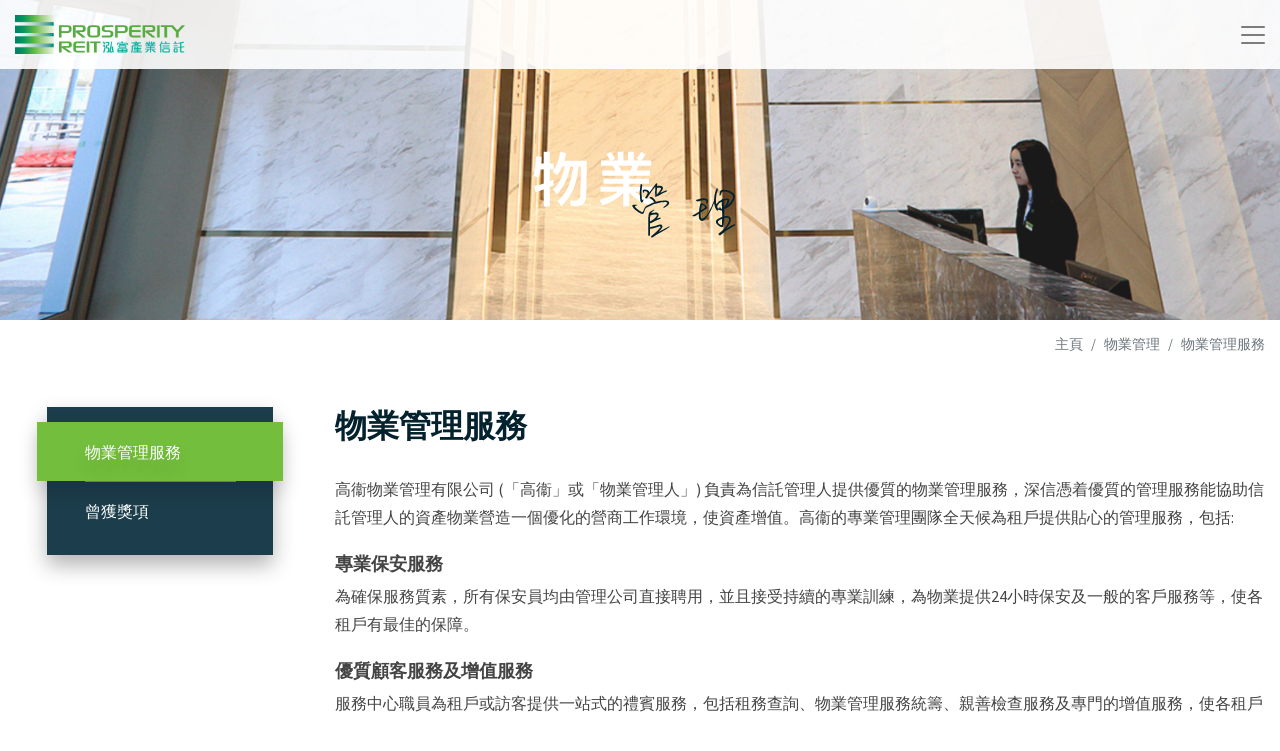

--- FILE ---
content_type: text/html; charset=UTF-8
request_url: https://www.prosperityreit.com/tc/property-management
body_size: 18155
content:
<!DOCTYPE html>
<html lang="zh_HK"
    xml:lang="zh_HK"
    locale="tc">

<head>
    <meta charset="utf-8">
    <meta http-equiv="X-UA-Compatible" content="IE=edge,chrome=1">
    <meta name="viewport" content="width=device-width, initial-scale=1">
    <meta name="format-detection" content="telephone=no">
    <meta property="og:site_name" content="Prosperity" />
<meta property="title" content="物業管理服務 - Prosperity" />
<meta property="og:title" content="物業管理服務 - Prosperity" />
<meta name="description" content="高衞物業管理有限公司 (「高衞」或「物業管理人」) 負責為信託管理人提供優質的物業管理服務, 深信憑着優質的管理服務能協助信託管理人的資產物業營造一個優化的營商工作環境, 使資產增值。高衞的專業管理團隊全天候為租戶提供貼心的管理服務, 包括:" />
<meta property="og:description" content="高衞物業管理有限公司 (「高衞」或「物業管理人」) 負責為信託管理人提供優質的物業管理服務, 深信憑着優質的管理服務能協助信託管理人的資產物業營造一個優化的營商工作環境, 使資產增值。高衞的專業管理團隊全天候為租戶提供貼心的管理服務, 包括:" />
<meta name="keywords" content="物業管理服務,  專業保安服務,  優質顧客服務及增值服務,  環境管理,  設施維修及保養" />

    <link rel="apple-touch-icon" sizes="57x57" href="/apple-icon-57x57.png">
    <link rel="apple-touch-icon" sizes="60x60" href="/apple-icon-60x60.png">
    <link rel="apple-touch-icon" sizes="72x72" href="/apple-icon-72x72.png">
    <link rel="apple-touch-icon" sizes="76x76" href="/apple-icon-76x76.png">
    <link rel="apple-touch-icon" sizes="114x114" href="/apple-icon-114x114.png">
    <link rel="apple-touch-icon" sizes="120x120" href="/apple-icon-120x120.png">
    <link rel="apple-touch-icon" sizes="144x144" href="/apple-icon-144x144.png">
    <link rel="apple-touch-icon" sizes="152x152" href="/apple-icon-152x152.png">
    <link rel="apple-touch-icon" sizes="180x180" href="/apple-icon-180x180.png">
    <link rel="icon" type="image/png" sizes="192x192" href="/android-icon-192x192.png">
    <link rel="icon" type="image/png" sizes="32x32" href="/favicon-32x32.png">
    <link rel="icon" type="image/png" sizes="96x96" href="/favicon-96x96.png">
    <link rel="icon" type="image/png" sizes="16x16" href="/favicon-16x16.png">
    <meta name="msapplication-TileColor" content="#ffffff">
    <meta name="msapplication-TileImage" content="/ms-icon-144x144.png">
    <meta name="theme-color" content="#ffffff">

    <!-- CSRF Token -->
    <meta name="csrf-token" content="NRrRToAYo2BHlt2qiX73l4w5sR0fpX35fbahPuew">
        
    <title>Prosperity</title>

    <!-- Styles -->
    <link href="/css/ui.css?id=f3bafc3822887edb3e66" rel="stylesheet">
</head>

<body class="">
    <script type="text/javascript">
    var Ziggy = {
        namedRoutes: {"debugbar.openhandler":{"uri":"_debugbar\/open","methods":["GET","HEAD"],"domain":null},"debugbar.clockwork":{"uri":"_debugbar\/clockwork\/{id}","methods":["GET","HEAD"],"domain":null},"debugbar.telescope":{"uri":"_debugbar\/telescope\/{id}","methods":["GET","HEAD"],"domain":null},"debugbar.assets.css":{"uri":"_debugbar\/assets\/stylesheets","methods":["GET","HEAD"],"domain":null},"debugbar.assets.js":{"uri":"_debugbar\/assets\/javascript","methods":["GET","HEAD"],"domain":null},"debugbar.cache.delete":{"uri":"_debugbar\/cache\/{key}\/{tags?}","methods":["DELETE"],"domain":null},"fm.initialize":{"uri":"file-manager\/initialize","methods":["GET","HEAD"],"domain":null},"fm.content":{"uri":"file-manager\/content","methods":["GET","HEAD"],"domain":null},"fm.tree":{"uri":"file-manager\/tree","methods":["GET","HEAD"],"domain":null},"fm.select-disk":{"uri":"file-manager\/select-disk","methods":["GET","HEAD"],"domain":null},"fm.upload":{"uri":"file-manager\/upload","methods":["POST"],"domain":null},"fm.delete":{"uri":"file-manager\/delete","methods":["POST"],"domain":null},"fm.paste":{"uri":"file-manager\/paste","methods":["POST"],"domain":null},"fm.rename":{"uri":"file-manager\/rename","methods":["POST"],"domain":null},"fm.download":{"uri":"file-manager\/download","methods":["GET","HEAD"],"domain":null},"fm.thumbnails":{"uri":"file-manager\/thumbnails","methods":["GET","HEAD"],"domain":null},"fm.preview":{"uri":"file-manager\/preview","methods":["GET","HEAD"],"domain":null},"fm.url":{"uri":"file-manager\/url","methods":["GET","HEAD"],"domain":null},"fm.create-directory":{"uri":"file-manager\/create-directory","methods":["POST"],"domain":null},"fm.create-file":{"uri":"file-manager\/create-file","methods":["POST"],"domain":null},"fm.update-file":{"uri":"file-manager\/update-file","methods":["POST"],"domain":null},"fm.stream-file":{"uri":"file-manager\/stream-file","methods":["GET","HEAD"],"domain":null},"fm.zip":{"uri":"file-manager\/zip","methods":["POST"],"domain":null},"fm.unzip":{"uri":"file-manager\/unzip","methods":["POST"],"domain":null},"fm.ckeditor":{"uri":"file-manager\/ckeditor","methods":["GET","HEAD"],"domain":null},"fm.tinymce":{"uri":"file-manager\/tinymce","methods":["GET","HEAD"],"domain":null},"fm.tinymce5":{"uri":"file-manager\/tinymce5","methods":["GET","HEAD"],"domain":null},"fm.summernote":{"uri":"file-manager\/summernote","methods":["GET","HEAD"],"domain":null},"fm.fm-button":{"uri":"file-manager\/fm-button","methods":["GET","HEAD"],"domain":null},"ignition.healthCheck":{"uri":"_ignition\/health-check","methods":["GET","HEAD"],"domain":null},"ignition.executeSolution":{"uri":"_ignition\/execute-solution","methods":["POST"],"domain":null},"ignition.shareReport":{"uri":"_ignition\/share-report","methods":["POST"],"domain":null},"ignition.scripts":{"uri":"_ignition\/scripts\/{script}","methods":["GET","HEAD"],"domain":null},"ignition.styles":{"uri":"_ignition\/styles\/{style}","methods":["GET","HEAD"],"domain":null},"ui.home":{"uri":"tc","methods":["GET","HEAD"],"domain":null},"ui.about":{"uri":"tc\/about\/{page?}","methods":["GET","HEAD"],"domain":null},"ui.reit_manager":{"uri":"tc\/REIT-manager\/{page?}","methods":["GET","HEAD"],"domain":null},"ui.subscription":{"uri":"tc\/subscription","methods":["GET","HEAD"],"domain":null},"ui.subscribeNew":{"uri":"tc\/subscription","methods":["POST"],"domain":null},"ui.subscribeRemove":{"uri":"tc\/subscription\/unsubscribe","methods":["POST"],"domain":null},"ui.portfolio.objective":{"uri":"tc\/portfolio\/building\/enhancements\/objective","methods":["GET","HEAD"],"domain":null},"ui.portfolio.building.enhancement":{"uri":"tc\/portfolio\/building\/enhancement\/{slug?}","methods":["GET","HEAD"],"domain":null},"ui.portfolio.building":{"uri":"tc\/portfolio\/building\/{slug?}","methods":["GET","HEAD"],"domain":null},"ui.portfolio.property-overview":{"uri":"tc\/portfolio\/property-overview","methods":["GET","HEAD"],"domain":null},"ui.portfolio":{"uri":"tc\/portfolio","methods":["GET","HEAD"],"domain":null},"ui.property-management.awards":{"uri":"tc\/property-management\/awards","methods":["GET","HEAD"],"domain":null},"ui.property-management":{"uri":"tc\/property-management","methods":["GET","HEAD"],"domain":null},"ui.press-release":{"uri":"tc\/media-centre\/press-release\/{pressRelease}","methods":["GET","HEAD"],"domain":null},"ui.media-centre":{"uri":"tc\/media-centre","methods":["GET","HEAD"],"domain":null},"ui.ir.circulars":{"uri":"tc\/investor-relations\/announcements-circulars\/circulars","methods":["GET","HEAD"],"domain":null},"ui.ir.announcements-circulars":{"uri":"tc\/investor-relations\/announcements-circulars","methods":["GET","HEAD"],"domain":null},"ui.ir.investor_calendar":{"uri":"tc\/investor-relations\/investor-calendar","methods":["GET","HEAD"],"domain":null},"ui.ir.financials":{"uri":"tc\/investor-relations\/financial-reports","methods":["GET","HEAD"],"domain":null},"ui.ir.results-information":{"uri":"tc\/investor-relations\/results-information","methods":["GET","HEAD"],"domain":null},"ui.ir.distribution":{"uri":"tc\/investor-relations\/distribution_policy_n_history","methods":["GET","HEAD"],"domain":null},"ui.ir":{"uri":"tc\/investor-relations\/{page?}","methods":["GET","HEAD"],"domain":null},"ui.contact-us":{"uri":"tc\/contact-us","methods":["GET","HEAD"],"domain":null},"ui.sitemap":{"uri":"tc\/sitemap","methods":["GET","HEAD"],"domain":null},"ui.disclaimers":{"uri":"tc\/disclaimers","methods":["GET","HEAD"],"domain":null},"ui.esg":{"uri":"tc\/sustainability","methods":["GET","HEAD"],"domain":null},"ui.esg.overview":{"uri":"tc\/sustainability\/overview","methods":["GET","HEAD"],"domain":null},"ui.esg.sustainability-reports":{"uri":"tc\/sustainability\/sustainability-report","methods":["GET","HEAD"],"domain":null},"ui.esg.sustainability-reports-onepager":{"uri":"tc\/sustainability\/sustainability-report\/{year?}","methods":["GET","HEAD"],"domain":null},"ui.esg.management-policy":{"uri":"tc\/sustainability\/management-policy","methods":["GET","HEAD"],"domain":null},"ui.esg.stakeholder-engagement":{"uri":"tc\/sustainability\/stakeholder-engagement","methods":["GET","HEAD"],"domain":null},"ui.esg.performance-reporting":{"uri":"tc\/sustainability\/performance-recognition","methods":["GET","HEAD"],"domain":null},"ui.esg.sustainability-strategy":{"uri":"tc\/sustainability\/sustainability-strategy","methods":["GET","HEAD"],"domain":null},"ui.esg.milestone":{"uri":"tc\/sustainability\/milestone","methods":["GET","HEAD"],"domain":null},"ui.esg.downloadPdf":{"uri":"tc\/sustainability\/download-pdf\/{year?}\/{locale?}\/{type?}","methods":["GET","HEAD"],"domain":null},"ui.esg.featured-programs":{"uri":"tc\/sustainability\/featured-programs","methods":["GET","HEAD"],"domain":null},"ui.esg.featured-program":{"uri":"tc\/sustainability\/featured-programs\/{year?}","methods":["GET","HEAD"],"domain":null},"login":{"uri":"wcms\/login","methods":["GET","HEAD"],"domain":"prosperityreit.com"},"logout":{"uri":"wcms\/logout","methods":["POST"],"domain":"prosperityreit.com"},"dashboard":{"uri":"wcms","methods":["GET","HEAD"],"domain":"prosperityreit.com"},"subscriptions.export":{"uri":"wcms\/subscriptions\/export","methods":["GET","HEAD"],"domain":"prosperityreit.com"},"administrators.index":{"uri":"wcms\/administrators","methods":["GET","HEAD"],"domain":"prosperityreit.com"},"administrators.create":{"uri":"wcms\/administrators\/create","methods":["GET","HEAD"],"domain":"prosperityreit.com"},"administrators.store":{"uri":"wcms\/administrators","methods":["POST"],"domain":"prosperityreit.com"},"administrators.show":{"uri":"wcms\/administrators\/{administrator}","methods":["GET","HEAD"],"domain":"prosperityreit.com"},"administrators.edit":{"uri":"wcms\/administrators\/{administrator}\/edit","methods":["GET","HEAD"],"domain":"prosperityreit.com"},"administrators.update":{"uri":"wcms\/administrators\/{administrator}","methods":["PUT","PATCH"],"domain":"prosperityreit.com"},"administrators.destroy":{"uri":"wcms\/administrators\/{administrator}","methods":["DELETE"],"domain":"prosperityreit.com"},"events.index":{"uri":"wcms\/events","methods":["GET","HEAD"],"domain":"prosperityreit.com"},"events.create":{"uri":"wcms\/events\/create","methods":["GET","HEAD"],"domain":"prosperityreit.com"},"events.store":{"uri":"wcms\/events","methods":["POST"],"domain":"prosperityreit.com"},"events.show":{"uri":"wcms\/events\/{event}","methods":["GET","HEAD"],"domain":"prosperityreit.com"},"events.edit":{"uri":"wcms\/events\/{event}\/edit","methods":["GET","HEAD"],"domain":"prosperityreit.com"},"events.update":{"uri":"wcms\/events\/{event}","methods":["PUT","PATCH"],"domain":"prosperityreit.com"},"events.destroy":{"uri":"wcms\/events\/{event}","methods":["DELETE"],"domain":"prosperityreit.com"},"awards.index":{"uri":"wcms\/awards","methods":["GET","HEAD"],"domain":"prosperityreit.com"},"awards.create":{"uri":"wcms\/awards\/create","methods":["GET","HEAD"],"domain":"prosperityreit.com"},"awards.store":{"uri":"wcms\/awards","methods":["POST"],"domain":"prosperityreit.com"},"awards.show":{"uri":"wcms\/awards\/{award}","methods":["GET","HEAD"],"domain":"prosperityreit.com"},"awards.edit":{"uri":"wcms\/awards\/{award}\/edit","methods":["GET","HEAD"],"domain":"prosperityreit.com"},"awards.update":{"uri":"wcms\/awards\/{award}","methods":["PUT","PATCH"],"domain":"prosperityreit.com"},"awards.destroy":{"uri":"wcms\/awards\/{award}","methods":["DELETE"],"domain":"prosperityreit.com"},"results.index":{"uri":"wcms\/results","methods":["GET","HEAD"],"domain":"prosperityreit.com"},"results.create":{"uri":"wcms\/results\/create","methods":["GET","HEAD"],"domain":"prosperityreit.com"},"results.store":{"uri":"wcms\/results","methods":["POST"],"domain":"prosperityreit.com"},"results.show":{"uri":"wcms\/results\/{result}","methods":["GET","HEAD"],"domain":"prosperityreit.com"},"results.edit":{"uri":"wcms\/results\/{result}\/edit","methods":["GET","HEAD"],"domain":"prosperityreit.com"},"results.update":{"uri":"wcms\/results\/{result}","methods":["PUT","PATCH"],"domain":"prosperityreit.com"},"results.destroy":{"uri":"wcms\/results\/{result}","methods":["DELETE"],"domain":"prosperityreit.com"},"pages.index":{"uri":"wcms\/pages","methods":["GET","HEAD"],"domain":"prosperityreit.com"},"pages.create":{"uri":"wcms\/pages\/create","methods":["GET","HEAD"],"domain":"prosperityreit.com"},"pages.store":{"uri":"wcms\/pages","methods":["POST"],"domain":"prosperityreit.com"},"pages.show":{"uri":"wcms\/pages\/{page}","methods":["GET","HEAD"],"domain":"prosperityreit.com"},"pages.edit":{"uri":"wcms\/pages\/{page}\/edit","methods":["GET","HEAD"],"domain":"prosperityreit.com"},"pages.update":{"uri":"wcms\/pages\/{page}","methods":["PUT","PATCH"],"domain":"prosperityreit.com"},"pages.destroy":{"uri":"wcms\/pages\/{page}","methods":["DELETE"],"domain":"prosperityreit.com"},"teamMembers.index":{"uri":"wcms\/teamMembers","methods":["GET","HEAD"],"domain":"prosperityreit.com"},"teamMembers.create":{"uri":"wcms\/teamMembers\/create","methods":["GET","HEAD"],"domain":"prosperityreit.com"},"teamMembers.store":{"uri":"wcms\/teamMembers","methods":["POST"],"domain":"prosperityreit.com"},"teamMembers.show":{"uri":"wcms\/teamMembers\/{teamMember}","methods":["GET","HEAD"],"domain":"prosperityreit.com"},"teamMembers.edit":{"uri":"wcms\/teamMembers\/{teamMember}\/edit","methods":["GET","HEAD"],"domain":"prosperityreit.com"},"teamMembers.update":{"uri":"wcms\/teamMembers\/{teamMember}","methods":["PUT","PATCH"],"domain":"prosperityreit.com"},"teamMembers.destroy":{"uri":"wcms\/teamMembers\/{teamMember}","methods":["DELETE"],"domain":"prosperityreit.com"},"users.index":{"uri":"wcms\/users","methods":["GET","HEAD"],"domain":"prosperityreit.com"},"users.create":{"uri":"wcms\/users\/create","methods":["GET","HEAD"],"domain":"prosperityreit.com"},"users.store":{"uri":"wcms\/users","methods":["POST"],"domain":"prosperityreit.com"},"users.show":{"uri":"wcms\/users\/{user}","methods":["GET","HEAD"],"domain":"prosperityreit.com"},"users.edit":{"uri":"wcms\/users\/{user}\/edit","methods":["GET","HEAD"],"domain":"prosperityreit.com"},"users.update":{"uri":"wcms\/users\/{user}","methods":["PUT","PATCH"],"domain":"prosperityreit.com"},"users.destroy":{"uri":"wcms\/users\/{user}","methods":["DELETE"],"domain":"prosperityreit.com"},"facilities.index":{"uri":"wcms\/facilities","methods":["GET","HEAD"],"domain":"prosperityreit.com"},"facilities.create":{"uri":"wcms\/facilities\/create","methods":["GET","HEAD"],"domain":"prosperityreit.com"},"facilities.store":{"uri":"wcms\/facilities","methods":["POST"],"domain":"prosperityreit.com"},"facilities.show":{"uri":"wcms\/facilities\/{facility}","methods":["GET","HEAD"],"domain":"prosperityreit.com"},"facilities.edit":{"uri":"wcms\/facilities\/{facility}\/edit","methods":["GET","HEAD"],"domain":"prosperityreit.com"},"facilities.update":{"uri":"wcms\/facilities\/{facility}","methods":["PUT","PATCH"],"domain":"prosperityreit.com"},"facilities.destroy":{"uri":"wcms\/facilities\/{facility}","methods":["DELETE"],"domain":"prosperityreit.com"},"homepageBanners.index":{"uri":"wcms\/homepageBanners","methods":["GET","HEAD"],"domain":"prosperityreit.com"},"homepageBanners.create":{"uri":"wcms\/homepageBanners\/create","methods":["GET","HEAD"],"domain":"prosperityreit.com"},"homepageBanners.store":{"uri":"wcms\/homepageBanners","methods":["POST"],"domain":"prosperityreit.com"},"homepageBanners.show":{"uri":"wcms\/homepageBanners\/{homepageBanner}","methods":["GET","HEAD"],"domain":"prosperityreit.com"},"homepageBanners.edit":{"uri":"wcms\/homepageBanners\/{homepageBanner}\/edit","methods":["GET","HEAD"],"domain":"prosperityreit.com"},"homepageBanners.update":{"uri":"wcms\/homepageBanners\/{homepageBanner}","methods":["PUT","PATCH"],"domain":"prosperityreit.com"},"homepageBanners.destroy":{"uri":"wcms\/homepageBanners\/{homepageBanner}","methods":["DELETE"],"domain":"prosperityreit.com"},"buildings.index":{"uri":"wcms\/buildings","methods":["GET","HEAD"],"domain":"prosperityreit.com"},"buildings.create":{"uri":"wcms\/buildings\/create","methods":["GET","HEAD"],"domain":"prosperityreit.com"},"buildings.store":{"uri":"wcms\/buildings","methods":["POST"],"domain":"prosperityreit.com"},"buildings.show":{"uri":"wcms\/buildings\/{building}","methods":["GET","HEAD"],"domain":"prosperityreit.com"},"buildings.edit":{"uri":"wcms\/buildings\/{building}\/edit","methods":["GET","HEAD"],"domain":"prosperityreit.com"},"buildings.update":{"uri":"wcms\/buildings\/{building}","methods":["PUT","PATCH"],"domain":"prosperityreit.com"},"buildings.destroy":{"uri":"wcms\/buildings\/{building}","methods":["DELETE"],"domain":"prosperityreit.com"},"buildingEnhancements.index":{"uri":"wcms\/buildingEnhancements","methods":["GET","HEAD"],"domain":"prosperityreit.com"},"buildingEnhancements.create":{"uri":"wcms\/buildingEnhancements\/create","methods":["GET","HEAD"],"domain":"prosperityreit.com"},"buildingEnhancements.store":{"uri":"wcms\/buildingEnhancements","methods":["POST"],"domain":"prosperityreit.com"},"buildingEnhancements.show":{"uri":"wcms\/buildingEnhancements\/{buildingEnhancement}","methods":["GET","HEAD"],"domain":"prosperityreit.com"},"buildingEnhancements.edit":{"uri":"wcms\/buildingEnhancements\/{buildingEnhancement}\/edit","methods":["GET","HEAD"],"domain":"prosperityreit.com"},"buildingEnhancements.update":{"uri":"wcms\/buildingEnhancements\/{buildingEnhancement}","methods":["PUT","PATCH"],"domain":"prosperityreit.com"},"buildingEnhancements.destroy":{"uri":"wcms\/buildingEnhancements\/{buildingEnhancement}","methods":["DELETE"],"domain":"prosperityreit.com"},"buildingEnhancementDetails.index":{"uri":"wcms\/buildingEnhancementDetails","methods":["GET","HEAD"],"domain":"prosperityreit.com"},"buildingEnhancementDetails.create":{"uri":"wcms\/buildingEnhancementDetails\/create","methods":["GET","HEAD"],"domain":"prosperityreit.com"},"buildingEnhancementDetails.store":{"uri":"wcms\/buildingEnhancementDetails","methods":["POST"],"domain":"prosperityreit.com"},"buildingEnhancementDetails.show":{"uri":"wcms\/buildingEnhancementDetails\/{buildingEnhancementDetail}","methods":["GET","HEAD"],"domain":"prosperityreit.com"},"buildingEnhancementDetails.edit":{"uri":"wcms\/buildingEnhancementDetails\/{buildingEnhancementDetail}\/edit","methods":["GET","HEAD"],"domain":"prosperityreit.com"},"buildingEnhancementDetails.update":{"uri":"wcms\/buildingEnhancementDetails\/{buildingEnhancementDetail}","methods":["PUT","PATCH"],"domain":"prosperityreit.com"},"buildingEnhancementDetails.destroy":{"uri":"wcms\/buildingEnhancementDetails\/{buildingEnhancementDetail}","methods":["DELETE"],"domain":"prosperityreit.com"},"investorCalendars.index":{"uri":"wcms\/investorCalendars","methods":["GET","HEAD"],"domain":"prosperityreit.com"},"investorCalendars.create":{"uri":"wcms\/investorCalendars\/create","methods":["GET","HEAD"],"domain":"prosperityreit.com"},"investorCalendars.store":{"uri":"wcms\/investorCalendars","methods":["POST"],"domain":"prosperityreit.com"},"investorCalendars.show":{"uri":"wcms\/investorCalendars\/{investorCalendar}","methods":["GET","HEAD"],"domain":"prosperityreit.com"},"investorCalendars.edit":{"uri":"wcms\/investorCalendars\/{investorCalendar}\/edit","methods":["GET","HEAD"],"domain":"prosperityreit.com"},"investorCalendars.update":{"uri":"wcms\/investorCalendars\/{investorCalendar}","methods":["PUT","PATCH"],"domain":"prosperityreit.com"},"investorCalendars.destroy":{"uri":"wcms\/investorCalendars\/{investorCalendar}","methods":["DELETE"],"domain":"prosperityreit.com"},"investorDistributionHistories.index":{"uri":"wcms\/investorDistributionHistories","methods":["GET","HEAD"],"domain":"prosperityreit.com"},"investorDistributionHistories.create":{"uri":"wcms\/investorDistributionHistories\/create","methods":["GET","HEAD"],"domain":"prosperityreit.com"},"investorDistributionHistories.store":{"uri":"wcms\/investorDistributionHistories","methods":["POST"],"domain":"prosperityreit.com"},"investorDistributionHistories.show":{"uri":"wcms\/investorDistributionHistories\/{investorDistributionHistory}","methods":["GET","HEAD"],"domain":"prosperityreit.com"},"investorDistributionHistories.edit":{"uri":"wcms\/investorDistributionHistories\/{investorDistributionHistory}\/edit","methods":["GET","HEAD"],"domain":"prosperityreit.com"},"investorDistributionHistories.update":{"uri":"wcms\/investorDistributionHistories\/{investorDistributionHistory}","methods":["PUT","PATCH"],"domain":"prosperityreit.com"},"investorDistributionHistories.destroy":{"uri":"wcms\/investorDistributionHistories\/{investorDistributionHistory}","methods":["DELETE"],"domain":"prosperityreit.com"},"pressReleases.index":{"uri":"wcms\/pressReleases","methods":["GET","HEAD"],"domain":"prosperityreit.com"},"pressReleases.create":{"uri":"wcms\/pressReleases\/create","methods":["GET","HEAD"],"domain":"prosperityreit.com"},"pressReleases.store":{"uri":"wcms\/pressReleases","methods":["POST"],"domain":"prosperityreit.com"},"pressReleases.show":{"uri":"wcms\/pressReleases\/{pressRelease}","methods":["GET","HEAD"],"domain":"prosperityreit.com"},"pressReleases.edit":{"uri":"wcms\/pressReleases\/{pressRelease}\/edit","methods":["GET","HEAD"],"domain":"prosperityreit.com"},"pressReleases.update":{"uri":"wcms\/pressReleases\/{pressRelease}","methods":["PUT","PATCH"],"domain":"prosperityreit.com"},"pressReleases.destroy":{"uri":"wcms\/pressReleases\/{pressRelease}","methods":["DELETE"],"domain":"prosperityreit.com"},"announcements.index":{"uri":"wcms\/announcements","methods":["GET","HEAD"],"domain":"prosperityreit.com"},"announcements.create":{"uri":"wcms\/announcements\/create","methods":["GET","HEAD"],"domain":"prosperityreit.com"},"announcements.store":{"uri":"wcms\/announcements","methods":["POST"],"domain":"prosperityreit.com"},"announcements.show":{"uri":"wcms\/announcements\/{announcement}","methods":["GET","HEAD"],"domain":"prosperityreit.com"},"announcements.edit":{"uri":"wcms\/announcements\/{announcement}\/edit","methods":["GET","HEAD"],"domain":"prosperityreit.com"},"announcements.update":{"uri":"wcms\/announcements\/{announcement}","methods":["PUT","PATCH"],"domain":"prosperityreit.com"},"announcements.destroy":{"uri":"wcms\/announcements\/{announcement}","methods":["DELETE"],"domain":"prosperityreit.com"},"financials.index":{"uri":"wcms\/financials","methods":["GET","HEAD"],"domain":"prosperityreit.com"},"financials.create":{"uri":"wcms\/financials\/create","methods":["GET","HEAD"],"domain":"prosperityreit.com"},"financials.store":{"uri":"wcms\/financials","methods":["POST"],"domain":"prosperityreit.com"},"financials.show":{"uri":"wcms\/financials\/{financial}","methods":["GET","HEAD"],"domain":"prosperityreit.com"},"financials.edit":{"uri":"wcms\/financials\/{financial}\/edit","methods":["GET","HEAD"],"domain":"prosperityreit.com"},"financials.update":{"uri":"wcms\/financials\/{financial}","methods":["PUT","PATCH"],"domain":"prosperityreit.com"},"financials.destroy":{"uri":"wcms\/financials\/{financial}","methods":["DELETE"],"domain":"prosperityreit.com"},"subscriptions.index":{"uri":"wcms\/subscriptions","methods":["GET","HEAD"],"domain":"prosperityreit.com"},"subscriptions.create":{"uri":"wcms\/subscriptions\/create","methods":["GET","HEAD"],"domain":"prosperityreit.com"},"subscriptions.store":{"uri":"wcms\/subscriptions","methods":["POST"],"domain":"prosperityreit.com"},"subscriptions.show":{"uri":"wcms\/subscriptions\/{subscription}","methods":["GET","HEAD"],"domain":"prosperityreit.com"},"subscriptions.edit":{"uri":"wcms\/subscriptions\/{subscription}\/edit","methods":["GET","HEAD"],"domain":"prosperityreit.com"},"subscriptions.update":{"uri":"wcms\/subscriptions\/{subscription}","methods":["PUT","PATCH"],"domain":"prosperityreit.com"},"subscriptions.destroy":{"uri":"wcms\/subscriptions\/{subscription}","methods":["DELETE"],"domain":"prosperityreit.com"},"sustainabilityReports.index":{"uri":"wcms\/sustainabilityReports","methods":["GET","HEAD"],"domain":"prosperityreit.com"},"sustainabilityReports.create":{"uri":"wcms\/sustainabilityReports\/create","methods":["GET","HEAD"],"domain":"prosperityreit.com"},"sustainabilityReports.store":{"uri":"wcms\/sustainabilityReports","methods":["POST"],"domain":"prosperityreit.com"},"sustainabilityReports.show":{"uri":"wcms\/sustainabilityReports\/{sustainabilityReport}","methods":["GET","HEAD"],"domain":"prosperityreit.com"},"sustainabilityReports.edit":{"uri":"wcms\/sustainabilityReports\/{sustainabilityReport}\/edit","methods":["GET","HEAD"],"domain":"prosperityreit.com"},"sustainabilityReports.update":{"uri":"wcms\/sustainabilityReports\/{sustainabilityReport}","methods":["PUT","PATCH"],"domain":"prosperityreit.com"},"sustainabilityReports.destroy":{"uri":"wcms\/sustainabilityReports\/{sustainabilityReport}","methods":["DELETE"],"domain":"prosperityreit.com"},"sustainabilityReportPages.index":{"uri":"wcms\/sustainabilityReportPages","methods":["GET","HEAD"],"domain":"prosperityreit.com"},"sustainabilityReportPages.create":{"uri":"wcms\/sustainabilityReportPages\/create","methods":["GET","HEAD"],"domain":"prosperityreit.com"},"sustainabilityReportPages.store":{"uri":"wcms\/sustainabilityReportPages","methods":["POST"],"domain":"prosperityreit.com"},"sustainabilityReportPages.show":{"uri":"wcms\/sustainabilityReportPages\/{sustainabilityReportPage}","methods":["GET","HEAD"],"domain":"prosperityreit.com"},"sustainabilityReportPages.edit":{"uri":"wcms\/sustainabilityReportPages\/{sustainabilityReportPage}\/edit","methods":["GET","HEAD"],"domain":"prosperityreit.com"},"sustainabilityReportPages.update":{"uri":"wcms\/sustainabilityReportPages\/{sustainabilityReportPage}","methods":["PUT","PATCH"],"domain":"prosperityreit.com"},"sustainabilityReportPages.destroy":{"uri":"wcms\/sustainabilityReportPages\/{sustainabilityReportPage}","methods":["DELETE"],"domain":"prosperityreit.com"},"sustainabilityReportPageItems.index":{"uri":"wcms\/sustainabilityReportPageItems","methods":["GET","HEAD"],"domain":"prosperityreit.com"},"sustainabilityReportPageItems.create":{"uri":"wcms\/sustainabilityReportPageItems\/create","methods":["GET","HEAD"],"domain":"prosperityreit.com"},"sustainabilityReportPageItems.store":{"uri":"wcms\/sustainabilityReportPageItems","methods":["POST"],"domain":"prosperityreit.com"},"sustainabilityReportPageItems.show":{"uri":"wcms\/sustainabilityReportPageItems\/{sustainabilityReportPageItem}","methods":["GET","HEAD"],"domain":"prosperityreit.com"},"sustainabilityReportPageItems.edit":{"uri":"wcms\/sustainabilityReportPageItems\/{sustainabilityReportPageItem}\/edit","methods":["GET","HEAD"],"domain":"prosperityreit.com"},"sustainabilityReportPageItems.update":{"uri":"wcms\/sustainabilityReportPageItems\/{sustainabilityReportPageItem}","methods":["PUT","PATCH"],"domain":"prosperityreit.com"},"sustainabilityReportPageItems.destroy":{"uri":"wcms\/sustainabilityReportPageItems\/{sustainabilityReportPageItem}","methods":["DELETE"],"domain":"prosperityreit.com"},"esgPages.index":{"uri":"wcms\/esgPages","methods":["GET","HEAD"],"domain":"prosperityreit.com"},"esgPages.create":{"uri":"wcms\/esgPages\/create","methods":["GET","HEAD"],"domain":"prosperityreit.com"},"esgPages.store":{"uri":"wcms\/esgPages","methods":["POST"],"domain":"prosperityreit.com"},"esgPages.show":{"uri":"wcms\/esgPages\/{esgPage}","methods":["GET","HEAD"],"domain":"prosperityreit.com"},"esgPages.edit":{"uri":"wcms\/esgPages\/{esgPage}\/edit","methods":["GET","HEAD"],"domain":"prosperityreit.com"},"esgPages.update":{"uri":"wcms\/esgPages\/{esgPage}","methods":["PUT","PATCH"],"domain":"prosperityreit.com"},"esgPages.destroy":{"uri":"wcms\/esgPages\/{esgPage}","methods":["DELETE"],"domain":"prosperityreit.com"},"ESGAwards.index":{"uri":"wcms\/ESGAwards","methods":["GET","HEAD"],"domain":"prosperityreit.com"},"ESGAwards.create":{"uri":"wcms\/ESGAwards\/create","methods":["GET","HEAD"],"domain":"prosperityreit.com"},"ESGAwards.store":{"uri":"wcms\/ESGAwards","methods":["POST"],"domain":"prosperityreit.com"},"ESGAwards.show":{"uri":"wcms\/ESGAwards\/{ESGAward}","methods":["GET","HEAD"],"domain":"prosperityreit.com"},"ESGAwards.edit":{"uri":"wcms\/ESGAwards\/{ESGAward}\/edit","methods":["GET","HEAD"],"domain":"prosperityreit.com"},"ESGAwards.update":{"uri":"wcms\/ESGAwards\/{ESGAward}","methods":["PUT","PATCH"],"domain":"prosperityreit.com"},"ESGAwards.destroy":{"uri":"wcms\/ESGAwards\/{ESGAward}","methods":["DELETE"],"domain":"prosperityreit.com"},"groupLevelPolicies.index":{"uri":"wcms\/groupLevelPolicies","methods":["GET","HEAD"],"domain":"prosperityreit.com"},"groupLevelPolicies.create":{"uri":"wcms\/groupLevelPolicies\/create","methods":["GET","HEAD"],"domain":"prosperityreit.com"},"groupLevelPolicies.store":{"uri":"wcms\/groupLevelPolicies","methods":["POST"],"domain":"prosperityreit.com"},"groupLevelPolicies.show":{"uri":"wcms\/groupLevelPolicies\/{groupLevelPolicy}","methods":["GET","HEAD"],"domain":"prosperityreit.com"},"groupLevelPolicies.edit":{"uri":"wcms\/groupLevelPolicies\/{groupLevelPolicy}\/edit","methods":["GET","HEAD"],"domain":"prosperityreit.com"},"groupLevelPolicies.update":{"uri":"wcms\/groupLevelPolicies\/{groupLevelPolicy}","methods":["PUT","PATCH"],"domain":"prosperityreit.com"},"groupLevelPolicies.destroy":{"uri":"wcms\/groupLevelPolicies\/{groupLevelPolicy}","methods":["DELETE"],"domain":"prosperityreit.com"},"esgCarousels.index":{"uri":"wcms\/esgCarousels","methods":["GET","HEAD"],"domain":"prosperityreit.com"},"esgCarousels.create":{"uri":"wcms\/esgCarousels\/create","methods":["GET","HEAD"],"domain":"prosperityreit.com"},"esgCarousels.store":{"uri":"wcms\/esgCarousels","methods":["POST"],"domain":"prosperityreit.com"},"esgCarousels.show":{"uri":"wcms\/esgCarousels\/{esgCarousel}","methods":["GET","HEAD"],"domain":"prosperityreit.com"},"esgCarousels.edit":{"uri":"wcms\/esgCarousels\/{esgCarousel}\/edit","methods":["GET","HEAD"],"domain":"prosperityreit.com"},"esgCarousels.update":{"uri":"wcms\/esgCarousels\/{esgCarousel}","methods":["PUT","PATCH"],"domain":"prosperityreit.com"},"esgCarousels.destroy":{"uri":"wcms\/esgCarousels\/{esgCarousel}","methods":["DELETE"],"domain":"prosperityreit.com"},"featuredPrograms.index":{"uri":"wcms\/featuredPrograms","methods":["GET","HEAD"],"domain":"prosperityreit.com"},"featuredPrograms.create":{"uri":"wcms\/featuredPrograms\/create","methods":["GET","HEAD"],"domain":"prosperityreit.com"},"featuredPrograms.store":{"uri":"wcms\/featuredPrograms","methods":["POST"],"domain":"prosperityreit.com"},"featuredPrograms.show":{"uri":"wcms\/featuredPrograms\/{featuredProgram}","methods":["GET","HEAD"],"domain":"prosperityreit.com"},"featuredPrograms.edit":{"uri":"wcms\/featuredPrograms\/{featuredProgram}\/edit","methods":["GET","HEAD"],"domain":"prosperityreit.com"},"featuredPrograms.update":{"uri":"wcms\/featuredPrograms\/{featuredProgram}","methods":["PUT","PATCH"],"domain":"prosperityreit.com"},"featuredPrograms.destroy":{"uri":"wcms\/featuredPrograms\/{featuredProgram}","methods":["DELETE"],"domain":"prosperityreit.com"},"esgReports.index":{"uri":"wcms\/esgReports","methods":["GET","HEAD"],"domain":"prosperityreit.com"},"esgReports.create":{"uri":"wcms\/esgReports\/create","methods":["GET","HEAD"],"domain":"prosperityreit.com"},"esgReports.store":{"uri":"wcms\/esgReports","methods":["POST"],"domain":"prosperityreit.com"},"esgReports.show":{"uri":"wcms\/esgReports\/{esgReport}","methods":["GET","HEAD"],"domain":"prosperityreit.com"},"esgReports.edit":{"uri":"wcms\/esgReports\/{esgReport}\/edit","methods":["GET","HEAD"],"domain":"prosperityreit.com"},"esgReports.update":{"uri":"wcms\/esgReports\/{esgReport}","methods":["PUT","PATCH"],"domain":"prosperityreit.com"},"esgReports.destroy":{"uri":"wcms\/esgReports\/{esgReport}","methods":["DELETE"],"domain":"prosperityreit.com"},"esgSustainabilityVisions.index":{"uri":"wcms\/esgSustainabilityVisions","methods":["GET","HEAD"],"domain":"prosperityreit.com"},"esgSustainabilityVisions.create":{"uri":"wcms\/esgSustainabilityVisions\/create","methods":["GET","HEAD"],"domain":"prosperityreit.com"},"esgSustainabilityVisions.store":{"uri":"wcms\/esgSustainabilityVisions","methods":["POST"],"domain":"prosperityreit.com"},"esgSustainabilityVisions.show":{"uri":"wcms\/esgSustainabilityVisions\/{esgSustainabilityVision}","methods":["GET","HEAD"],"domain":"prosperityreit.com"},"esgSustainabilityVisions.edit":{"uri":"wcms\/esgSustainabilityVisions\/{esgSustainabilityVision}\/edit","methods":["GET","HEAD"],"domain":"prosperityreit.com"},"esgSustainabilityVisions.update":{"uri":"wcms\/esgSustainabilityVisions\/{esgSustainabilityVision}","methods":["PUT","PATCH"],"domain":"prosperityreit.com"},"esgSustainabilityVisions.destroy":{"uri":"wcms\/esgSustainabilityVisions\/{esgSustainabilityVision}","methods":["DELETE"],"domain":"prosperityreit.com"},"esgKeyHighlights.index":{"uri":"wcms\/esgKeyHighlights","methods":["GET","HEAD"],"domain":"prosperityreit.com"},"esgKeyHighlights.create":{"uri":"wcms\/esgKeyHighlights\/create","methods":["GET","HEAD"],"domain":"prosperityreit.com"},"esgKeyHighlights.store":{"uri":"wcms\/esgKeyHighlights","methods":["POST"],"domain":"prosperityreit.com"},"esgKeyHighlights.show":{"uri":"wcms\/esgKeyHighlights\/{esgKeyHighlight}","methods":["GET","HEAD"],"domain":"prosperityreit.com"},"esgKeyHighlights.edit":{"uri":"wcms\/esgKeyHighlights\/{esgKeyHighlight}\/edit","methods":["GET","HEAD"],"domain":"prosperityreit.com"},"esgKeyHighlights.update":{"uri":"wcms\/esgKeyHighlights\/{esgKeyHighlight}","methods":["PUT","PATCH"],"domain":"prosperityreit.com"},"esgKeyHighlights.destroy":{"uri":"wcms\/esgKeyHighlights\/{esgKeyHighlight}","methods":["DELETE"],"domain":"prosperityreit.com"},"milestoneCarousels.index":{"uri":"wcms\/milestoneCarousels","methods":["GET","HEAD"],"domain":"prosperityreit.com"},"milestoneCarousels.create":{"uri":"wcms\/milestoneCarousels\/create","methods":["GET","HEAD"],"domain":"prosperityreit.com"},"milestoneCarousels.store":{"uri":"wcms\/milestoneCarousels","methods":["POST"],"domain":"prosperityreit.com"},"milestoneCarousels.show":{"uri":"wcms\/milestoneCarousels\/{milestoneCarousel}","methods":["GET","HEAD"],"domain":"prosperityreit.com"},"milestoneCarousels.edit":{"uri":"wcms\/milestoneCarousels\/{milestoneCarousel}\/edit","methods":["GET","HEAD"],"domain":"prosperityreit.com"},"milestoneCarousels.update":{"uri":"wcms\/milestoneCarousels\/{milestoneCarousel}","methods":["PUT","PATCH"],"domain":"prosperityreit.com"},"milestoneCarousels.destroy":{"uri":"wcms\/milestoneCarousels\/{milestoneCarousel}","methods":["DELETE"],"domain":"prosperityreit.com"},"milestoneItemCarousels.index":{"uri":"wcms\/milestoneItemCarousels","methods":["GET","HEAD"],"domain":"prosperityreit.com"},"milestoneItemCarousels.create":{"uri":"wcms\/milestoneItemCarousels\/create","methods":["GET","HEAD"],"domain":"prosperityreit.com"},"milestoneItemCarousels.store":{"uri":"wcms\/milestoneItemCarousels","methods":["POST"],"domain":"prosperityreit.com"},"milestoneItemCarousels.show":{"uri":"wcms\/milestoneItemCarousels\/{milestoneItemCarousel}","methods":["GET","HEAD"],"domain":"prosperityreit.com"},"milestoneItemCarousels.edit":{"uri":"wcms\/milestoneItemCarousels\/{milestoneItemCarousel}\/edit","methods":["GET","HEAD"],"domain":"prosperityreit.com"},"milestoneItemCarousels.update":{"uri":"wcms\/milestoneItemCarousels\/{milestoneItemCarousel}","methods":["PUT","PATCH"],"domain":"prosperityreit.com"},"milestoneItemCarousels.destroy":{"uri":"wcms\/milestoneItemCarousels\/{milestoneItemCarousel}","methods":["DELETE"],"domain":"prosperityreit.com"},"building.enhancement.detail":{"uri":"wcms\/buildingEnhancementDetail\/{id}","methods":["GET","HEAD"],"domain":"prosperityreit.com"},"building.enhancement.detail.create":{"uri":"wcms\/buildingEnhancementDetail\/{id}\/create","methods":["GET","HEAD"],"domain":"prosperityreit.com"},"tinymce":{"uri":"wcms\/tinymce\/{type}","methods":["GET","HEAD"],"domain":"prosperityreit.com"}},
        baseUrl: 'https://www.prosperityreit.com/',
        baseProtocol: 'https',
        baseDomain: 'www.prosperityreit.com',
        basePort: false,
        defaultParameters: []
    };

    !function(e,t){"object"==typeof exports&&"object"==typeof module?module.exports=t():"function"==typeof define&&define.amd?define("route",[],t):"object"==typeof exports?exports.route=t():e.route=t()}(this,function(){return function(e){var t={};function r(n){if(t[n])return t[n].exports;var o=t[n]={i:n,l:!1,exports:{}};return e[n].call(o.exports,o,o.exports,r),o.l=!0,o.exports}return r.m=e,r.c=t,r.d=function(e,t,n){r.o(e,t)||Object.defineProperty(e,t,{enumerable:!0,get:n})},r.r=function(e){"undefined"!=typeof Symbol&&Symbol.toStringTag&&Object.defineProperty(e,Symbol.toStringTag,{value:"Module"}),Object.defineProperty(e,"__esModule",{value:!0})},r.t=function(e,t){if(1&t&&(e=r(e)),8&t)return e;if(4&t&&"object"==typeof e&&e&&e.__esModule)return e;var n=Object.create(null);if(r.r(n),Object.defineProperty(n,"default",{enumerable:!0,value:e}),2&t&&"string"!=typeof e)for(var o in e)r.d(n,o,function(t){return e[t]}.bind(null,o));return n},r.n=function(e){var t=e&&e.__esModule?function(){return e.default}:function(){return e};return r.d(t,"a",t),t},r.o=function(e,t){return Object.prototype.hasOwnProperty.call(e,t)},r.p="",r(r.s=5)}([function(e,t,r){"use strict";var n=Object.prototype.hasOwnProperty,o=Array.isArray,i=function(){for(var e=[],t=0;t<256;++t)e.push("%"+((t<16?"0":"")+t.toString(16)).toUpperCase());return e}(),a=function(e,t){for(var r=t&&t.plainObjects?Object.create(null):{},n=0;n<e.length;++n)void 0!==e[n]&&(r[n]=e[n]);return r};e.exports={arrayToObject:a,assign:function(e,t){return Object.keys(t).reduce(function(e,r){return e[r]=t[r],e},e)},combine:function(e,t){return[].concat(e,t)},compact:function(e){for(var t=[{obj:{o:e},prop:"o"}],r=[],n=0;n<t.length;++n)for(var i=t[n],a=i.obj[i.prop],u=Object.keys(a),c=0;c<u.length;++c){var l=u[c],s=a[l];"object"==typeof s&&null!==s&&-1===r.indexOf(s)&&(t.push({obj:a,prop:l}),r.push(s))}return function(e){for(;e.length>1;){var t=e.pop(),r=t.obj[t.prop];if(o(r)){for(var n=[],i=0;i<r.length;++i)void 0!==r[i]&&n.push(r[i]);t.obj[t.prop]=n}}}(t),e},decode:function(e,t,r){var n=e.replace(/\+/g," ");if("iso-8859-1"===r)return n.replace(/%[0-9a-f]{2}/gi,unescape);try{return decodeURIComponent(n)}catch(e){return n}},encode:function(e,t,r){if(0===e.length)return e;var n=e;if("symbol"==typeof e?n=Symbol.prototype.toString.call(e):"string"!=typeof e&&(n=String(e)),"iso-8859-1"===r)return escape(n).replace(/%u[0-9a-f]{4}/gi,function(e){return"%26%23"+parseInt(e.slice(2),16)+"%3B"});for(var o="",a=0;a<n.length;++a){var u=n.charCodeAt(a);45===u||46===u||95===u||126===u||u>=48&&u<=57||u>=65&&u<=90||u>=97&&u<=122?o+=n.charAt(a):u<128?o+=i[u]:u<2048?o+=i[192|u>>6]+i[128|63&u]:u<55296||u>=57344?o+=i[224|u>>12]+i[128|u>>6&63]+i[128|63&u]:(a+=1,u=65536+((1023&u)<<10|1023&n.charCodeAt(a)),o+=i[240|u>>18]+i[128|u>>12&63]+i[128|u>>6&63]+i[128|63&u])}return o},isBuffer:function(e){return!(!e||"object"!=typeof e||!(e.constructor&&e.constructor.isBuffer&&e.constructor.isBuffer(e)))},isRegExp:function(e){return"[object RegExp]"===Object.prototype.toString.call(e)},merge:function e(t,r,i){if(!r)return t;if("object"!=typeof r){if(o(t))t.push(r);else{if(!t||"object"!=typeof t)return[t,r];(i&&(i.plainObjects||i.allowPrototypes)||!n.call(Object.prototype,r))&&(t[r]=!0)}return t}if(!t||"object"!=typeof t)return[t].concat(r);var u=t;return o(t)&&!o(r)&&(u=a(t,i)),o(t)&&o(r)?(r.forEach(function(r,o){if(n.call(t,o)){var a=t[o];a&&"object"==typeof a&&r&&"object"==typeof r?t[o]=e(a,r,i):t.push(r)}else t[o]=r}),t):Object.keys(r).reduce(function(t,o){var a=r[o];return n.call(t,o)?t[o]=e(t[o],a,i):t[o]=a,t},u)}}},function(e,t,r){"use strict";var n=String.prototype.replace,o=/%20/g,i=r(0),a={RFC1738:"RFC1738",RFC3986:"RFC3986"};e.exports=i.assign({default:a.RFC3986,formatters:{RFC1738:function(e){return n.call(e,o,"+")},RFC3986:function(e){return String(e)}}},a)},function(e,t,r){"use strict";var n=r(3),o=r(4),i=r(1);e.exports={formats:i,parse:o,stringify:n}},function(e,t,r){"use strict";var n=r(0),o=r(1),i=Object.prototype.hasOwnProperty,a={brackets:function(e){return e+"[]"},comma:"comma",indices:function(e,t){return e+"["+t+"]"},repeat:function(e){return e}},u=Array.isArray,c=Array.prototype.push,l=function(e,t){c.apply(e,u(t)?t:[t])},s=Date.prototype.toISOString,f=o.default,p={addQueryPrefix:!1,allowDots:!1,charset:"utf-8",charsetSentinel:!1,delimiter:"&",encode:!0,encoder:n.encode,encodeValuesOnly:!1,format:f,formatter:o.formatters[f],indices:!1,serializeDate:function(e){return s.call(e)},skipNulls:!1,strictNullHandling:!1},d=function e(t,r,o,i,a,c,s,f,d,y,h,m,b){var g,v=t;if("function"==typeof s?v=s(r,v):v instanceof Date?v=y(v):"comma"===o&&u(v)&&(v=v.join(",")),null===v){if(i)return c&&!m?c(r,p.encoder,b):r;v=""}if("string"==typeof(g=v)||"number"==typeof g||"boolean"==typeof g||"symbol"==typeof g||"bigint"==typeof g||n.isBuffer(v))return c?[h(m?r:c(r,p.encoder,b))+"="+h(c(v,p.encoder,b))]:[h(r)+"="+h(String(v))];var O,w=[];if(void 0===v)return w;if(u(s))O=s;else{var j=Object.keys(v);O=f?j.sort(f):j}for(var P=0;P<O.length;++P){var x=O[P];a&&null===v[x]||(u(v)?l(w,e(v[x],"function"==typeof o?o(r,x):r,o,i,a,c,s,f,d,y,h,m,b)):l(w,e(v[x],r+(d?"."+x:"["+x+"]"),o,i,a,c,s,f,d,y,h,m,b)))}return w};e.exports=function(e,t){var r,n=e,c=function(e){if(!e)return p;if(null!==e.encoder&&void 0!==e.encoder&&"function"!=typeof e.encoder)throw new TypeError("Encoder has to be a function.");var t=e.charset||p.charset;if(void 0!==e.charset&&"utf-8"!==e.charset&&"iso-8859-1"!==e.charset)throw new TypeError("The charset option must be either utf-8, iso-8859-1, or undefined");var r=o.default;if(void 0!==e.format){if(!i.call(o.formatters,e.format))throw new TypeError("Unknown format option provided.");r=e.format}var n=o.formatters[r],a=p.filter;return("function"==typeof e.filter||u(e.filter))&&(a=e.filter),{addQueryPrefix:"boolean"==typeof e.addQueryPrefix?e.addQueryPrefix:p.addQueryPrefix,allowDots:void 0===e.allowDots?p.allowDots:!!e.allowDots,charset:t,charsetSentinel:"boolean"==typeof e.charsetSentinel?e.charsetSentinel:p.charsetSentinel,delimiter:void 0===e.delimiter?p.delimiter:e.delimiter,encode:"boolean"==typeof e.encode?e.encode:p.encode,encoder:"function"==typeof e.encoder?e.encoder:p.encoder,encodeValuesOnly:"boolean"==typeof e.encodeValuesOnly?e.encodeValuesOnly:p.encodeValuesOnly,filter:a,formatter:n,serializeDate:"function"==typeof e.serializeDate?e.serializeDate:p.serializeDate,skipNulls:"boolean"==typeof e.skipNulls?e.skipNulls:p.skipNulls,sort:"function"==typeof e.sort?e.sort:null,strictNullHandling:"boolean"==typeof e.strictNullHandling?e.strictNullHandling:p.strictNullHandling}}(t);"function"==typeof c.filter?n=(0,c.filter)("",n):u(c.filter)&&(r=c.filter);var s,f=[];if("object"!=typeof n||null===n)return"";s=t&&t.arrayFormat in a?t.arrayFormat:t&&"indices"in t?t.indices?"indices":"repeat":"indices";var y=a[s];r||(r=Object.keys(n)),c.sort&&r.sort(c.sort);for(var h=0;h<r.length;++h){var m=r[h];c.skipNulls&&null===n[m]||l(f,d(n[m],m,y,c.strictNullHandling,c.skipNulls,c.encode?c.encoder:null,c.filter,c.sort,c.allowDots,c.serializeDate,c.formatter,c.encodeValuesOnly,c.charset))}var b=f.join(c.delimiter),g=!0===c.addQueryPrefix?"?":"";return c.charsetSentinel&&("iso-8859-1"===c.charset?g+="utf8=%26%2310003%3B&":g+="utf8=%E2%9C%93&"),b.length>0?g+b:""}},function(e,t,r){"use strict";var n=r(0),o=Object.prototype.hasOwnProperty,i={allowDots:!1,allowPrototypes:!1,arrayLimit:20,charset:"utf-8",charsetSentinel:!1,comma:!1,decoder:n.decode,delimiter:"&",depth:5,ignoreQueryPrefix:!1,interpretNumericEntities:!1,parameterLimit:1e3,parseArrays:!0,plainObjects:!1,strictNullHandling:!1},a=function(e){return e.replace(/&#(\d+);/g,function(e,t){return String.fromCharCode(parseInt(t,10))})},u=function(e,t,r){if(e){var n=r.allowDots?e.replace(/\.([^.[]+)/g,"[$1]"):e,i=/(\[[^[\]]*])/g,a=r.depth>0&&/(\[[^[\]]*])/.exec(n),u=a?n.slice(0,a.index):n,c=[];if(u){if(!r.plainObjects&&o.call(Object.prototype,u)&&!r.allowPrototypes)return;c.push(u)}for(var l=0;r.depth>0&&null!==(a=i.exec(n))&&l<r.depth;){if(l+=1,!r.plainObjects&&o.call(Object.prototype,a[1].slice(1,-1))&&!r.allowPrototypes)return;c.push(a[1])}return a&&c.push("["+n.slice(a.index)+"]"),function(e,t,r){for(var n=t,o=e.length-1;o>=0;--o){var i,a=e[o];if("[]"===a&&r.parseArrays)i=[].concat(n);else{i=r.plainObjects?Object.create(null):{};var u="["===a.charAt(0)&&"]"===a.charAt(a.length-1)?a.slice(1,-1):a,c=parseInt(u,10);r.parseArrays||""!==u?!isNaN(c)&&a!==u&&String(c)===u&&c>=0&&r.parseArrays&&c<=r.arrayLimit?(i=[])[c]=n:i[u]=n:i={0:n}}n=i}return n}(c,t,r)}};e.exports=function(e,t){var r=function(e){if(!e)return i;if(null!==e.decoder&&void 0!==e.decoder&&"function"!=typeof e.decoder)throw new TypeError("Decoder has to be a function.");if(void 0!==e.charset&&"utf-8"!==e.charset&&"iso-8859-1"!==e.charset)throw new Error("The charset option must be either utf-8, iso-8859-1, or undefined");var t=void 0===e.charset?i.charset:e.charset;return{allowDots:void 0===e.allowDots?i.allowDots:!!e.allowDots,allowPrototypes:"boolean"==typeof e.allowPrototypes?e.allowPrototypes:i.allowPrototypes,arrayLimit:"number"==typeof e.arrayLimit?e.arrayLimit:i.arrayLimit,charset:t,charsetSentinel:"boolean"==typeof e.charsetSentinel?e.charsetSentinel:i.charsetSentinel,comma:"boolean"==typeof e.comma?e.comma:i.comma,decoder:"function"==typeof e.decoder?e.decoder:i.decoder,delimiter:"string"==typeof e.delimiter||n.isRegExp(e.delimiter)?e.delimiter:i.delimiter,depth:"number"==typeof e.depth||!1===e.depth?+e.depth:i.depth,ignoreQueryPrefix:!0===e.ignoreQueryPrefix,interpretNumericEntities:"boolean"==typeof e.interpretNumericEntities?e.interpretNumericEntities:i.interpretNumericEntities,parameterLimit:"number"==typeof e.parameterLimit?e.parameterLimit:i.parameterLimit,parseArrays:!1!==e.parseArrays,plainObjects:"boolean"==typeof e.plainObjects?e.plainObjects:i.plainObjects,strictNullHandling:"boolean"==typeof e.strictNullHandling?e.strictNullHandling:i.strictNullHandling}}(t);if(""===e||null==e)return r.plainObjects?Object.create(null):{};for(var c="string"==typeof e?function(e,t){var r,u={},c=t.ignoreQueryPrefix?e.replace(/^\?/,""):e,l=t.parameterLimit===1/0?void 0:t.parameterLimit,s=c.split(t.delimiter,l),f=-1,p=t.charset;if(t.charsetSentinel)for(r=0;r<s.length;++r)0===s[r].indexOf("utf8=")&&("utf8=%E2%9C%93"===s[r]?p="utf-8":"utf8=%26%2310003%3B"===s[r]&&(p="iso-8859-1"),f=r,r=s.length);for(r=0;r<s.length;++r)if(r!==f){var d,y,h=s[r],m=h.indexOf("]="),b=-1===m?h.indexOf("="):m+1;-1===b?(d=t.decoder(h,i.decoder,p),y=t.strictNullHandling?null:""):(d=t.decoder(h.slice(0,b),i.decoder,p),y=t.decoder(h.slice(b+1),i.decoder,p)),y&&t.interpretNumericEntities&&"iso-8859-1"===p&&(y=a(y)),y&&t.comma&&y.indexOf(",")>-1&&(y=y.split(",")),o.call(u,d)?u[d]=n.combine(u[d],y):u[d]=y}return u}(e,r):e,l=r.plainObjects?Object.create(null):{},s=Object.keys(c),f=0;f<s.length;++f){var p=s[f],d=u(p,c[p],r);l=n.merge(l,d,r)}return n.compact(l)}},function(e,t,r){"use strict";function n(e,t){for(var r=0;r<t.length;r++){var n=t[r];n.enumerable=n.enumerable||!1,n.configurable=!0,"value"in n&&(n.writable=!0),Object.defineProperty(e,n.key,n)}}r.r(t);var o=function(){function e(t,r,n){if(function(e,t){if(!(e instanceof t))throw new TypeError("Cannot call a class as a function")}(this,e),this.name=t,this.ziggy=n,this.route=this.ziggy.namedRoutes[this.name],void 0===this.name)throw new Error("Ziggy Error: You must provide a route name");if(void 0===this.route)throw new Error("Ziggy Error: route '".concat(this.name,"' is not found in the route list"));this.absolute=void 0===r||r,this.domain=this.setDomain(),this.path=this.route.uri.replace(/^\//,"")}var t,r;return t=e,(r=[{key:"setDomain",value:function(){if(!this.absolute)return"/";if(!this.route.domain)return this.ziggy.baseUrl.replace(/\/?$/,"/");var e=(this.route.domain||this.ziggy.baseDomain).replace(/\/+$/,"");return this.ziggy.basePort&&e.replace(/\/+$/,"")===this.ziggy.baseDomain.replace(/\/+$/,"")&&(e=this.ziggy.baseDomain+":"+this.ziggy.basePort),this.ziggy.baseProtocol+"://"+e+"/"}},{key:"construct",value:function(){return this.domain+this.path}}])&&n(t.prototype,r),e}(),i=r(2);function a(){return(a=Object.assign||function(e){for(var t=1;t<arguments.length;t++){var r=arguments[t];for(var n in r)Object.prototype.hasOwnProperty.call(r,n)&&(e[n]=r[n])}return e}).apply(this,arguments)}function u(e){return(u="function"==typeof Symbol&&"symbol"==typeof Symbol.iterator?function(e){return typeof e}:function(e){return e&&"function"==typeof Symbol&&e.constructor===Symbol&&e!==Symbol.prototype?"symbol":typeof e})(e)}function c(e,t){for(var r=0;r<t.length;r++){var n=t[r];n.enumerable=n.enumerable||!1,n.configurable=!0,"value"in n&&(n.writable=!0),Object.defineProperty(e,n.key,n)}}function l(e){var t="function"==typeof Map?new Map:void 0;return(l=function(e){if(null===e||(r=e,-1===Function.toString.call(r).indexOf("[native code]")))return e;var r;if("function"!=typeof e)throw new TypeError("Super expression must either be null or a function");if(void 0!==t){if(t.has(e))return t.get(e);t.set(e,n)}function n(){return function(e,t,r){return(function(){if("undefined"==typeof Reflect||!Reflect.construct)return!1;if(Reflect.construct.sham)return!1;if("function"==typeof Proxy)return!0;try{return Date.prototype.toString.call(Reflect.construct(Date,[],function(){})),!0}catch(e){return!1}}()?Reflect.construct:function(e,t,r){var n=[null];n.push.apply(n,t);var o=new(Function.bind.apply(e,n));return r&&s(o,r.prototype),o}).apply(null,arguments)}(e,arguments,f(this).constructor)}return n.prototype=Object.create(e.prototype,{constructor:{value:n,enumerable:!1,writable:!0,configurable:!0}}),s(n,e)})(e)}function s(e,t){return(s=Object.setPrototypeOf||function(e,t){return e.__proto__=t,e})(e,t)}function f(e){return(f=Object.setPrototypeOf?Object.getPrototypeOf:function(e){return e.__proto__||Object.getPrototypeOf(e)})(e)}r.d(t,"default",function(){return d});var p=function(e){function t(e,r,n){var i,a=arguments.length>3&&void 0!==arguments[3]?arguments[3]:null;return function(e,t){if(!(e instanceof t))throw new TypeError("Cannot call a class as a function")}(this,t),(i=function(e,t){return!t||"object"!==u(t)&&"function"!=typeof t?function(e){if(void 0===e)throw new ReferenceError("this hasn't been initialised - super() hasn't been called");return e}(e):t}(this,f(t).call(this))).name=e,i.absolute=n,i.ziggy=a||Ziggy,i.urlBuilder=i.name?new o(e,n,i.ziggy):null,i.template=i.urlBuilder?i.urlBuilder.construct():"",i.urlParams=i.normalizeParams(r),i.queryParams={},i.hydrated="",i}var r,n;return function(e,t){if("function"!=typeof t&&null!==t)throw new TypeError("Super expression must either be null or a function");e.prototype=Object.create(t&&t.prototype,{constructor:{value:e,writable:!0,configurable:!0}}),t&&s(e,t)}(t,l(String)),r=t,(n=[{key:"normalizeParams",value:function(e){return void 0===e?{}:((e="object"!==u(e)?[e]:e).hasOwnProperty("id")&&-1==this.template.indexOf("{id}")&&(e=[e.id]),this.numericParamIndices=Array.isArray(e),a({},e))}},{key:"with",value:function(e){return this.urlParams=this.normalizeParams(e),this}},{key:"withQuery",value:function(e){return a(this.queryParams,e),this}},{key:"hydrateUrl",value:function(){var e=this;if(this.hydrated)return this.hydrated;var t=this.template.replace(/{([^}]+)}/gi,function(t,r){var n,o,i=e.trimParam(t);if(e.ziggy.defaultParameters.hasOwnProperty(i)&&(n=e.ziggy.defaultParameters[i]),n&&!e.urlParams[i])return delete e.urlParams[i],n;if(e.numericParamIndices?(e.urlParams=Object.values(e.urlParams),o=e.urlParams.shift()):(o=e.urlParams[i],delete e.urlParams[i]),void 0===o){if(-1===t.indexOf("?"))throw new Error("Ziggy Error: '"+i+"' key is required for route '"+e.name+"'");return""}return o.id?encodeURIComponent(o.id):encodeURIComponent(o)});return null!=this.urlBuilder&&""!==this.urlBuilder.path&&(t=t.replace(/\/+$/,"")),this.hydrated=t,this.hydrated}},{key:"matchUrl",value:function(){var e=window.location.hostname+(window.location.port?":"+window.location.port:"")+window.location.pathname,t=this.template.replace(/(\/\{[^\}]*\?\})/g,"/").replace(/(\{[^\}]*\})/gi,"[^/?]+").replace(/\/?$/,"").split("://")[1],r=this.template.replace(/(\{[^\}]*\})/gi,"[^/?]+").split("://")[1],n=e.replace(/\/?$/,"/"),o=new RegExp("^"+r+"/$").test(n),i=new RegExp("^"+t+"/$").test(n);return o||i}},{key:"constructQuery",value:function(){if(0===Object.keys(this.queryParams).length&&0===Object.keys(this.urlParams).length)return"";var e=a(this.urlParams,this.queryParams);return Object(i.stringify)(e,{encodeValuesOnly:!0,skipNulls:!0,addQueryPrefix:!0,arrayFormat:"indices"})}},{key:"current",value:function(){var e=this,r=arguments.length>0&&void 0!==arguments[0]?arguments[0]:null,n=Object.keys(this.ziggy.namedRoutes),o=n.filter(function(r){return-1!==e.ziggy.namedRoutes[r].methods.indexOf("GET")&&new t(r,void 0,void 0,e.ziggy).matchUrl()})[0];if(r){var i=new RegExp("^"+r.replace("*",".*").replace(".",".")+"$","i");return i.test(o)}return o}},{key:"check",value:function(e){return Object.keys(this.ziggy.namedRoutes).includes(e)}},{key:"extractParams",value:function(e,t,r){var n=this,o=e.split(r);return t.split(r).reduce(function(e,t,r){return 0===t.indexOf("{")&&-1!==t.indexOf("}")&&o[r]?a(e,(i={},u=n.trimParam(t),c=o[r],u in i?Object.defineProperty(i,u,{value:c,enumerable:!0,configurable:!0,writable:!0}):i[u]=c,i)):e;var i,u,c},{})}},{key:"parse",value:function(){this.return=this.hydrateUrl()+this.constructQuery()}},{key:"url",value:function(){return this.parse(),this.return}},{key:"toString",value:function(){return this.url()}},{key:"trimParam",value:function(e){return e.replace(/{|}|\?/g,"")}},{key:"valueOf",value:function(){return this.url()}},{key:"params",get:function(){var e=this.ziggy.namedRoutes[this.current()];return a(this.extractParams(window.location.hostname,e.domain||"","."),this.extractParams(window.location.pathname.slice(1),e.uri,"/"))}}])&&c(r.prototype,n),t}();function d(e,t,r,n){return new p(e,t,r,n)}}]).default});
</script>    <main id="app">
        <scroll-effect>
                        <header-menu class="d-tmp-none">
    <div class="header-wrapper mx-auto">
        <nav class="navbar navbar-expand-xxl navbar-light p-0">
            <div class="navbar-brand m-0 p-0">
                <a :href="route('ui.home')" class="max-w-100">
                    <img src="https://www.prosperityreit.com/images/header/prosperity.png" alt="泓富產業信託"
                        class="p-3 header-logo" />
                </a>
                <div class="hover-menu">
                    <div class="row no-gutters justify-content-between">
                        <div class="col-8 menu-list">
                            <div class="row px-7 py-6">

                                <div class="col-4">
                                    <div class="text-uppercase">
                                        <a href="https://www.prosperityreit.com/tc/about" class="font-weight-bold color-black">
                                            關於我們                                        </a>
                                    </div>
                                    <nav class="nav flex-column mt-2">
                                        <a class="mb-1 color-black font-weight-light" href="https://www.prosperityreit.com/tc/about">
                                            關於泓富產業信託                                        </a>
                                        <a class="mb-1 color-black font-weight-light"
                                            href="https://www.prosperityreit.com/tc/about/corporate_info">
                                            公司資料                                        </a>
                                        <a class="b-1 color-black font-weight-light"
                                            href="https://www.prosperityreit.com/tc/sustainability/milestone">
                                            里程碑
                                        </a>
                                        
                                    </nav>
                                </div>
                                <div class="col-4">
                                    <div class="text-uppercase">
                                        <a href="https://www.prosperityreit.com/tc/REIT-manager" class="font-weight-bold color-black">
                                            信託基金管理人                                        </a>
                                    </div>
                                    <nav class="nav flex-column mt-2">
                                        <a class="mb-1 color-black font-weight-light"
                                            href="https://www.prosperityreit.com/tc/REIT-manager">
                                            關於信託基金管理人                                        </a>
                                        <a class="mb-1 color-black font-weight-light"
                                            href="https://www.prosperityreit.com/tc/REIT-manager/mission">
                                            使命                                        </a>
                                        <a class="mb-1 color-black font-weight-light"
                                            href="https://www.prosperityreit.com/tc/REIT-manager/structure">
                                            泓富產業信託架構                                        </a>
                                        <a class="mb-1 color-black font-weight-light"
                                            href="https://www.prosperityreit.com/tc/REIT-manager/board_of_directors">
                                            董事會                                        </a>
                                        <a class="mb-1 color-black font-weight-light"
                                            href="https://www.prosperityreit.com/tc/REIT-manager/management_team">
                                            管理團隊                                        </a>
                                        <a class="mb-1 color-black font-weight-light"
                                            href="https://www.prosperityreit.com/tc/REIT-manager/audit_committee">
                                            審核委員會                                        </a>
                                        <a class="mb-1 color-black font-weight-light"
                                            href="https://www.prosperityreit.com/tc/REIT-manager/disclosures_committee">
                                            披露委員會                                        </a>
                                        <a class="mb-1 color-black font-weight-light"
                                            href="https://www.prosperityreit.com/tc/REIT-manager/finance_committee">
                                            專責（財務）委員會                                        </a>
                                        <a class="mb-1 color-black font-weight-light"
                                            href="https://www.prosperityreit.com/tc/REIT-manager/nomination_committee">
                                            提名委員會                                        </a>
                                    </nav>
                                </div>
                                <div class="col-4">
                                    <div class="text-uppercase">
                                        <a href="https://www.prosperityreit.com/tc/portfolio" class="font-weight-bold color-black">
                                            物業組合                                        </a>
                                    </div>
                                    <nav class="nav flex-column mt-2">
                                        <a class="mb-1 color-black font-weight-light"
                                            href="https://www.prosperityreit.com/tc/portfolio">
                                            物業地圖                                        </a>
                                        <a class="mb-1 color-black font-weight-light"
                                            href="https://www.prosperityreit.com/tc/portfolio/property-overview">
                                            物業總覽                                        </a>
                                        <a class="mb-1 color-black font-weight-light"
                                            href="https://www.prosperityreit.com/tc/portfolio/building/enhancements/objective">
                                            資產增值工程                                        </a>
                                        
                                    </nav>
                                </div>
                                <div class="col-4 mt-4">
                                    <div class="text-uppercase"><a href="https://www.prosperityreit.com/tc/property-management"
                                            class="font-weight-bold color-black">
                                            物業管理                                        </a>
                                    </div>
                                    <nav class="nav flex-column mt-2">
                                        <a class="mb-1 color-black font-weight-light"
                                            href="https://www.prosperityreit.com/tc/property-management">
                                            物業管理服務                                        </a>
                                        <a class="mb-1 color-black font-weight-light"
                                            href="https://www.prosperityreit.com/tc/property-management/awards">
                                            曾獲獎項                                        </a>
                                    </nav>
                                </div>
                                <div class="col-4 mt-4">
                                    <div class="text-uppercase"><a href="https://www.prosperityreit.com/tc/investor-relations"
                                            class="font-weight-bold color-black">
                                            投資者關係                                        </a></div>
                                    <nav class="nav flex-column mt-2">
                                        <a class="mb-1 color-black font-weight-light"
                                            :href="route('ui.ir', 'financial_highlights')">
                                            財務概要                                        </a>
                                        <a class="mb-1 color-black font-weight-light"
                                            :href="route('ui.ir.distribution')">
                                            派息政策及歷年資料                                        </a>
                                        <a class="mb-1 color-black font-weight-light"
                                            :href="route('ui.ir.results-information')">
                                            業績資料                                        </a>
                                        <a class="mb-1 color-black font-weight-light" :href="route('ui.ir.financials')">
                                            財務報告                                        </a>
                                        <a class="mb-1 color-black font-weight-light"
                                            :href="route('ui.ir', 'stock_info')">
                                            股價資訊                                        </a>
                                        <a class="mb-1 color-black font-weight-light"
                                            :href="route('ui.ir', 'dissemination_of_corporate_communications')">
                                            發佈公司通訊                                        </a>
                                        <a class="mb-1 color-black font-weight-light"
                                            :href="route('ui.ir.investor_calendar')">
                                            投資者日誌                                        </a>
                                        <a class="mb-1 color-black font-weight-light"
                                            :href="route('ui.ir.announcements-circulars')">
                                            公告及通函                                        </a>
                                        <a class="mb-1 color-black font-weight-light"
                                            :href="route('ui.ir', 'disclosure_interests')">
                                            披露權益                                        </a>
                                        <a class="mb-1 color-black font-weight-light"
                                            :href="route('ui.ir', 'contact')">
                                            投資者關係聯絡資料                                        </a>
                                    </nav>
                                </div>

                                <div class="col-4 mt-4">
                                    <div class="text-uppercase font-weight-bold"><a
                                            href="https://www.prosperityreit.com/tc/media-centre" class="font-weight-bold color-black">
                                            新聞中心                                        </a>
                                    </div>
                                    <nav class="nav flex-column mt-2">
                                        <a class="mb-1 color-black font-weight-light"
                                            href="https://www.prosperityreit.com/tc/media-centre">
                                            新聞稿</a>
                                    </nav>
                                    <div class="text-uppercase font-weight-bold mt-4">
                                        <a class="font-weight-bold color-black" href="https://www.prosperityreit.com/tc/sustainability">
                                            Sustainability                                        </a>
                                    </div>
                                    <nav class="nav flex-column mt-2">
                                        <a class="mb-1 color-black font-weight-light"
                                            href="https://www.prosperityreit.com/tc/sustainability/overview">
                                            概覽
                                        </a>
                                        <a class="mb-1 color-black font-weight-light"
                                            href="https://www.prosperityreit.com/tc/sustainability/management-policy">
                                            管理方針與政策
                                        </a>
                                        <a class="mb-1 color-black font-weight-light"
                                            href="https://www.prosperityreit.com/tc/sustainability/stakeholder-engagement">

                                            持份者參與
                                        </a>
                                        <a class="b-1 color-black font-weight-light"
                                            href="https://www.prosperityreit.com/tc/sustainability/performance-recognition">
                                            效益與認可
                                        </a>
                                        <a class="b-1 color-black font-weight-light"
                                            href="https://www.prosperityreit.com/tc/sustainability/sustainability-strategy">
                                            可持續發展策略
                                        </a>

                                        
                                        
                                        <a class="mb-1 color-black font-weight-light"
                                            href="https://www.prosperityreit.com/tc/sustainability/featured-programs">
                                            專題活動
                                        </a>
                                        
                                    </nav>
                                </div>
                            </div>
                        </div>
                        <div class="col-4">
                            <div class="contact-us d-flex align-items-end px-8 py-7 h-100">
                                <div class="color-white">
                                    <div class="title">
                                        <h2 class="h2 text-uppercase color-white m-0 py-3 font-weight-bold">
                                            聯絡我們                                        </h2>
                                    </div>
                                    <address class="contact-info pt-8">
                                        <div>
                                            <strong>地址</strong>
                                            <div class="text-justify font-weight-light">
                                                香港九龍紅磡都會道6號置富都會9樓901室                                            </div>
                                        </div>

                                        <div class="pt-6">
                                            <table>
                                                <tr>
                                                    <th class="strong">電話</th>
                                                    <td class="pl-5"><a href="tel:+852 2169 0928"
                                                            class="color-white font-weight-light">+852
                                                            2169 0928</a></td>
                                                </tr>
                                                <tr>
                                                    <th class="strong">傳真</th>
                                                    <td class="pl-5"><a href="tel:+852 2169 0968"
                                                            class="color-white font-weight-light">+852
                                                            2169 0968</a></td>
                                                </tr>
                                                <tr>
                                                    <th class="strong">電郵</th>
                                                    <td class="pl-5"><a href="mailto:prosperityenquiry@esr.com"
                                                            class="color-white font-weight-light">prosperityenquiry@esr.com</a>
                                                    </td>
                                                </tr>
                                            </table>
                                        </div>
                                    </address>
                                </div>
                            </div>
                        </div>
                    </div>
                </div>
            </div>
            <button class="navbar-toggler" type="button" data-toggle="collapse" data-target="#navbarNav"
                aria-controls="navbarNav" aria-expanded="false" aria-label="Toggle navigation">
                <span class="navbar-toggler-icon"></span>
            </button>
            <div class="collapse navbar-collapse" id="navbarNav">
                <ul class="navbar-nav w-100 h-100">
                    <li class="nav-item">
                        <div class="nav-item-content d-flex align-items-center h-100 position-relative">
                            <a class="text-uppercase w-100 text-center color-black pt-3 pb-2 py-xxl-3"
                                href="https://www.prosperityreit.com/tc/about">
                                關於我們                            </a>
                            <ul class="tab-sub-menu m-0 px-3 py-0">
                                <li>
                                    <a class="d-block py-3 px-4 color-black font-weight-light"
                                        href="https://www.prosperityreit.com/tc/about">
                                        關於泓富產業信託                                    </a>
                                </li>
                                <li>
                                    <a class="d-block py-3 px-4 color-black font-weight-light"
                                        href="https://www.prosperityreit.com/tc/about/corporate_info">
                                        公司資料                                    </a>
                                </li>
                                <li>
                                    <a class="d-block py-3 px-4 color-black font-weight-light"
                                        href="https://www.prosperityreit.com/tc/sustainability/milestone">
                                        里程碑
                                    </a>
                                </li>
                                
                            </ul>
                        </div>
                    </li>
                    <li class="nav-item">
                        <div class="nav-item-content d-flex align-items-center h-100 position-relative">
                            <a class="text-uppercase w-100 text-center color-black pt-3 pb-2 py-xxl-3"
                                href="https://www.prosperityreit.com/tc/REIT-manager">
                                信託基金管理人                            </a>
                            <ul class="tab-sub-menu m-0 px-3 py-0">
                                <li>
                                    <a class="d-block py-3 px-4 color-black font-weight-light"
                                        href="https://www.prosperityreit.com/tc/REIT-manager">
                                        關於信託基金管理人                                    </a>
                                </li>
                                <li>
                                    <a class="d-block py-3 px-4 color-black font-weight-light"
                                        href="https://www.prosperityreit.com/tc/REIT-manager/mission">
                                        使命                                    </a>
                                </li>
                                <li>
                                    <a class="d-block py-3 px-4 color-black font-weight-light"
                                        href="https://www.prosperityreit.com/tc/REIT-manager/structure">
                                        泓富產業信託架構                                    </a>
                                </li>
                                <li>
                                    <a class="d-block py-3 px-4 color-black font-weight-light"
                                        href="https://www.prosperityreit.com/tc/REIT-manager/board_of_directors">
                                        董事會                                    </a>
                                </li>
                                <li>
                                    <a class="d-block py-3 px-4 color-black font-weight-light"
                                        href="https://www.prosperityreit.com/tc/REIT-manager/management_team">
                                        管理團隊                                    </a>
                                </li>
                                <li>
                                    <a class="d-block py-3 px-4 color-black font-weight-light"
                                        href="https://www.prosperityreit.com/tc/REIT-manager/audit_committee">
                                        審核委員會                                    </a>
                                </li>
                                <li>
                                    <a class="d-block py-3 px-4 color-black font-weight-light"
                                        href="https://www.prosperityreit.com/tc/REIT-manager/disclosures_committee">
                                        披露委員會                                    </a>
                                </li>
                                <li>
                                    <a class="d-block py-3 px-4 color-black font-weight-light"
                                        href="https://www.prosperityreit.com/tc/REIT-manager/finance_committee">
                                        專責（財務）委員會                                    </a>
                                </li>
                                <li>
                                    <a class="d-block py-3 px-4 color-black font-weight-light"
                                        href="https://www.prosperityreit.com/tc/REIT-manager/nomination_committee">
                                        提名委員會                                    </a>
                                </li>
                            </ul>
                        </div>
                    </li>
                    <li class="nav-item">
                        <div class="nav-item-content d-flex align-items-center h-100 position-relative">
                            <a class="text-uppercase w-100 text-center color-black pt-3 pb-2 py-xxl-3"
                                href="https://www.prosperityreit.com/tc/portfolio">
                                物業組合                            </a>
                            <ul class="tab-sub-menu m-0 px-3 py-0">
                                <li>
                                    <a class="d-block py-3 px-4 color-black font-weight-light"
                                        href="https://www.prosperityreit.com/tc/portfolio">
                                        物業地圖                                    </a>
                                </li>
                                <li>
                                    <a class="d-block py-3 px-4 color-black font-weight-light"
                                        href="https://www.prosperityreit.com/tc/portfolio/property-overview">
                                        物業總覽                                    </a>
                                </li>
                                <li>
                                    <a class="d-block py-3 px-4 color-black font-weight-light"
                                        href="https://www.prosperityreit.com/tc/portfolio/building/enhancements/objective">
                                        資產增值工程                                    </a>
                                </li>
                                
                            </ul>
                        </div>
                    </li>
                    <li class="nav-item">
                        <div class="nav-item-content d-flex align-items-center h-100 position-relative">
                            <a class="text-uppercase w-100 text-center color-black pt-3 pb-2 py-xxl-3"
                                href="https://www.prosperityreit.com/tc/property-management">
                                物業管理                            </a>
                            <ul class="tab-sub-menu m-0 px-3 py-0">
                                <li>
                                    <a class="d-block py-3 px-4 color-black font-weight-light"
                                        href="https://www.prosperityreit.com/tc/property-management">
                                        物業管理服務                                    </a>
                                </li>
                                <li>
                                    <a class="d-block py-3 px-4 color-black font-weight-light"
                                        href="https://www.prosperityreit.com/tc/property-management/awards">
                                        曾獲獎項                                    </a>
                                </li>
                            </ul>
                        </div>
                    </li>
                    <li class="nav-item">
                        <div class="nav-item-content d-flex align-items-center h-100 position-relative">
                            <a class="text-uppercase w-100 text-center color-black pt-3 pb-2 py-xxl-3"
                                href="https://www.prosperityreit.com/tc/investor-relations">
                                投資者關係                            </a>
                            <ul class="tab-sub-menu m-0 px-3 py-0">
                                <li>
                                    <a class="d-block py-3 px-4 color-black font-weight-light"
                                        :href="route('ui.ir', 'financial_highlights')">
                                        財務概要                                    </a>
                                </li>
                                <li>
                                    <a class="d-block py-3 px-4 color-black font-weight-light"
                                        :href="route('ui.ir.distribution')">
                                        派息政策及歷年資料                                    </a>
                                </li>
                                <li>
                                    <a class="d-block py-3 px-4 color-black font-weight-light"
                                        :href="route('ui.ir.results-information')">
                                        業績資料                                    </a>
                                </li>
                                <li>
                                    <a class="d-block py-3 px-4 color-black font-weight-light"
                                        :href="route('ui.ir.financials')">
                                        財務報告                                    </a>
                                </li>
                                <li>
                                    <a class="d-block py-3 px-4 color-black font-weight-light"
                                        :href="route('ui.ir', 'stock_info')">
                                        股價資訊                                    </a>
                                </li>
                                <li>
                                    <a class="d-block py-3 px-4 color-black font-weight-light"
                                        :href="route('ui.ir', 'dissemination_of_corporate_communications')">
                                        發佈公司通訊                                    </a>
                                </li>
                                <li>
                                    <a class="d-block py-3 px-4 color-black font-weight-light"
                                        :href="route('ui.ir.investor_calendar')">
                                        投資者日誌                                    </a>
                                </li>
                                <li>
                                    <a class="d-block py-3 px-4 color-black font-weight-light"
                                        :href="route('ui.ir.announcements-circulars')">
                                        公告及通函                                    </a>
                                </li>
                                <li>
                                    <a class="d-block py-3 px-4 color-black font-weight-light"
                                        :href="route('ui.ir', 'disclosure_interests')">
                                        披露權益                                    </a>
                                </li>
                                <li>
                                    <a class="d-block py-3 px-4 color-black font-weight-light"
                                        :href="route('ui.ir', 'contact')">
                                        投資者關係聯絡資料                                    </a>
                                </li>
                            </ul>
                        </div>
                    </li>
                    <li class="nav-item">
                        <div class="nav-item-content d-flex align-items-center h-100 position-relative">
                            <a class="text-uppercase w-100 text-center color-black pt-3 pb-2 py-xxl-3"
                                href="https://www.prosperityreit.com/tc/media-centre">
                                新聞中心                            </a>
                        </div>
                    </li>
                    <li class="nav-item">
                        <div class="nav-item-content d-flex align-items-center h-100 position-relative">
                            <a class="text-uppercase w-100 text-center color-black pt-3 pb-2 py-xxl-3"
                                href="https://www.prosperityreit.com/tc/sustainability">
                                可持續發展                            </a>
                            <ul class="tab-sub-menu m-0 px-3 py-0">
                                <li>
                                    <a class="d-block py-3 px-4 color-black font-weight-light"
                                        href="https://www.prosperityreit.com/tc/sustainability/overview">
                                        概覽
                                    </a>
                                </li>
                                <li>
                                    <a class="d-block py-3 px-4 color-black font-weight-light"
                                        href="https://www.prosperityreit.com/tc/sustainability/sustainability-report">
                                        可持續發展報告
                                    </a>
                                </li>
                                <li>
                                    <a class="d-block py-3 px-4 color-black font-weight-light"
                                        href="https://www.prosperityreit.com/tc/sustainability/management-policy">
                                        管理方針與政策
                                    </a>
                                </li>
                                <li>
                                    <a class="d-block py-3 px-4 color-black font-weight-light"
                                        href="https://www.prosperityreit.com/tc/sustainability/stakeholder-engagement">
                                        持份者參與
                                    </a>
                                </li>
                                <li>
                                    <a class="d-block py-3 px-4 color-black font-weight-light"
                                        href="https://www.prosperityreit.com/tc/sustainability/performance-recognition">
                                        效益與認可
                                    </a>
                                </li>
                                <li>
                                    <a class="d-block py-3 px-4 color-black font-weight-light"
                                        href="https://www.prosperityreit.com/tc/sustainability/sustainability-strategy">
                                        可持續發展策略
                                    </a>
                                </li>

                                
                                <li>
                                    <a class="d-block py-3 px-4 color-black font-weight-light"
                                        href="https://www.prosperityreit.com/tc/sustainability/featured-programs">
                                        專題活動
                                    </a>
                                </li>
                                
                            </ul>
                        </div>
                    </li>
                    <li class="nav-item">
                        <div class="nav-item-content d-flex align-items-center h-100 position-relative">
                            <a class="text-uppercase w-100 text-center color-black pt-3 pb-2 py-xxl-3"
                                href="https://www.prosperityreit.com/tc/contact-us">
                                聯絡我們                            </a>
                        </div>
                    </li>
                    <li class="nav-item shrink-items">
                        <div
                            class="language-switcher nav-item-content d-flex align-items-center h-100 position-relative cursor-pointer">
                            <div
                                class="language-switcher-desktop d-none d-xxl-block text-uppercase w-100 text-center color-black pt-3 pb-2 py-xxl-3">
                                <div class="language-switcher-current">
                                    繁
                                </div>
                                <div class="language-switcher-down-arrow"></div>
                            </div>
                            <ul class="tab-sub-menu m-0 px-3 py-0">
                                                                                                            <li>
                                            <a class="d-block py-3 px-2 color-black font-weight-light text-center"
                                                href="https://www.prosperityreit.com/en/property-management">
                                                EN
                                            </a>
                                        </li>
                                                                                                                                                                                                                    <li>
                                            <a class="d-block py-3 px-2 color-black font-weight-light text-center"
                                                href="https://www.prosperityreit.com/sc/property-management">
                                                简
                                            </a>
                                        </li>
                                                                                                </ul>
                            <div
                                class="language-switcher-mobile d-xxl-none text-uppercase w-100 text-center color-black p-3">
                                                                                                            <a href="https://www.prosperityreit.com/en/property-management"
                                            hreflang="en" class="language-item color-black px-3">
                                            EN
                                        </a>
                                                                                                                                                                                                                    <a href="https://www.prosperityreit.com/sc/property-management"
                                            hreflang="sc" class="language-item color-black px-3">
                                            简
                                        </a>
                                                                                                </div>
                        </div>
                    </li>
                    <li class="nav-item shrink-items d-none">
                        <div class="nav-item-content d-flex align-items-center h-100 position-relative">
                            <a class="text-uppercase w-100 text-center color-black pt-3 pb-2 py-xxl-3"
                                href="javascript:void(0)">
                                <i class="fa fa-search" aria-hidden="true"></i>
                            </a>
                        </div>
                    </li>
                </ul>
            </div>


        </nav>
    </div>
</header-menu>
            
<div id="page-header">
    <div class="property-management-header m-0">
        <div class="title-wrapper">
            <div class="container text-center h-100">
                <div class="title-bg-wrapper h-100 mx-auto"
                    style="background-image: url(https://www.prosperityreit.com/images/others/svgs/tc/property-management-heading.svg);">
                </div>
            </div>
        </div>
    </div>
</div>
<div class="back_to_top_trigger_point"></div>
<div class="container">
    <ol class="breadcrumb">
        
                            <li class="breadcrumb-item"><a href="https://www.prosperityreit.com/tc">主頁</a></li>
            
        
                            <li class="breadcrumb-item"><a href="https://www.prosperityreit.com/tc/property-management">物業管理</a></li>
            
        
                            <li class="breadcrumb-item active">物業管理服務</li>
            
            </ol>


</div>

<section class="about-wrapper">

    <div class="container mt-6 mb-8">
        <div class="row">
            <div class="col-12 col-lg-4 col-xl-3">
                <side-menu :sidemenu="{&quot;pm_services&quot;:{&quot;name&quot;:&quot;Property Management Services&quot;},&quot;pm_awards&quot;:{&quot;name&quot;:&quot;Awards Received&quot;,&quot;route&quot;:&quot;ui.property-management.awards&quot;}}" sidemenu_active="pm_services"
                    route_prefix="pm_" route_target="ui.property-management">
                </side-menu>
            </div>
            <div class="col-12 col-lg-8 col-xl-9 mt-6 mt-lg-0">
                <h3 class="font-weight-bold color-font-dark mb-5">
    物業管理服務
</h3>
<div class="row">
            <div class="col-12">
                        
            <p>高衞物業管理有限公司 (「高衞」或「物業管理人」) 負責為信託管理人提供優質的物業管理服務，深信憑着優質的管理服務能協助信託管理人的資產物業營造一個優化的營商工作環境，使資產增值。高衞的專業管理團隊全天候為租戶提供貼心的管理服務，包括:</p>
<div class="my-2">
<h5 class="font-weight-bold">專業保安服務</h5>
<p>為確保服務質素，所有保安員均由管理公司直接聘用，並且接受持續的專業訓練，為物業提供24小時保安及一般的客戶服務等，使各租戶有最佳的保障。</p>
</div>
<div class="my-2">
<h5 class="font-weight-bold">優質顧客服務及增值服務</h5>
<p>服務中心職員為租戶或訪客提供一站式的禮賓服務，包括租務查詢、物業管理服務統籌、親善檢查服務及專門的增值服務，使各租戶有更佳的營商環境。</p>
</div>
<div class="my-2">
<h5 class="font-weight-bold">環境管理</h5>
<p>管理團隊致力將環保綠化的理念融入環境管理之中，履行社會責任。於物業實施一系列的節能措施，如減少不必要的照明系統、更換環境友善的燈具包括發光二極管燈具及於部分物業應用風力及太陽能發電照明裝置。此外，部分物業已進行綠化工程，如空中花園、綠化牆等，既可有效降低室溫，亦能美化環境，使物業打造成為「都市中的綠洲」。</p>
</div>
<div class="my-2">
<h5 class="font-weight-bold">設施維修及保養</h5>
<p>直接聘用的專業技工為公共設施進行定時維修保養工作及24時緊急維修服務，以確保物業設施運作正常。</p>
</div>
<div>&nbsp;</div>

            
            
                        
                    </div>
    </div>

                </div>
        </div>
    </div>
</section>
            <footer class="container-fluid py-5">
    <div class="container">
        <div class="d-flex flex-wrap align-items-start justify-content-between color-font-dark">
            <div class="copyright order-3 order-xxl-1 p-3 p-xxl-0">
                <div class="d-block py-3">
                    <img src="https://www.prosperityreit.com/./images/footer/ESR.png"
                        alt="ESR" class="ara-logo" />
                    
                </div>
                <ul class="nav py-3">
                    <li class="nav-item">
                        <a class="nav-link pl-0 py-0 color-gray"
                            :href="route('ui.disclaimers')">免責聲明</a>
                    </li>
                    <li class="nav-item">
                        <a class="nav-link py-0 color-gray" :href="route('ui.sitemap')">網站指南</a>
                    </li>
                </ul>
                <div class="copyright-text d-block color-gray">
                    泓富產業信託版權所有 © 2021。 保留一切權利。                </div>
            </div>

            <div class="footer-nav flex-grow-1 order-1 order-xxl-2">
                <div class="row no-gutters d-block d-lg-flex">
                    <div class="col-12 col-md-6">
                        <ul class="nav flex-column text-uppercase">
                            <li class="nav-item footer-nav-item">
                                <a class="nav-link footer-link" href="https://www.prosperityreit.com/tc/about">關於我們</a>
                            </li>
                            <li class="nav-item footer-nav-item">
                                <a class="nav-link footer-link" href="https://www.prosperityreit.com/tc/REIT-manager">
                                    信託基金管理人</a>
                            </li>
                            <li class="nav-item footer-nav-item">
                                <a class="nav-link footer-link" href="https://www.prosperityreit.com/tc/portfolio">
                                    物業組合</a>
                            </li>
                            <li class="nav-item footer-nav-item">
                                <a class="nav-link footer-link" href="https://www.prosperityreit.com/tc/property-management">
                                    物業管理</a>
                            </li>
                        </ul>
                    </div>

                    <div class="col-12 col-md-6">
                        <ul class="nav flex-column text-uppercase">
                            <li class="nav-item footer-nav-item">
                                <a class="nav-link footer-link" href="https://www.prosperityreit.com/tc/investor-relations">
                                    投資者關係</a>
                            </li>
                            <li class="nav-item footer-nav-item">
                                <a class="nav-link footer-link" href="https://www.prosperityreit.com/tc/media-centre">
                                    新聞中心</a>
                            </li>
                            <li class="nav-item footer-nav-item">
                                <a class="nav-link footer-link" href="https://www.prosperityreit.com/tc/sustainability">可持續發展</a>
                            </li>
                            <li class="nav-item footer-nav-item">
                                <a class="nav-link footer-link" href="https://www.prosperityreit.com/tc/contact-us">
                                    聯絡我們                                </a>
                            </li>
                        </ul>
                    </div>
                </div>
            </div>

            <div class="newsletter-subscription order-2 order-xxl-2 pt-3 pt-lg-0">
                <ul class="nav flex-column">
                    <li class="nav-item text-uppercase">
                        <div class="d-block px-3 py-2">通訊訂閱</div>
                    </li>
                    <li class="nav-item">
                        <div class="d-block px-3 py-2">
                            <a href="https://www.prosperityreit.com/tc/subscription"
                                class="btn subscribe w-100 border rounded-0 p-3 text-left text-justify color-black">
                                登記我們的電郵提示服務                            </a>
                        </div>
                    </li>
                </ul>
            </div>
        </div>
    </div>
</footer>

<back-to-top></back-to-top>                    </scroll-effect>
    </main>

    <!-- Scripts -->
    <script src="/js/ui.js?id=8698828822f283c6009e"></script>

    

</body>

</html>

--- FILE ---
content_type: text/css
request_url: https://www.prosperityreit.com/css/ui.css?id=f3bafc3822887edb3e66
body_size: 329513
content:
@import url(https://fonts.googleapis.com/css2?family=Homemade+Apple&display=swap);@import url(https://fonts.googleapis.com/css2?family=Source+Sans+Pro:wght@200%3b400%3b700%3b900&display=swap);@import url(/vendor/fontawesome-free/css/all.css);.swiper-container{margin-left:auto;margin-right:auto;position:relative;overflow:hidden;list-style:none;padding:0;z-index:1}.swiper-container-no-flexbox .swiper-slide{float:left}.swiper-container-vertical>.swiper-wrapper{-webkit-box-orient:vertical;-webkit-box-direction:normal;-webkit-flex-direction:column;-ms-flex-direction:column;flex-direction:column}.swiper-wrapper{position:relative;width:100%;height:100%;z-index:1;display:-webkit-box;display:-webkit-flex;display:-ms-flexbox;display:flex;-webkit-transition-property:-webkit-transform;transition-property:-webkit-transform;-o-transition-property:transform;transition-property:transform;transition-property:transform,-webkit-transform;-webkit-box-sizing:content-box;box-sizing:content-box}.swiper-container-android .swiper-slide,.swiper-wrapper{-webkit-transform:translateZ(0);transform:translateZ(0)}.swiper-container-multirow>.swiper-wrapper{-webkit-flex-wrap:wrap;-ms-flex-wrap:wrap;flex-wrap:wrap}.swiper-container-free-mode>.swiper-wrapper{-webkit-transition-timing-function:ease-out;-o-transition-timing-function:ease-out;transition-timing-function:ease-out;margin:0 auto}.swiper-slide{-webkit-flex-shrink:0;-ms-flex-negative:0;flex-shrink:0;width:100%;height:100%;position:relative;-webkit-transition-property:-webkit-transform;transition-property:-webkit-transform;-o-transition-property:transform;transition-property:transform;transition-property:transform,-webkit-transform}.swiper-slide-invisible-blank{visibility:hidden}.swiper-container-autoheight,.swiper-container-autoheight .swiper-slide{height:auto}.swiper-container-autoheight .swiper-wrapper{-webkit-box-align:start;-webkit-align-items:flex-start;-ms-flex-align:start;align-items:flex-start;-webkit-transition-property:height,-webkit-transform;transition-property:height,-webkit-transform;-o-transition-property:transform,height;transition-property:transform,height;transition-property:transform,height,-webkit-transform}.swiper-container-3d{-webkit-perspective:1200px;perspective:1200px}.swiper-container-3d .swiper-cube-shadow,.swiper-container-3d .swiper-slide,.swiper-container-3d .swiper-slide-shadow-bottom,.swiper-container-3d .swiper-slide-shadow-left,.swiper-container-3d .swiper-slide-shadow-right,.swiper-container-3d .swiper-slide-shadow-top,.swiper-container-3d .swiper-wrapper{-webkit-transform-style:preserve-3d;transform-style:preserve-3d}.swiper-container-3d .swiper-slide-shadow-bottom,.swiper-container-3d .swiper-slide-shadow-left,.swiper-container-3d .swiper-slide-shadow-right,.swiper-container-3d .swiper-slide-shadow-top{position:absolute;left:0;top:0;width:100%;height:100%;pointer-events:none;z-index:10}.swiper-container-3d .swiper-slide-shadow-left{background-image:-webkit-gradient(linear,right top,left top,from(rgba(0,0,0,.5)),to(transparent));background-image:-webkit-linear-gradient(right,rgba(0,0,0,.5),transparent);background-image:-o-linear-gradient(right,rgba(0,0,0,.5),transparent);background-image:linear-gradient(270deg,rgba(0,0,0,.5),transparent)}.swiper-container-3d .swiper-slide-shadow-right{background-image:-webkit-gradient(linear,left top,right top,from(rgba(0,0,0,.5)),to(transparent));background-image:-webkit-linear-gradient(left,rgba(0,0,0,.5),transparent);background-image:-o-linear-gradient(left,rgba(0,0,0,.5),transparent);background-image:linear-gradient(90deg,rgba(0,0,0,.5),transparent)}.swiper-container-3d .swiper-slide-shadow-top{background-image:-webkit-gradient(linear,left bottom,left top,from(rgba(0,0,0,.5)),to(transparent));background-image:-webkit-linear-gradient(bottom,rgba(0,0,0,.5),transparent);background-image:-o-linear-gradient(bottom,rgba(0,0,0,.5),transparent);background-image:linear-gradient(0deg,rgba(0,0,0,.5),transparent)}.swiper-container-3d .swiper-slide-shadow-bottom{background-image:-webkit-gradient(linear,left top,left bottom,from(rgba(0,0,0,.5)),to(transparent));background-image:-webkit-linear-gradient(top,rgba(0,0,0,.5),transparent);background-image:-o-linear-gradient(top,rgba(0,0,0,.5),transparent);background-image:linear-gradient(180deg,rgba(0,0,0,.5),transparent)}.swiper-container-wp8-horizontal,.swiper-container-wp8-horizontal>.swiper-wrapper{-ms-touch-action:pan-y;touch-action:pan-y}.swiper-container-wp8-vertical,.swiper-container-wp8-vertical>.swiper-wrapper{-ms-touch-action:pan-x;touch-action:pan-x}.swiper-button-next,.swiper-button-prev{position:absolute;top:50%;width:27px;height:44px;margin-top:-22px;z-index:10;cursor:pointer;background-size:27px 44px;background-position:50%;background-repeat:no-repeat}.swiper-button-next.swiper-button-disabled,.swiper-button-prev.swiper-button-disabled{opacity:.35;cursor:auto;pointer-events:none}.swiper-button-prev,.swiper-container-rtl .swiper-button-next{background-image:url("data:image/svg+xml;charset=utf-8,%3Csvg xmlns='http://www.w3.org/2000/svg' viewBox='0 0 27 44'%3E%3Cpath d='M0 22L22 0l2.1 2.1L4.2 22l19.9 19.9L22 44 0 22z' fill='%23007aff'/%3E%3C/svg%3E");left:10px;right:auto}.swiper-button-next,.swiper-container-rtl .swiper-button-prev{background-image:url("data:image/svg+xml;charset=utf-8,%3Csvg xmlns='http://www.w3.org/2000/svg' viewBox='0 0 27 44'%3E%3Cpath d='M27 22L5 44l-2.1-2.1L22.8 22 2.9 2.1 5 0l22 22z' fill='%23007aff'/%3E%3C/svg%3E");right:10px;left:auto}.swiper-button-prev.swiper-button-white,.swiper-container-rtl .swiper-button-next.swiper-button-white{background-image:url("data:image/svg+xml;charset=utf-8,%3Csvg xmlns='http://www.w3.org/2000/svg' viewBox='0 0 27 44'%3E%3Cpath d='M0 22L22 0l2.1 2.1L4.2 22l19.9 19.9L22 44 0 22z' fill='%23fff'/%3E%3C/svg%3E")}.swiper-button-next.swiper-button-white,.swiper-container-rtl .swiper-button-prev.swiper-button-white{background-image:url("data:image/svg+xml;charset=utf-8,%3Csvg xmlns='http://www.w3.org/2000/svg' viewBox='0 0 27 44'%3E%3Cpath d='M27 22L5 44l-2.1-2.1L22.8 22 2.9 2.1 5 0l22 22z' fill='%23fff'/%3E%3C/svg%3E")}.swiper-button-prev.swiper-button-black,.swiper-container-rtl .swiper-button-next.swiper-button-black{background-image:url("data:image/svg+xml;charset=utf-8,%3Csvg xmlns='http://www.w3.org/2000/svg' viewBox='0 0 27 44'%3E%3Cpath d='M0 22L22 0l2.1 2.1L4.2 22l19.9 19.9L22 44 0 22z'/%3E%3C/svg%3E")}.swiper-button-next.swiper-button-black,.swiper-container-rtl .swiper-button-prev.swiper-button-black{background-image:url("data:image/svg+xml;charset=utf-8,%3Csvg xmlns='http://www.w3.org/2000/svg' viewBox='0 0 27 44'%3E%3Cpath d='M27 22L5 44l-2.1-2.1L22.8 22 2.9 2.1 5 0l22 22z'/%3E%3C/svg%3E")}.swiper-button-lock{display:none}.swiper-pagination{position:absolute;text-align:center;-webkit-transition:opacity .3s;-o-transition:.3s opacity;-o-transition:opacity .3s;transition:opacity .3s;-webkit-transform:translateZ(0);transform:translateZ(0);z-index:10}.swiper-pagination.swiper-pagination-hidden{opacity:0}.swiper-container-horizontal>.swiper-pagination-bullets,.swiper-pagination-custom,.swiper-pagination-fraction{bottom:10px;left:0;width:100%}.swiper-pagination-bullets-dynamic{overflow:hidden;font-size:0}.swiper-pagination-bullets-dynamic .swiper-pagination-bullet{-webkit-transform:scale(.33);-ms-transform:scale(.33);transform:scale(.33);position:relative}.swiper-pagination-bullets-dynamic .swiper-pagination-bullet-active,.swiper-pagination-bullets-dynamic .swiper-pagination-bullet-active-main{-webkit-transform:scale(1);-ms-transform:scale(1);transform:scale(1)}.swiper-pagination-bullets-dynamic .swiper-pagination-bullet-active-prev{-webkit-transform:scale(.66);-ms-transform:scale(.66);transform:scale(.66)}.swiper-pagination-bullets-dynamic .swiper-pagination-bullet-active-prev-prev{-webkit-transform:scale(.33);-ms-transform:scale(.33);transform:scale(.33)}.swiper-pagination-bullets-dynamic .swiper-pagination-bullet-active-next{-webkit-transform:scale(.66);-ms-transform:scale(.66);transform:scale(.66)}.swiper-pagination-bullets-dynamic .swiper-pagination-bullet-active-next-next{-webkit-transform:scale(.33);-ms-transform:scale(.33);transform:scale(.33)}.swiper-pagination-bullet{width:8px;height:8px;display:inline-block;border-radius:100%;background:#000;opacity:.2}button.swiper-pagination-bullet{border:none;margin:0;padding:0;-webkit-box-shadow:none;box-shadow:none;-webkit-appearance:none;-moz-appearance:none;appearance:none}.swiper-pagination-clickable .swiper-pagination-bullet{cursor:pointer}.swiper-pagination-bullet-active{opacity:1;background:#007aff}.swiper-container-vertical>.swiper-pagination-bullets{right:10px;top:50%;-webkit-transform:translate3d(0,-50%,0);transform:translate3d(0,-50%,0)}.swiper-container-vertical>.swiper-pagination-bullets .swiper-pagination-bullet{margin:6px 0;display:block}.swiper-container-vertical>.swiper-pagination-bullets.swiper-pagination-bullets-dynamic{top:50%;-webkit-transform:translateY(-50%);-ms-transform:translateY(-50%);transform:translateY(-50%);width:8px}.swiper-container-vertical>.swiper-pagination-bullets.swiper-pagination-bullets-dynamic .swiper-pagination-bullet{display:inline-block;-webkit-transition:top .2s,-webkit-transform .2s;-o-transition:.2s top,.2s -webkit-transform;transition:top .2s,-webkit-transform .2s;-o-transition:.2s transform,.2s top;-webkit-transition:transform .2s,top .2s;-o-transition:transform .2s,top .2s;transition:transform .2s,top .2s;-webkit-transition:transform .2s,top .2s,-webkit-transform .2s;-o-transition:.2s transform,.2s top,.2s -webkit-transform;transition:transform .2s,top .2s,-webkit-transform .2s}.swiper-container-horizontal>.swiper-pagination-bullets .swiper-pagination-bullet{margin:0 4px}.swiper-container-horizontal>.swiper-pagination-bullets.swiper-pagination-bullets-dynamic{left:50%;-webkit-transform:translateX(-50%);-ms-transform:translateX(-50%);transform:translateX(-50%);white-space:nowrap}.swiper-container-horizontal>.swiper-pagination-bullets.swiper-pagination-bullets-dynamic .swiper-pagination-bullet{-webkit-transition:left .2s,-webkit-transform .2s;-o-transition:.2s left,.2s -webkit-transform;transition:left .2s,-webkit-transform .2s;-o-transition:.2s transform,.2s left;-webkit-transition:transform .2s,left .2s;-o-transition:transform .2s,left .2s;transition:transform .2s,left .2s;-webkit-transition:transform .2s,left .2s,-webkit-transform .2s;-o-transition:.2s transform,.2s left,.2s -webkit-transform;transition:transform .2s,left .2s,-webkit-transform .2s}.swiper-container-horizontal.swiper-container-rtl>.swiper-pagination-bullets-dynamic .swiper-pagination-bullet{-webkit-transition:right .2s,-webkit-transform .2s;-o-transition:.2s right,.2s -webkit-transform;transition:right .2s,-webkit-transform .2s;-o-transition:.2s transform,.2s right;-webkit-transition:transform .2s,right .2s;-o-transition:transform .2s,right .2s;transition:transform .2s,right .2s;-webkit-transition:transform .2s,right .2s,-webkit-transform .2s;-o-transition:.2s transform,.2s right,.2s -webkit-transform;transition:transform .2s,right .2s,-webkit-transform .2s}.swiper-pagination-progressbar{background:rgba(0,0,0,.25);position:absolute}.swiper-pagination-progressbar .swiper-pagination-progressbar-fill{background:#007aff;position:absolute;left:0;top:0;width:100%;height:100%;-webkit-transform:scale(0);-ms-transform:scale(0);transform:scale(0);-webkit-transform-origin:left top;-ms-transform-origin:left top;transform-origin:left top}.swiper-container-rtl .swiper-pagination-progressbar .swiper-pagination-progressbar-fill{-webkit-transform-origin:right top;-ms-transform-origin:right top;transform-origin:right top}.swiper-container-horizontal>.swiper-pagination-progressbar,.swiper-container-vertical>.swiper-pagination-progressbar.swiper-pagination-progressbar-opposite{width:100%;height:4px;left:0;top:0}.swiper-container-horizontal>.swiper-pagination-progressbar.swiper-pagination-progressbar-opposite,.swiper-container-vertical>.swiper-pagination-progressbar{width:4px;height:100%;left:0;top:0}.swiper-pagination-white .swiper-pagination-bullet-active{background:#fff}.swiper-pagination-progressbar.swiper-pagination-white{background:hsla(0,0%,100%,.25)}.swiper-pagination-progressbar.swiper-pagination-white .swiper-pagination-progressbar-fill{background:#fff}.swiper-pagination-black .swiper-pagination-bullet-active{background:#000}.swiper-pagination-progressbar.swiper-pagination-black{background:rgba(0,0,0,.25)}.swiper-pagination-progressbar.swiper-pagination-black .swiper-pagination-progressbar-fill{background:#000}.swiper-pagination-lock{display:none}.swiper-scrollbar{border-radius:10px;position:relative;-ms-touch-action:none;background:rgba(0,0,0,.1)}.swiper-container-horizontal>.swiper-scrollbar{position:absolute;left:1%;bottom:3px;z-index:50;height:5px;width:98%}.swiper-container-vertical>.swiper-scrollbar{position:absolute;right:3px;top:1%;z-index:50;width:5px;height:98%}.swiper-scrollbar-drag{height:100%;width:100%;position:relative;background:rgba(0,0,0,.5);border-radius:10px;left:0;top:0}.swiper-scrollbar-cursor-drag{cursor:move}.swiper-scrollbar-lock{display:none}.swiper-zoom-container{width:100%;height:100%;display:-webkit-box;display:-webkit-flex;display:-ms-flexbox;display:flex;-webkit-box-pack:center;-webkit-justify-content:center;-ms-flex-pack:center;justify-content:center;-webkit-box-align:center;-webkit-align-items:center;-ms-flex-align:center;align-items:center;text-align:center}.swiper-zoom-container>canvas,.swiper-zoom-container>img,.swiper-zoom-container>svg{max-width:100%;max-height:100%;-o-object-fit:contain;object-fit:contain}.swiper-slide-zoomed{cursor:move}.swiper-lazy-preloader{width:42px;height:42px;position:absolute;left:50%;top:50%;margin-left:-21px;margin-top:-21px;z-index:10;-webkit-transform-origin:50%;-ms-transform-origin:50%;transform-origin:50%;-webkit-animation:swiper-preloader-spin 1s steps(12) infinite;animation:swiper-preloader-spin 1s steps(12) infinite}.swiper-lazy-preloader:after{display:block;content:"";width:100%;height:100%;background-image:url("data:image/svg+xml;charset=utf-8,%3Csvg viewBox='0 0 120 120' xmlns='http://www.w3.org/2000/svg' xmlns:xlink='http://www.w3.org/1999/xlink'%3E%3Cdefs%3E%3Cpath id='a' stroke='%236c6c6c' stroke-width='11' stroke-linecap='round' d='M60 7v20'/%3E%3C/defs%3E%3Cuse xlink:href='%23a' opacity='.27'/%3E%3Cuse xlink:href='%23a' opacity='.27' transform='rotate(30 60 60)'/%3E%3Cuse xlink:href='%23a' opacity='.27' transform='rotate(60 60 60)'/%3E%3Cuse xlink:href='%23a' opacity='.27' transform='rotate(90 60 60)'/%3E%3Cuse xlink:href='%23a' opacity='.27' transform='rotate(120 60 60)'/%3E%3Cuse xlink:href='%23a' opacity='.27' transform='rotate(150 60 60)'/%3E%3Cuse xlink:href='%23a' opacity='.37' transform='rotate(180 60 60)'/%3E%3Cuse xlink:href='%23a' opacity='.46' transform='rotate(210 60 60)'/%3E%3Cuse xlink:href='%23a' opacity='.56' transform='rotate(240 60 60)'/%3E%3Cuse xlink:href='%23a' opacity='.66' transform='rotate(270 60 60)'/%3E%3Cuse xlink:href='%23a' opacity='.75' transform='rotate(300 60 60)'/%3E%3Cuse xlink:href='%23a' opacity='.85' transform='rotate(330 60 60)'/%3E%3C/svg%3E");background-position:50%;background-size:100%;background-repeat:no-repeat}.swiper-lazy-preloader-white:after{background-image:url("data:image/svg+xml;charset=utf-8,%3Csvg viewBox='0 0 120 120' xmlns='http://www.w3.org/2000/svg' xmlns:xlink='http://www.w3.org/1999/xlink'%3E%3Cdefs%3E%3Cpath id='a' stroke='%23fff' stroke-width='11' stroke-linecap='round' d='M60 7v20'/%3E%3C/defs%3E%3Cuse xlink:href='%23a' opacity='.27'/%3E%3Cuse xlink:href='%23a' opacity='.27' transform='rotate(30 60 60)'/%3E%3Cuse xlink:href='%23a' opacity='.27' transform='rotate(60 60 60)'/%3E%3Cuse xlink:href='%23a' opacity='.27' transform='rotate(90 60 60)'/%3E%3Cuse xlink:href='%23a' opacity='.27' transform='rotate(120 60 60)'/%3E%3Cuse xlink:href='%23a' opacity='.27' transform='rotate(150 60 60)'/%3E%3Cuse xlink:href='%23a' opacity='.37' transform='rotate(180 60 60)'/%3E%3Cuse xlink:href='%23a' opacity='.46' transform='rotate(210 60 60)'/%3E%3Cuse xlink:href='%23a' opacity='.56' transform='rotate(240 60 60)'/%3E%3Cuse xlink:href='%23a' opacity='.66' transform='rotate(270 60 60)'/%3E%3Cuse xlink:href='%23a' opacity='.75' transform='rotate(300 60 60)'/%3E%3Cuse xlink:href='%23a' opacity='.85' transform='rotate(330 60 60)'/%3E%3C/svg%3E")}@-webkit-keyframes swiper-preloader-spin{to{-webkit-transform:rotate(1turn);transform:rotate(1turn)}}@keyframes swiper-preloader-spin{to{-webkit-transform:rotate(1turn);transform:rotate(1turn)}}.swiper-container .swiper-notification{position:absolute;left:0;top:0;pointer-events:none;opacity:0;z-index:-1000}.swiper-container-fade.swiper-container-free-mode .swiper-slide{-webkit-transition-timing-function:ease-out;-o-transition-timing-function:ease-out;transition-timing-function:ease-out}.swiper-container-fade .swiper-slide{pointer-events:none;-webkit-transition-property:opacity;-o-transition-property:opacity;transition-property:opacity}.swiper-container-fade .swiper-slide .swiper-slide{pointer-events:none}.swiper-container-fade .swiper-slide-active,.swiper-container-fade .swiper-slide-active .swiper-slide-active{pointer-events:auto}.swiper-container-cube{overflow:visible}.swiper-container-cube .swiper-slide{pointer-events:none;-webkit-backface-visibility:hidden;backface-visibility:hidden;z-index:1;visibility:hidden;-webkit-transform-origin:0 0;-ms-transform-origin:0 0;transform-origin:0 0;width:100%;height:100%}.swiper-container-cube .swiper-slide .swiper-slide{pointer-events:none}.swiper-container-cube.swiper-container-rtl .swiper-slide{-webkit-transform-origin:100% 0;-ms-transform-origin:100% 0;transform-origin:100% 0}.swiper-container-cube .swiper-slide-active,.swiper-container-cube .swiper-slide-active .swiper-slide-active{pointer-events:auto}.swiper-container-cube .swiper-slide-active,.swiper-container-cube .swiper-slide-next,.swiper-container-cube .swiper-slide-next+.swiper-slide,.swiper-container-cube .swiper-slide-prev{pointer-events:auto;visibility:visible}.swiper-container-cube .swiper-slide-shadow-bottom,.swiper-container-cube .swiper-slide-shadow-left,.swiper-container-cube .swiper-slide-shadow-right,.swiper-container-cube .swiper-slide-shadow-top{z-index:0;-webkit-backface-visibility:hidden;backface-visibility:hidden}.swiper-container-cube .swiper-cube-shadow{position:absolute;left:0;bottom:0;width:100%;height:100%;background:#000;opacity:.6;-webkit-filter:blur(50px);filter:blur(50px);z-index:0}.swiper-container-flip{overflow:visible}.swiper-container-flip .swiper-slide{pointer-events:none;-webkit-backface-visibility:hidden;backface-visibility:hidden;z-index:1}.swiper-container-flip .swiper-slide .swiper-slide{pointer-events:none}.swiper-container-flip .swiper-slide-active,.swiper-container-flip .swiper-slide-active .swiper-slide-active{pointer-events:auto}.swiper-container-flip .swiper-slide-shadow-bottom,.swiper-container-flip .swiper-slide-shadow-left,.swiper-container-flip .swiper-slide-shadow-right,.swiper-container-flip .swiper-slide-shadow-top{z-index:0;-webkit-backface-visibility:hidden;backface-visibility:hidden}.swiper-container-coverflow .swiper-wrapper{-ms-perspective:1200px}/*!
 * Bootstrap v4.5.0 (https://getbootstrap.com/)
 * Copyright 2011-2020 The Bootstrap Authors
 * Copyright 2011-2020 Twitter, Inc.
 * Licensed under MIT (https://github.com/twbs/bootstrap/blob/master/LICENSE)
 */:root{--blue:#007bff;--indigo:#6610f2;--purple:#6f42c1;--pink:#e83e8c;--red:#dc3545;--orange:#fd7e14;--yellow:#ffc107;--green:#28a745;--teal:#20c997;--cyan:#17a2b8;--white:#fff;--gray:#555;--gray-dark:#343a40;--black:#000;--gray-seperator:#e2e2e2;--wildsand:#f5f5f5;--dark-blue:#1c3d4b;--gray-teal:#7a9099;--dark-gray:#444;--dim-gray:#707070;--font-dark:#04212e;--sharp-green:#73be3c;--vogue-green:#1c3d4b;--alice-blue:#ebf4f8;--gulf-blue:#354463;--rosy-pink:#cb8191;--polo-blue:#83b0cc;--primary:#007bff;--secondary:#6c757d;--success:#28a745;--info:#17a2b8;--warning:#ffc107;--danger:#dc3545;--light:#f8f9fa;--dark:#343a40;--breakpoint-xs:0;--breakpoint-sm:576px;--breakpoint-md:768px;--breakpoint-lg:992px;--breakpoint-xl:1200px;--breakpoint-xxl:1450px;--font-family-sans-serif:"Source Sans Pro",-apple-system,BlinkMacSystemFont,"Segoe UI",Roboto,"Helvetica Neue",Arial,"Noto Sans","Liberation Sans",sans-serif,"Apple Color Emoji","Segoe UI Emoji","Segoe UI Symbol","Noto Color Emoji";--font-family-monospace:SFMono-Regular,Menlo,Monaco,Consolas,"Liberation Mono","Courier New",monospace}*,:after,:before{box-sizing:border-box}html{font-family:sans-serif;line-height:1.15;-webkit-text-size-adjust:100%;-webkit-tap-highlight-color:rgba(0,0,0,0)}article,aside,figcaption,figure,footer,header,hgroup,main,nav,section{display:block}body{margin:0;font-family:Source Sans Pro,-apple-system,BlinkMacSystemFont,Segoe UI,Roboto,Helvetica Neue,Arial,Noto Sans,Liberation Sans,sans-serif,Apple Color Emoji,Segoe UI Emoji,Segoe UI Symbol,Noto Color Emoji;font-size:1rem;font-weight:400;line-height:1.8;color:#444;text-align:left;background-color:#fff}[tabindex="-1"]:focus:not(:focus-visible){outline:0!important}hr{box-sizing:content-box;height:0;overflow:visible}h1,h2,h3,h4,h5,h6{margin-top:0;margin-bottom:7.5px}p{margin-top:0;margin-bottom:1rem}abbr[data-original-title],abbr[title]{text-decoration:underline;-webkit-text-decoration:underline dotted;text-decoration:underline dotted;cursor:help;border-bottom:0;-webkit-text-decoration-skip-ink:none;text-decoration-skip-ink:none}address{font-style:normal;line-height:inherit}address,dl,ol,ul{margin-bottom:1rem}dl,ol,ul{margin-top:0}ol ol,ol ul,ul ol,ul ul{margin-bottom:0}dt{font-weight:700}dd{margin-bottom:.5rem;margin-left:0}blockquote{margin:0 0 1rem}b,strong{font-weight:bolder}small{font-size:80%}sub,sup{position:relative;font-size:75%;line-height:0;vertical-align:baseline}sub{bottom:-.25em}sup{top:-.5em}a{color:#007bff;text-decoration:none;background-color:transparent}a:hover{color:#0056b3;text-decoration:underline}a:not([href]),a:not([href]):hover{color:inherit;text-decoration:none}code,kbd,pre,samp{font-family:SFMono-Regular,Menlo,Monaco,Consolas,Liberation Mono,Courier New,monospace;font-size:1em}pre{margin-top:0;margin-bottom:1rem;overflow:auto;-ms-overflow-style:scrollbar}figure{margin:0 0 1rem}img{border-style:none}img,svg{vertical-align:middle}svg{overflow:hidden}table{border-collapse:collapse}caption{padding-top:.75rem;padding-bottom:.75rem;color:#6c757d;text-align:left;caption-side:bottom}th{text-align:inherit}label{display:inline-block;margin-bottom:.5rem}button{border-radius:0}button:focus{outline:1px dotted;outline:5px auto -webkit-focus-ring-color}button,input,optgroup,select,textarea{margin:0;font-family:inherit;font-size:inherit;line-height:inherit}button,input{overflow:visible}button,select{text-transform:none}[role=button]{cursor:pointer}select{word-wrap:normal}[type=button],[type=reset],[type=submit],button{-webkit-appearance:button}[type=button]:not(:disabled),[type=reset]:not(:disabled),[type=submit]:not(:disabled),button:not(:disabled){cursor:pointer}[type=button]::-moz-focus-inner,[type=reset]::-moz-focus-inner,[type=submit]::-moz-focus-inner,button::-moz-focus-inner{padding:0;border-style:none}input[type=checkbox],input[type=radio]{box-sizing:border-box;padding:0}textarea{overflow:auto;resize:vertical}fieldset{min-width:0;padding:0;margin:0;border:0}legend{display:block;width:100%;max-width:100%;padding:0;margin-bottom:.5rem;font-size:1.5rem;line-height:inherit;color:inherit;white-space:normal}progress{vertical-align:baseline}[type=number]::-webkit-inner-spin-button,[type=number]::-webkit-outer-spin-button{height:auto}[type=search]{outline-offset:-2px;-webkit-appearance:none}[type=search]::-webkit-search-decoration{-webkit-appearance:none}::-webkit-file-upload-button{font:inherit;-webkit-appearance:button}output{display:inline-block}summary{display:list-item;cursor:pointer}template{display:none}[hidden]{display:none!important}.enhancement_selector_wrapper,.h1,.h2,.h3,.h4,.h5,.h6,h1,h2,h3,h4,h5,h6{margin-bottom:7.5px;font-weight:500;line-height:1.2}.h1,h1{font-size:3.125rem}.h2,h2{font-size:2.375rem}.h3,h3{font-size:2rem}.h4,h4{font-size:1.5rem}.enhancement_selector_wrapper,.h5,.h6,h5,h6{font-size:1.125rem}.lead{font-size:1.25rem;font-weight:300}.display-1{font-size:6rem}.display-1,.display-2{font-weight:300;line-height:1.2}.display-2{font-size:5.5rem}.display-3{font-size:4.5rem}.display-3,.display-4{font-weight:300;line-height:1.2}.display-4{font-size:3.5rem}hr{margin-top:15px;margin-bottom:15px;border:0;border-top:1px solid rgba(0,0,0,.1)}.small,small{font-size:80%;font-weight:400}.mark,mark{padding:.2em;background-color:#fcf8e3}.list-inline,.list-unstyled{padding-left:0;list-style:none}.list-inline-item{display:inline-block}.list-inline-item:not(:last-child){margin-right:.5rem}.initialism{font-size:90%;text-transform:uppercase}.blockquote{margin-bottom:15px;font-size:1.25rem}.blockquote-footer{display:block;font-size:80%;color:#6c757d}.blockquote-footer:before{content:"\2014\A0"}.img-fluid,.img-thumbnail{max-width:100%;height:auto}.img-thumbnail{padding:.25rem;background-color:#fff;border:1px solid #dee2e6;border-radius:.25rem}.figure{display:inline-block}.figure-img{margin-bottom:7.5px;line-height:1}.figure-caption{font-size:90%;color:#6c757d}code{font-size:87.5%;color:#e83e8c;word-wrap:break-word}a>code{color:inherit}kbd{padding:.2rem .4rem;font-size:87.5%;color:#fff;background-color:#444;border-radius:.2rem}kbd kbd{padding:0;font-size:100%;font-weight:700}pre{display:block;font-size:87.5%;color:#444}pre code{font-size:inherit;color:inherit;word-break:normal}.pre-scrollable{max-height:340px;overflow-y:scroll}.container{width:100%;padding-right:15px;padding-left:15px;margin-right:auto;margin-left:auto}@media (min-width:576px){.container{max-width:100%}}@media (min-width:768px){.container{max-width:100%}}@media (min-width:992px){.container{max-width:100%}}@media (min-width:1200px){.container{max-width:1430px}}@media (min-width:1450px){.container{max-width:1450px}}.container-fluid,.container-lg,.container-md,.container-sm,.container-xl,.container-xxl{width:100%;padding-right:15px;padding-left:15px;margin-right:auto;margin-left:auto}@media (min-width:576px){.container,.container-sm{max-width:100%}}@media (min-width:768px){.container,.container-md,.container-sm{max-width:100%}}@media (min-width:992px){.container,.container-lg,.container-md,.container-sm{max-width:100%}}@media (min-width:1200px){.container,.container-lg,.container-md,.container-sm,.container-xl{max-width:1430px}}@media (min-width:1450px){.container,.container-lg,.container-md,.container-sm,.container-xl,.container-xxl{max-width:1450px}}.row{display:flex;flex-wrap:wrap;margin-right:-15px;margin-left:-15px}.no-gutters{margin-right:0;margin-left:0}.no-gutters>.col,.no-gutters>[class*=col-]{padding-right:0;padding-left:0}.col,.col-1,.col-2,.col-3,.col-4,.col-5,.col-6,.col-7,.col-8,.col-9,.col-10,.col-11,.col-12,.col-auto,.col-lg,.col-lg-1,.col-lg-2,.col-lg-3,.col-lg-4,.col-lg-5,.col-lg-6,.col-lg-7,.col-lg-8,.col-lg-9,.col-lg-10,.col-lg-11,.col-lg-12,.col-lg-auto,.col-md,.col-md-1,.col-md-2,.col-md-3,.col-md-4,.col-md-5,.col-md-6,.col-md-7,.col-md-8,.col-md-9,.col-md-10,.col-md-11,.col-md-12,.col-md-auto,.col-sm,.col-sm-1,.col-sm-2,.col-sm-3,.col-sm-4,.col-sm-5,.col-sm-6,.col-sm-7,.col-sm-8,.col-sm-9,.col-sm-10,.col-sm-11,.col-sm-12,.col-sm-auto,.col-xl,.col-xl-1,.col-xl-2,.col-xl-3,.col-xl-4,.col-xl-5,.col-xl-6,.col-xl-7,.col-xl-8,.col-xl-9,.col-xl-10,.col-xl-11,.col-xl-12,.col-xl-auto,.col-xxl,.col-xxl-1,.col-xxl-2,.col-xxl-3,.col-xxl-4,.col-xxl-5,.col-xxl-6,.col-xxl-7,.col-xxl-8,.col-xxl-9,.col-xxl-10,.col-xxl-11,.col-xxl-12,.col-xxl-auto{position:relative;width:100%;padding-right:15px;padding-left:15px}.col{flex-basis:0;flex-grow:1;min-width:0;max-width:100%}.row-cols-1>*{flex:0 0 100%;max-width:100%}.row-cols-2>*{flex:0 0 50%;max-width:50%}.row-cols-3>*{flex:0 0 33.33333333%;max-width:33.33333333%}.row-cols-4>*{flex:0 0 25%;max-width:25%}.row-cols-5>*{flex:0 0 20%;max-width:20%}.row-cols-6>*{flex:0 0 16.66666667%;max-width:16.66666667%}.col-auto{flex:0 0 auto;width:auto;max-width:100%}.col-1{flex:0 0 8.33333333%;max-width:8.33333333%}.col-2{flex:0 0 16.66666667%;max-width:16.66666667%}.col-3{flex:0 0 25%;max-width:25%}.col-4{flex:0 0 33.33333333%;max-width:33.33333333%}.col-5{flex:0 0 41.66666667%;max-width:41.66666667%}.col-6{flex:0 0 50%;max-width:50%}.col-7{flex:0 0 58.33333333%;max-width:58.33333333%}.col-8{flex:0 0 66.66666667%;max-width:66.66666667%}.col-9{flex:0 0 75%;max-width:75%}.col-10{flex:0 0 83.33333333%;max-width:83.33333333%}.col-11{flex:0 0 91.66666667%;max-width:91.66666667%}.col-12{flex:0 0 100%;max-width:100%}.order-first{order:-1}.order-last{order:13}.order-0{order:0}.order-1{order:1}.order-2{order:2}.order-3{order:3}.order-4{order:4}.order-5{order:5}.order-6{order:6}.order-7{order:7}.order-8{order:8}.order-9{order:9}.order-10{order:10}.order-11{order:11}.order-12{order:12}.offset-1{margin-left:8.33333333%}.offset-2{margin-left:16.66666667%}.offset-3{margin-left:25%}.offset-4{margin-left:33.33333333%}.offset-5{margin-left:41.66666667%}.offset-6{margin-left:50%}.offset-7{margin-left:58.33333333%}.offset-8{margin-left:66.66666667%}.offset-9{margin-left:75%}.offset-10{margin-left:83.33333333%}.offset-11{margin-left:91.66666667%}@media (min-width:576px){.col-sm{flex-basis:0;flex-grow:1;min-width:0;max-width:100%}.row-cols-sm-1>*{flex:0 0 100%;max-width:100%}.row-cols-sm-2>*{flex:0 0 50%;max-width:50%}.row-cols-sm-3>*{flex:0 0 33.33333333%;max-width:33.33333333%}.row-cols-sm-4>*{flex:0 0 25%;max-width:25%}.row-cols-sm-5>*{flex:0 0 20%;max-width:20%}.row-cols-sm-6>*{flex:0 0 16.66666667%;max-width:16.66666667%}.col-sm-auto{flex:0 0 auto;width:auto;max-width:100%}.col-sm-1{flex:0 0 8.33333333%;max-width:8.33333333%}.col-sm-2{flex:0 0 16.66666667%;max-width:16.66666667%}.col-sm-3{flex:0 0 25%;max-width:25%}.col-sm-4{flex:0 0 33.33333333%;max-width:33.33333333%}.col-sm-5{flex:0 0 41.66666667%;max-width:41.66666667%}.col-sm-6{flex:0 0 50%;max-width:50%}.col-sm-7{flex:0 0 58.33333333%;max-width:58.33333333%}.col-sm-8{flex:0 0 66.66666667%;max-width:66.66666667%}.col-sm-9{flex:0 0 75%;max-width:75%}.col-sm-10{flex:0 0 83.33333333%;max-width:83.33333333%}.col-sm-11{flex:0 0 91.66666667%;max-width:91.66666667%}.col-sm-12{flex:0 0 100%;max-width:100%}.order-sm-first{order:-1}.order-sm-last{order:13}.order-sm-0{order:0}.order-sm-1{order:1}.order-sm-2{order:2}.order-sm-3{order:3}.order-sm-4{order:4}.order-sm-5{order:5}.order-sm-6{order:6}.order-sm-7{order:7}.order-sm-8{order:8}.order-sm-9{order:9}.order-sm-10{order:10}.order-sm-11{order:11}.order-sm-12{order:12}.offset-sm-0{margin-left:0}.offset-sm-1{margin-left:8.33333333%}.offset-sm-2{margin-left:16.66666667%}.offset-sm-3{margin-left:25%}.offset-sm-4{margin-left:33.33333333%}.offset-sm-5{margin-left:41.66666667%}.offset-sm-6{margin-left:50%}.offset-sm-7{margin-left:58.33333333%}.offset-sm-8{margin-left:66.66666667%}.offset-sm-9{margin-left:75%}.offset-sm-10{margin-left:83.33333333%}.offset-sm-11{margin-left:91.66666667%}}@media (min-width:768px){.col-md{flex-basis:0;flex-grow:1;min-width:0;max-width:100%}.row-cols-md-1>*{flex:0 0 100%;max-width:100%}.row-cols-md-2>*{flex:0 0 50%;max-width:50%}.row-cols-md-3>*{flex:0 0 33.33333333%;max-width:33.33333333%}.row-cols-md-4>*{flex:0 0 25%;max-width:25%}.row-cols-md-5>*{flex:0 0 20%;max-width:20%}.row-cols-md-6>*{flex:0 0 16.66666667%;max-width:16.66666667%}.col-md-auto{flex:0 0 auto;width:auto;max-width:100%}.col-md-1{flex:0 0 8.33333333%;max-width:8.33333333%}.col-md-2{flex:0 0 16.66666667%;max-width:16.66666667%}.col-md-3{flex:0 0 25%;max-width:25%}.col-md-4{flex:0 0 33.33333333%;max-width:33.33333333%}.col-md-5{flex:0 0 41.66666667%;max-width:41.66666667%}.col-md-6{flex:0 0 50%;max-width:50%}.col-md-7{flex:0 0 58.33333333%;max-width:58.33333333%}.col-md-8{flex:0 0 66.66666667%;max-width:66.66666667%}.col-md-9{flex:0 0 75%;max-width:75%}.col-md-10{flex:0 0 83.33333333%;max-width:83.33333333%}.col-md-11{flex:0 0 91.66666667%;max-width:91.66666667%}.col-md-12{flex:0 0 100%;max-width:100%}.order-md-first{order:-1}.order-md-last{order:13}.order-md-0{order:0}.order-md-1{order:1}.order-md-2{order:2}.order-md-3{order:3}.order-md-4{order:4}.order-md-5{order:5}.order-md-6{order:6}.order-md-7{order:7}.order-md-8{order:8}.order-md-9{order:9}.order-md-10{order:10}.order-md-11{order:11}.order-md-12{order:12}.offset-md-0{margin-left:0}.offset-md-1{margin-left:8.33333333%}.offset-md-2{margin-left:16.66666667%}.offset-md-3{margin-left:25%}.offset-md-4{margin-left:33.33333333%}.offset-md-5{margin-left:41.66666667%}.offset-md-6{margin-left:50%}.offset-md-7{margin-left:58.33333333%}.offset-md-8{margin-left:66.66666667%}.offset-md-9{margin-left:75%}.offset-md-10{margin-left:83.33333333%}.offset-md-11{margin-left:91.66666667%}}@media (min-width:992px){.col-lg{flex-basis:0;flex-grow:1;min-width:0;max-width:100%}.row-cols-lg-1>*{flex:0 0 100%;max-width:100%}.row-cols-lg-2>*{flex:0 0 50%;max-width:50%}.row-cols-lg-3>*{flex:0 0 33.33333333%;max-width:33.33333333%}.row-cols-lg-4>*{flex:0 0 25%;max-width:25%}.row-cols-lg-5>*{flex:0 0 20%;max-width:20%}.row-cols-lg-6>*{flex:0 0 16.66666667%;max-width:16.66666667%}.col-lg-auto{flex:0 0 auto;width:auto;max-width:100%}.col-lg-1{flex:0 0 8.33333333%;max-width:8.33333333%}.col-lg-2{flex:0 0 16.66666667%;max-width:16.66666667%}.col-lg-3{flex:0 0 25%;max-width:25%}.col-lg-4{flex:0 0 33.33333333%;max-width:33.33333333%}.col-lg-5{flex:0 0 41.66666667%;max-width:41.66666667%}.col-lg-6{flex:0 0 50%;max-width:50%}.col-lg-7{flex:0 0 58.33333333%;max-width:58.33333333%}.col-lg-8{flex:0 0 66.66666667%;max-width:66.66666667%}.col-lg-9{flex:0 0 75%;max-width:75%}.col-lg-10{flex:0 0 83.33333333%;max-width:83.33333333%}.col-lg-11{flex:0 0 91.66666667%;max-width:91.66666667%}.col-lg-12{flex:0 0 100%;max-width:100%}.order-lg-first{order:-1}.order-lg-last{order:13}.order-lg-0{order:0}.order-lg-1{order:1}.order-lg-2{order:2}.order-lg-3{order:3}.order-lg-4{order:4}.order-lg-5{order:5}.order-lg-6{order:6}.order-lg-7{order:7}.order-lg-8{order:8}.order-lg-9{order:9}.order-lg-10{order:10}.order-lg-11{order:11}.order-lg-12{order:12}.offset-lg-0{margin-left:0}.offset-lg-1{margin-left:8.33333333%}.offset-lg-2{margin-left:16.66666667%}.offset-lg-3{margin-left:25%}.offset-lg-4{margin-left:33.33333333%}.offset-lg-5{margin-left:41.66666667%}.offset-lg-6{margin-left:50%}.offset-lg-7{margin-left:58.33333333%}.offset-lg-8{margin-left:66.66666667%}.offset-lg-9{margin-left:75%}.offset-lg-10{margin-left:83.33333333%}.offset-lg-11{margin-left:91.66666667%}}@media (min-width:1200px){.col-xl{flex-basis:0;flex-grow:1;min-width:0;max-width:100%}.row-cols-xl-1>*{flex:0 0 100%;max-width:100%}.row-cols-xl-2>*{flex:0 0 50%;max-width:50%}.row-cols-xl-3>*{flex:0 0 33.33333333%;max-width:33.33333333%}.row-cols-xl-4>*{flex:0 0 25%;max-width:25%}.row-cols-xl-5>*{flex:0 0 20%;max-width:20%}.row-cols-xl-6>*{flex:0 0 16.66666667%;max-width:16.66666667%}.col-xl-auto{flex:0 0 auto;width:auto;max-width:100%}.col-xl-1{flex:0 0 8.33333333%;max-width:8.33333333%}.col-xl-2{flex:0 0 16.66666667%;max-width:16.66666667%}.col-xl-3{flex:0 0 25%;max-width:25%}.col-xl-4{flex:0 0 33.33333333%;max-width:33.33333333%}.col-xl-5{flex:0 0 41.66666667%;max-width:41.66666667%}.col-xl-6{flex:0 0 50%;max-width:50%}.col-xl-7{flex:0 0 58.33333333%;max-width:58.33333333%}.col-xl-8{flex:0 0 66.66666667%;max-width:66.66666667%}.col-xl-9{flex:0 0 75%;max-width:75%}.col-xl-10{flex:0 0 83.33333333%;max-width:83.33333333%}.col-xl-11{flex:0 0 91.66666667%;max-width:91.66666667%}.col-xl-12{flex:0 0 100%;max-width:100%}.order-xl-first{order:-1}.order-xl-last{order:13}.order-xl-0{order:0}.order-xl-1{order:1}.order-xl-2{order:2}.order-xl-3{order:3}.order-xl-4{order:4}.order-xl-5{order:5}.order-xl-6{order:6}.order-xl-7{order:7}.order-xl-8{order:8}.order-xl-9{order:9}.order-xl-10{order:10}.order-xl-11{order:11}.order-xl-12{order:12}.offset-xl-0{margin-left:0}.offset-xl-1{margin-left:8.33333333%}.offset-xl-2{margin-left:16.66666667%}.offset-xl-3{margin-left:25%}.offset-xl-4{margin-left:33.33333333%}.offset-xl-5{margin-left:41.66666667%}.offset-xl-6{margin-left:50%}.offset-xl-7{margin-left:58.33333333%}.offset-xl-8{margin-left:66.66666667%}.offset-xl-9{margin-left:75%}.offset-xl-10{margin-left:83.33333333%}.offset-xl-11{margin-left:91.66666667%}}@media (min-width:1450px){.col-xxl{flex-basis:0;flex-grow:1;min-width:0;max-width:100%}.row-cols-xxl-1>*{flex:0 0 100%;max-width:100%}.row-cols-xxl-2>*{flex:0 0 50%;max-width:50%}.row-cols-xxl-3>*{flex:0 0 33.33333333%;max-width:33.33333333%}.row-cols-xxl-4>*{flex:0 0 25%;max-width:25%}.row-cols-xxl-5>*{flex:0 0 20%;max-width:20%}.row-cols-xxl-6>*{flex:0 0 16.66666667%;max-width:16.66666667%}.col-xxl-auto{flex:0 0 auto;width:auto;max-width:100%}.col-xxl-1{flex:0 0 8.33333333%;max-width:8.33333333%}.col-xxl-2{flex:0 0 16.66666667%;max-width:16.66666667%}.col-xxl-3{flex:0 0 25%;max-width:25%}.col-xxl-4{flex:0 0 33.33333333%;max-width:33.33333333%}.col-xxl-5{flex:0 0 41.66666667%;max-width:41.66666667%}.col-xxl-6{flex:0 0 50%;max-width:50%}.col-xxl-7{flex:0 0 58.33333333%;max-width:58.33333333%}.col-xxl-8{flex:0 0 66.66666667%;max-width:66.66666667%}.col-xxl-9{flex:0 0 75%;max-width:75%}.col-xxl-10{flex:0 0 83.33333333%;max-width:83.33333333%}.col-xxl-11{flex:0 0 91.66666667%;max-width:91.66666667%}.col-xxl-12{flex:0 0 100%;max-width:100%}.order-xxl-first{order:-1}.order-xxl-last{order:13}.order-xxl-0{order:0}.order-xxl-1{order:1}.order-xxl-2{order:2}.order-xxl-3{order:3}.order-xxl-4{order:4}.order-xxl-5{order:5}.order-xxl-6{order:6}.order-xxl-7{order:7}.order-xxl-8{order:8}.order-xxl-9{order:9}.order-xxl-10{order:10}.order-xxl-11{order:11}.order-xxl-12{order:12}.offset-xxl-0{margin-left:0}.offset-xxl-1{margin-left:8.33333333%}.offset-xxl-2{margin-left:16.66666667%}.offset-xxl-3{margin-left:25%}.offset-xxl-4{margin-left:33.33333333%}.offset-xxl-5{margin-left:41.66666667%}.offset-xxl-6{margin-left:50%}.offset-xxl-7{margin-left:58.33333333%}.offset-xxl-8{margin-left:66.66666667%}.offset-xxl-9{margin-left:75%}.offset-xxl-10{margin-left:83.33333333%}.offset-xxl-11{margin-left:91.66666667%}}.table{width:100%;margin-bottom:15px;color:#444;background-color:#edf4f7}.table td,.table th{padding:.75rem;vertical-align:top;border-top:1px solid #dee2e6}.table thead th{vertical-align:bottom;border-bottom:2px solid #dee2e6}.table tbody+tbody{border-top:2px solid #dee2e6}.table-sm td,.table-sm th{padding:.3rem}.table-bordered,.table-bordered td,.table-bordered th{border:1px solid #dee2e6}.table-bordered thead td,.table-bordered thead th{border-bottom-width:2px}.table-borderless tbody+tbody,.table-borderless td,.table-borderless th,.table-borderless thead th{border:0}.table-striped tbody tr:nth-of-type(odd){background-color:rgba(0,0,0,.05)}.table-hover tbody tr:hover{color:#444;background-color:rgba(0,0,0,.075)}.table-primary,.table-primary>td,.table-primary>th{background-color:#b8daff}.table-primary tbody+tbody,.table-primary td,.table-primary th,.table-primary thead th{border-color:#7abaff}.table-hover .table-primary:hover,.table-hover .table-primary:hover>td,.table-hover .table-primary:hover>th{background-color:#9fcdff}.table-secondary,.table-secondary>td,.table-secondary>th{background-color:#d6d8db}.table-secondary tbody+tbody,.table-secondary td,.table-secondary th,.table-secondary thead th{border-color:#b3b7bb}.table-hover .table-secondary:hover,.table-hover .table-secondary:hover>td,.table-hover .table-secondary:hover>th{background-color:#c8cbcf}.table-success,.table-success>td,.table-success>th{background-color:#c3e6cb}.table-success tbody+tbody,.table-success td,.table-success th,.table-success thead th{border-color:#8fd19e}.table-hover .table-success:hover,.table-hover .table-success:hover>td,.table-hover .table-success:hover>th{background-color:#b1dfbb}.table-info,.table-info>td,.table-info>th{background-color:#bee5eb}.table-info tbody+tbody,.table-info td,.table-info th,.table-info thead th{border-color:#86cfda}.table-hover .table-info:hover,.table-hover .table-info:hover>td,.table-hover .table-info:hover>th{background-color:#abdde5}.table-warning,.table-warning>td,.table-warning>th{background-color:#ffeeba}.table-warning tbody+tbody,.table-warning td,.table-warning th,.table-warning thead th{border-color:#ffdf7e}.table-hover .table-warning:hover,.table-hover .table-warning:hover>td,.table-hover .table-warning:hover>th{background-color:#ffe8a1}.table-danger,.table-danger>td,.table-danger>th{background-color:#f5c6cb}.table-danger tbody+tbody,.table-danger td,.table-danger th,.table-danger thead th{border-color:#ed969e}.table-hover .table-danger:hover,.table-hover .table-danger:hover>td,.table-hover .table-danger:hover>th{background-color:#f1b0b7}.table-light,.table-light>td,.table-light>th{background-color:#fdfdfe}.table-light tbody+tbody,.table-light td,.table-light th,.table-light thead th{border-color:#fbfcfc}.table-hover .table-light:hover,.table-hover .table-light:hover>td,.table-hover .table-light:hover>th{background-color:#ececf6}.table-dark,.table-dark>td,.table-dark>th{background-color:#c6c8ca}.table-dark tbody+tbody,.table-dark td,.table-dark th,.table-dark thead th{border-color:#95999c}.table-hover .table-dark:hover,.table-hover .table-dark:hover>td,.table-hover .table-dark:hover>th{background-color:#b9bbbe}.table-active,.table-active>td,.table-active>th,.table-hover .table-active:hover,.table-hover .table-active:hover>td,.table-hover .table-active:hover>th{background-color:rgba(0,0,0,.075)}.table .thead-dark th{color:#fff;background-color:#343a40;border-color:#454d55}.table .thead-light th{color:#495057;background-color:#e9ecef;border-color:#dee2e6}.table-dark{color:#fff;background-color:#343a40}.table-dark td,.table-dark th,.table-dark thead th{border-color:#454d55}.table-dark.table-bordered{border:0}.table-dark.table-striped tbody tr:nth-of-type(odd){background-color:hsla(0,0%,100%,.05)}.table-dark.table-hover tbody tr:hover{color:#fff;background-color:hsla(0,0%,100%,.075)}@media (max-width:575.98px){.table-responsive-sm{display:block;width:100%;overflow-x:auto;-webkit-overflow-scrolling:touch}.table-responsive-sm>.table-bordered{border:0}}@media (max-width:767.98px){.table-responsive-md{display:block;width:100%;overflow-x:auto;-webkit-overflow-scrolling:touch}.table-responsive-md>.table-bordered{border:0}}@media (max-width:991.98px){.table-responsive-lg{display:block;width:100%;overflow-x:auto;-webkit-overflow-scrolling:touch}.table-responsive-lg>.table-bordered{border:0}}@media (max-width:1199.98px){.table-responsive-xl{display:block;width:100%;overflow-x:auto;-webkit-overflow-scrolling:touch}.table-responsive-xl>.table-bordered{border:0}}@media (max-width:1449.98px){.table-responsive-xxl{display:block;width:100%;overflow-x:auto;-webkit-overflow-scrolling:touch}.table-responsive-xxl>.table-bordered{border:0}}.table-responsive{display:block;width:100%;overflow-x:auto;-webkit-overflow-scrolling:touch}.table-responsive>.table-bordered{border:0}.form-control{display:block;width:100%;height:calc(1.8em + .75rem + 2px);padding:.375rem .75rem;font-size:1rem;font-weight:400;line-height:1.8;color:#495057;background-color:#fff;background-clip:padding-box;border:1px solid #ced4da;border-radius:.25rem;transition:border-color .15s ease-in-out,box-shadow .15s ease-in-out}@media (prefers-reduced-motion:reduce){.form-control{transition:none}}.form-control::-ms-expand{background-color:transparent;border:0}.form-control:-moz-focusring{color:transparent;text-shadow:0 0 0 #495057}.form-control:focus{color:#495057;background-color:#fff;border-color:#80bdff;outline:0;box-shadow:0 0 0 .2rem rgba(0,123,255,.25)}.form-control::-moz-placeholder{color:#6c757d;opacity:1}.form-control:-ms-input-placeholder{color:#6c757d;opacity:1}.form-control::placeholder{color:#6c757d;opacity:1}.form-control:disabled,.form-control[readonly]{background-color:#e9ecef;opacity:1}input[type=date].form-control,input[type=datetime-local].form-control,input[type=month].form-control,input[type=time].form-control{-webkit-appearance:none;-moz-appearance:none;appearance:none}select.form-control:focus::-ms-value{color:#495057;background-color:#fff}.form-control-file,.form-control-range{display:block;width:100%}.col-form-label{padding-top:calc(.375rem + 1px);padding-bottom:calc(.375rem + 1px);margin-bottom:0;font-size:inherit;line-height:1.8}.col-form-label-lg{padding-top:calc(.5rem + 1px);padding-bottom:calc(.5rem + 1px);font-size:1.25rem;line-height:1.5}.col-form-label-sm{padding-top:calc(.25rem + 1px);padding-bottom:calc(.25rem + 1px);font-size:.875rem;line-height:1.5}.form-control-plaintext{display:block;width:100%;padding:.375rem 0;margin-bottom:0;font-size:1rem;line-height:1.8;color:#444;background-color:transparent;border:solid transparent;border-width:1px 0}.form-control-plaintext.form-control-lg,.form-control-plaintext.form-control-sm{padding-right:0;padding-left:0}.form-control-sm{height:calc(1.5em + .5rem + 2px);padding:.25rem .5rem;font-size:.875rem;line-height:1.5;border-radius:.2rem}.form-control-lg{height:calc(1.5em + 1rem + 2px);padding:.5rem 1rem;font-size:1.25rem;line-height:1.5;border-radius:.3rem}select.form-control[multiple],select.form-control[size],textarea.form-control{height:auto}.form-group{margin-bottom:1rem}.form-text{display:block;margin-top:.25rem}.form-row{display:flex;flex-wrap:wrap;margin-right:-5px;margin-left:-5px}.form-row>.col,.form-row>[class*=col-]{padding-right:5px;padding-left:5px}.form-check{position:relative;display:block;padding-left:1.25rem}.form-check-input{position:absolute;margin-top:.3rem;margin-left:-1.25rem}.form-check-input:disabled~.form-check-label,.form-check-input[disabled]~.form-check-label{color:#6c757d}.form-check-label{margin-bottom:0}.form-check-inline{display:inline-flex;align-items:center;padding-left:0;margin-right:.75rem}.form-check-inline .form-check-input{position:static;margin-top:0;margin-right:.3125rem;margin-left:0}.valid-feedback{display:none;width:100%;margin-top:.25rem;font-size:80%;color:#28a745}.valid-tooltip{position:absolute;top:100%;z-index:5;display:none;max-width:100%;padding:.25rem .5rem;margin-top:.1rem;font-size:.875rem;line-height:1.8;color:#fff;background-color:rgba(40,167,69,.9);border-radius:.25rem}.is-valid~.valid-feedback,.is-valid~.valid-tooltip,.was-validated :valid~.valid-feedback,.was-validated :valid~.valid-tooltip{display:block}.form-control.is-valid,.was-validated .form-control:valid{border-color:#28a745;padding-right:calc(1.8em + .75rem);background-image:url("data:image/svg+xml;charset=utf-8,%3Csvg xmlns='http://www.w3.org/2000/svg' width='8' height='8'%3E%3Cpath fill='%2328a745' d='M2.3 6.73L.6 4.53c-.4-1.04.46-1.4 1.1-.8l1.1 1.4 3.4-3.8c.6-.63 1.6-.27 1.2.7l-4 4.6c-.43.5-.8.4-1.1.1z'/%3E%3C/svg%3E");background-repeat:no-repeat;background-position:right calc(.45em + .1875rem) center;background-size:calc(.9em + .375rem) calc(.9em + .375rem)}.form-control.is-valid:focus,.was-validated .form-control:valid:focus{border-color:#28a745;box-shadow:0 0 0 .2rem rgba(40,167,69,.25)}.was-validated textarea.form-control:valid,textarea.form-control.is-valid{padding-right:calc(1.8em + .75rem);background-position:top calc(.45em + .1875rem) right calc(.45em + .1875rem)}.custom-select.is-valid,.was-validated .custom-select:valid{border-color:#28a745;padding-right:calc(.75em + 2.3125rem);background:url("data:image/svg+xml;charset=utf-8,%3Csvg xmlns='http://www.w3.org/2000/svg' width='4' height='5'%3E%3Cpath fill='%23343a40' d='M2 0L0 2h4zm0 5L0 3h4z'/%3E%3C/svg%3E") no-repeat right .75rem center/8px 10px,url("data:image/svg+xml;charset=utf-8,%3Csvg xmlns='http://www.w3.org/2000/svg' width='8' height='8'%3E%3Cpath fill='%2328a745' d='M2.3 6.73L.6 4.53c-.4-1.04.46-1.4 1.1-.8l1.1 1.4 3.4-3.8c.6-.63 1.6-.27 1.2.7l-4 4.6c-.43.5-.8.4-1.1.1z'/%3E%3C/svg%3E") #fff no-repeat center right 1.75rem/calc(.9em + .375rem) calc(.9em + .375rem)}.custom-select.is-valid:focus,.was-validated .custom-select:valid:focus{border-color:#28a745;box-shadow:0 0 0 .2rem rgba(40,167,69,.25)}.form-check-input.is-valid~.form-check-label,.was-validated .form-check-input:valid~.form-check-label{color:#28a745}.form-check-input.is-valid~.valid-feedback,.form-check-input.is-valid~.valid-tooltip,.was-validated .form-check-input:valid~.valid-feedback,.was-validated .form-check-input:valid~.valid-tooltip{display:block}.custom-control-input.is-valid~.custom-control-label,.was-validated .custom-control-input:valid~.custom-control-label{color:#28a745}.custom-control-input.is-valid~.custom-control-label:before,.was-validated .custom-control-input:valid~.custom-control-label:before{border-color:#28a745}.custom-control-input.is-valid:checked~.custom-control-label:before,.was-validated .custom-control-input:valid:checked~.custom-control-label:before{border-color:#34ce57;background-color:#34ce57}.custom-control-input.is-valid:focus~.custom-control-label:before,.was-validated .custom-control-input:valid:focus~.custom-control-label:before{box-shadow:0 0 0 .2rem rgba(40,167,69,.25)}.custom-control-input.is-valid:focus:not(:checked)~.custom-control-label:before,.custom-file-input.is-valid~.custom-file-label,.was-validated .custom-control-input:valid:focus:not(:checked)~.custom-control-label:before,.was-validated .custom-file-input:valid~.custom-file-label{border-color:#28a745}.custom-file-input.is-valid:focus~.custom-file-label,.was-validated .custom-file-input:valid:focus~.custom-file-label{border-color:#28a745;box-shadow:0 0 0 .2rem rgba(40,167,69,.25)}.invalid-feedback{display:none;width:100%;margin-top:.25rem;font-size:80%;color:#dc3545}.invalid-tooltip{position:absolute;top:100%;z-index:5;display:none;max-width:100%;padding:.25rem .5rem;margin-top:.1rem;font-size:.875rem;line-height:1.8;color:#fff;background-color:rgba(220,53,69,.9);border-radius:.25rem}.is-invalid~.invalid-feedback,.is-invalid~.invalid-tooltip,.was-validated :invalid~.invalid-feedback,.was-validated :invalid~.invalid-tooltip{display:block}.form-control.is-invalid,.was-validated .form-control:invalid{border-color:#dc3545;padding-right:calc(1.8em + .75rem);background-image:url("data:image/svg+xml;charset=utf-8,%3Csvg xmlns='http://www.w3.org/2000/svg' width='12' height='12' fill='none' stroke='%23dc3545'%3E%3Ccircle cx='6' cy='6' r='4.5'/%3E%3Cpath stroke-linejoin='round' d='M5.8 3.6h.4L6 6.5z'/%3E%3Ccircle cx='6' cy='8.2' r='.6' fill='%23dc3545' stroke='none'/%3E%3C/svg%3E");background-repeat:no-repeat;background-position:right calc(.45em + .1875rem) center;background-size:calc(.9em + .375rem) calc(.9em + .375rem)}.form-control.is-invalid:focus,.was-validated .form-control:invalid:focus{border-color:#dc3545;box-shadow:0 0 0 .2rem rgba(220,53,69,.25)}.was-validated textarea.form-control:invalid,textarea.form-control.is-invalid{padding-right:calc(1.8em + .75rem);background-position:top calc(.45em + .1875rem) right calc(.45em + .1875rem)}.custom-select.is-invalid,.was-validated .custom-select:invalid{border-color:#dc3545;padding-right:calc(.75em + 2.3125rem);background:url("data:image/svg+xml;charset=utf-8,%3Csvg xmlns='http://www.w3.org/2000/svg' width='4' height='5'%3E%3Cpath fill='%23343a40' d='M2 0L0 2h4zm0 5L0 3h4z'/%3E%3C/svg%3E") no-repeat right .75rem center/8px 10px,url("data:image/svg+xml;charset=utf-8,%3Csvg xmlns='http://www.w3.org/2000/svg' width='12' height='12' fill='none' stroke='%23dc3545'%3E%3Ccircle cx='6' cy='6' r='4.5'/%3E%3Cpath stroke-linejoin='round' d='M5.8 3.6h.4L6 6.5z'/%3E%3Ccircle cx='6' cy='8.2' r='.6' fill='%23dc3545' stroke='none'/%3E%3C/svg%3E") #fff no-repeat center right 1.75rem/calc(.9em + .375rem) calc(.9em + .375rem)}.custom-select.is-invalid:focus,.was-validated .custom-select:invalid:focus{border-color:#dc3545;box-shadow:0 0 0 .2rem rgba(220,53,69,.25)}.form-check-input.is-invalid~.form-check-label,.was-validated .form-check-input:invalid~.form-check-label{color:#dc3545}.form-check-input.is-invalid~.invalid-feedback,.form-check-input.is-invalid~.invalid-tooltip,.was-validated .form-check-input:invalid~.invalid-feedback,.was-validated .form-check-input:invalid~.invalid-tooltip{display:block}.custom-control-input.is-invalid~.custom-control-label,.was-validated .custom-control-input:invalid~.custom-control-label{color:#dc3545}.custom-control-input.is-invalid~.custom-control-label:before,.was-validated .custom-control-input:invalid~.custom-control-label:before{border-color:#dc3545}.custom-control-input.is-invalid:checked~.custom-control-label:before,.was-validated .custom-control-input:invalid:checked~.custom-control-label:before{border-color:#e4606d;background-color:#e4606d}.custom-control-input.is-invalid:focus~.custom-control-label:before,.was-validated .custom-control-input:invalid:focus~.custom-control-label:before{box-shadow:0 0 0 .2rem rgba(220,53,69,.25)}.custom-control-input.is-invalid:focus:not(:checked)~.custom-control-label:before,.custom-file-input.is-invalid~.custom-file-label,.was-validated .custom-control-input:invalid:focus:not(:checked)~.custom-control-label:before,.was-validated .custom-file-input:invalid~.custom-file-label{border-color:#dc3545}.custom-file-input.is-invalid:focus~.custom-file-label,.was-validated .custom-file-input:invalid:focus~.custom-file-label{border-color:#dc3545;box-shadow:0 0 0 .2rem rgba(220,53,69,.25)}.form-inline{display:flex;flex-flow:row wrap;align-items:center}.form-inline .form-check{width:100%}@media (min-width:576px){.form-inline label{justify-content:center}.form-inline .form-group,.form-inline label{display:flex;align-items:center;margin-bottom:0}.form-inline .form-group{flex:0 0 auto;flex-flow:row wrap}.form-inline .form-control{display:inline-block;width:auto;vertical-align:middle}.form-inline .form-control-plaintext{display:inline-block}.form-inline .custom-select,.form-inline .input-group{width:auto}.form-inline .form-check{display:flex;align-items:center;justify-content:center;width:auto;padding-left:0}.form-inline .form-check-input{position:relative;flex-shrink:0;margin-top:0;margin-right:.25rem;margin-left:0}.form-inline .custom-control{align-items:center;justify-content:center}.form-inline .custom-control-label{margin-bottom:0}}.btn{display:inline-block;font-weight:400;color:#444;text-align:center;vertical-align:middle;-webkit-user-select:none;-moz-user-select:none;-ms-user-select:none;user-select:none;background-color:transparent;border:1px solid transparent;padding:.375rem .75rem;font-size:1rem;line-height:1.8;border-radius:.25rem;transition:color .15s ease-in-out,background-color .15s ease-in-out,border-color .15s ease-in-out,box-shadow .15s ease-in-out}@media (prefers-reduced-motion:reduce){.btn{transition:none}}.btn:hover{color:#444;text-decoration:none}.btn.focus,.btn:focus{outline:0;box-shadow:0 0 0 .2rem rgba(0,123,255,.25)}.btn.disabled,.btn:disabled{opacity:.65}.btn:not(:disabled):not(.disabled){cursor:pointer}a.btn.disabled,fieldset:disabled a.btn{pointer-events:none}.btn-primary{border-color:#007bff}.btn-primary.focus,.btn-primary:focus,.btn-primary:hover{background-color:#0069d9;border-color:#0062cc}.btn-primary.focus,.btn-primary:focus{color:#fff;box-shadow:0 0 0 .2rem rgba(38,143,255,.5)}.btn-primary.disabled,.btn-primary:disabled{color:#fff;background-color:#007bff;border-color:#007bff}.btn-primary:not(:disabled):not(.disabled).active,.btn-primary:not(:disabled):not(.disabled):active,.show>.btn-primary.dropdown-toggle{color:#fff;background-color:#0062cc;border-color:#005cbf}.btn-primary:not(:disabled):not(.disabled).active:focus,.btn-primary:not(:disabled):not(.disabled):active:focus,.show>.btn-primary.dropdown-toggle:focus{box-shadow:0 0 0 .2rem rgba(38,143,255,.5)}.btn-secondary{border-color:#6c757d}.btn-secondary.focus,.btn-secondary:focus,.btn-secondary:hover{background-color:#5a6268;border-color:#545b62}.btn-secondary.focus,.btn-secondary:focus{color:#fff;box-shadow:0 0 0 .2rem rgba(130,138,145,.5)}.btn-secondary.disabled,.btn-secondary:disabled{color:#fff;background-color:#6c757d;border-color:#6c757d}.btn-secondary:not(:disabled):not(.disabled).active,.btn-secondary:not(:disabled):not(.disabled):active,.show>.btn-secondary.dropdown-toggle{color:#fff;background-color:#545b62;border-color:#4e555b}.btn-secondary:not(:disabled):not(.disabled).active:focus,.btn-secondary:not(:disabled):not(.disabled):active:focus,.show>.btn-secondary.dropdown-toggle:focus{box-shadow:0 0 0 .2rem rgba(130,138,145,.5)}.btn-success{border-color:#28a745}.btn-success.focus,.btn-success:focus,.btn-success:hover{background-color:#218838;border-color:#1e7e34}.btn-success.focus,.btn-success:focus{color:#fff;box-shadow:0 0 0 .2rem rgba(72,180,97,.5)}.btn-success.disabled,.btn-success:disabled{color:#fff;background-color:#28a745;border-color:#28a745}.btn-success:not(:disabled):not(.disabled).active,.btn-success:not(:disabled):not(.disabled):active,.show>.btn-success.dropdown-toggle{color:#fff;background-color:#1e7e34;border-color:#1c7430}.btn-success:not(:disabled):not(.disabled).active:focus,.btn-success:not(:disabled):not(.disabled):active:focus,.show>.btn-success.dropdown-toggle:focus{box-shadow:0 0 0 .2rem rgba(72,180,97,.5)}.btn-info{border-color:#17a2b8}.btn-info.focus,.btn-info:focus,.btn-info:hover{background-color:#138496;border-color:#117a8b}.btn-info.focus,.btn-info:focus{color:#fff;box-shadow:0 0 0 .2rem rgba(58,176,195,.5)}.btn-info.disabled,.btn-info:disabled{color:#fff;background-color:#17a2b8;border-color:#17a2b8}.btn-info:not(:disabled):not(.disabled).active,.btn-info:not(:disabled):not(.disabled):active,.show>.btn-info.dropdown-toggle{color:#fff;background-color:#117a8b;border-color:#10707f}.btn-info:not(:disabled):not(.disabled).active:focus,.btn-info:not(:disabled):not(.disabled):active:focus,.show>.btn-info.dropdown-toggle:focus{box-shadow:0 0 0 .2rem rgba(58,176,195,.5)}.btn-warning{color:#444;border-color:#ffc107}.btn-warning.focus,.btn-warning:focus,.btn-warning:hover{color:#444;background-color:#e0a800;border-color:#d39e00}.btn-warning.focus,.btn-warning:focus{box-shadow:0 0 0 .2rem rgba(227,174,16,.5)}.btn-warning.disabled,.btn-warning:disabled{color:#444;background-color:#ffc107;border-color:#ffc107}.btn-warning:not(:disabled):not(.disabled).active,.btn-warning:not(:disabled):not(.disabled):active,.show>.btn-warning.dropdown-toggle{color:#444;background-color:#d39e00;border-color:#c69500}.btn-warning:not(:disabled):not(.disabled).active:focus,.btn-warning:not(:disabled):not(.disabled):active:focus,.show>.btn-warning.dropdown-toggle:focus{box-shadow:0 0 0 .2rem rgba(227,174,16,.5)}.btn-danger{border-color:#dc3545}.btn-danger.focus,.btn-danger:focus,.btn-danger:hover{background-color:#c82333;border-color:#bd2130}.btn-danger.focus,.btn-danger:focus{color:#fff;box-shadow:0 0 0 .2rem rgba(225,83,97,.5)}.btn-danger.disabled,.btn-danger:disabled{color:#fff;background-color:#dc3545;border-color:#dc3545}.btn-danger:not(:disabled):not(.disabled).active,.btn-danger:not(:disabled):not(.disabled):active,.show>.btn-danger.dropdown-toggle{color:#fff;background-color:#bd2130;border-color:#b21f2d}.btn-danger:not(:disabled):not(.disabled).active:focus,.btn-danger:not(:disabled):not(.disabled):active:focus,.show>.btn-danger.dropdown-toggle:focus{box-shadow:0 0 0 .2rem rgba(225,83,97,.5)}.btn-light{color:#444;border-color:#f8f9fa}.btn-light.focus,.btn-light:focus,.btn-light:hover{color:#444;background-color:#e2e6ea;border-color:#dae0e5}.btn-light.focus,.btn-light:focus{box-shadow:0 0 0 .2rem rgba(221,222,223,.5)}.btn-light.disabled,.btn-light:disabled{color:#444;background-color:#f8f9fa;border-color:#f8f9fa}.btn-light:not(:disabled):not(.disabled).active,.btn-light:not(:disabled):not(.disabled):active,.show>.btn-light.dropdown-toggle{color:#444;background-color:#dae0e5;border-color:#d3d9df}.btn-light:not(:disabled):not(.disabled).active:focus,.btn-light:not(:disabled):not(.disabled):active:focus,.show>.btn-light.dropdown-toggle:focus{box-shadow:0 0 0 .2rem rgba(221,222,223,.5)}.btn-dark{border-color:#343a40}.btn-dark.focus,.btn-dark:focus,.btn-dark:hover{background-color:#23272b;border-color:#1d2124}.btn-dark.focus,.btn-dark:focus{color:#fff;box-shadow:0 0 0 .2rem rgba(82,88,93,.5)}.btn-dark.disabled,.btn-dark:disabled{color:#fff;background-color:#343a40;border-color:#343a40}.btn-dark:not(:disabled):not(.disabled).active,.btn-dark:not(:disabled):not(.disabled):active,.show>.btn-dark.dropdown-toggle{color:#fff;background-color:#1d2124;border-color:#171a1d}.btn-dark:not(:disabled):not(.disabled).active:focus,.btn-dark:not(:disabled):not(.disabled):active:focus,.show>.btn-dark.dropdown-toggle:focus{box-shadow:0 0 0 .2rem rgba(82,88,93,.5)}.btn-outline-primary{color:#007bff;border-color:#007bff}.btn-outline-primary:hover{color:#fff;background-color:#007bff;border-color:#007bff}.btn-outline-primary.focus,.btn-outline-primary:focus{box-shadow:0 0 0 .2rem rgba(0,123,255,.5)}.btn-outline-primary.disabled,.btn-outline-primary:disabled{color:#007bff;background-color:transparent}.btn-outline-primary:not(:disabled):not(.disabled).active,.btn-outline-primary:not(:disabled):not(.disabled):active,.show>.btn-outline-primary.dropdown-toggle{color:#fff;background-color:#007bff;border-color:#007bff}.btn-outline-primary:not(:disabled):not(.disabled).active:focus,.btn-outline-primary:not(:disabled):not(.disabled):active:focus,.show>.btn-outline-primary.dropdown-toggle:focus{box-shadow:0 0 0 .2rem rgba(0,123,255,.5)}.btn-outline-secondary{color:#6c757d;border-color:#6c757d}.btn-outline-secondary:hover{color:#fff;background-color:#6c757d;border-color:#6c757d}.btn-outline-secondary.focus,.btn-outline-secondary:focus{box-shadow:0 0 0 .2rem rgba(108,117,125,.5)}.btn-outline-secondary.disabled,.btn-outline-secondary:disabled{color:#6c757d;background-color:transparent}.btn-outline-secondary:not(:disabled):not(.disabled).active,.btn-outline-secondary:not(:disabled):not(.disabled):active,.show>.btn-outline-secondary.dropdown-toggle{color:#fff;background-color:#6c757d;border-color:#6c757d}.btn-outline-secondary:not(:disabled):not(.disabled).active:focus,.btn-outline-secondary:not(:disabled):not(.disabled):active:focus,.show>.btn-outline-secondary.dropdown-toggle:focus{box-shadow:0 0 0 .2rem rgba(108,117,125,.5)}.btn-outline-success{color:#28a745;border-color:#28a745}.btn-outline-success:hover{color:#fff;background-color:#28a745;border-color:#28a745}.btn-outline-success.focus,.btn-outline-success:focus{box-shadow:0 0 0 .2rem rgba(40,167,69,.5)}.btn-outline-success.disabled,.btn-outline-success:disabled{color:#28a745;background-color:transparent}.btn-outline-success:not(:disabled):not(.disabled).active,.btn-outline-success:not(:disabled):not(.disabled):active,.show>.btn-outline-success.dropdown-toggle{color:#fff;background-color:#28a745;border-color:#28a745}.btn-outline-success:not(:disabled):not(.disabled).active:focus,.btn-outline-success:not(:disabled):not(.disabled):active:focus,.show>.btn-outline-success.dropdown-toggle:focus{box-shadow:0 0 0 .2rem rgba(40,167,69,.5)}.btn-outline-info{color:#17a2b8;border-color:#17a2b8}.btn-outline-info:hover{color:#fff;background-color:#17a2b8;border-color:#17a2b8}.btn-outline-info.focus,.btn-outline-info:focus{box-shadow:0 0 0 .2rem rgba(23,162,184,.5)}.btn-outline-info.disabled,.btn-outline-info:disabled{color:#17a2b8;background-color:transparent}.btn-outline-info:not(:disabled):not(.disabled).active,.btn-outline-info:not(:disabled):not(.disabled):active,.show>.btn-outline-info.dropdown-toggle{color:#fff;background-color:#17a2b8;border-color:#17a2b8}.btn-outline-info:not(:disabled):not(.disabled).active:focus,.btn-outline-info:not(:disabled):not(.disabled):active:focus,.show>.btn-outline-info.dropdown-toggle:focus{box-shadow:0 0 0 .2rem rgba(23,162,184,.5)}.btn-outline-warning{color:#ffc107;border-color:#ffc107}.btn-outline-warning:hover{color:#444;background-color:#ffc107;border-color:#ffc107}.btn-outline-warning.focus,.btn-outline-warning:focus{box-shadow:0 0 0 .2rem rgba(255,193,7,.5)}.btn-outline-warning.disabled,.btn-outline-warning:disabled{color:#ffc107;background-color:transparent}.btn-outline-warning:not(:disabled):not(.disabled).active,.btn-outline-warning:not(:disabled):not(.disabled):active,.show>.btn-outline-warning.dropdown-toggle{color:#444;background-color:#ffc107;border-color:#ffc107}.btn-outline-warning:not(:disabled):not(.disabled).active:focus,.btn-outline-warning:not(:disabled):not(.disabled):active:focus,.show>.btn-outline-warning.dropdown-toggle:focus{box-shadow:0 0 0 .2rem rgba(255,193,7,.5)}.btn-outline-danger{color:#dc3545;border-color:#dc3545}.btn-outline-danger:hover{color:#fff;background-color:#dc3545;border-color:#dc3545}.btn-outline-danger.focus,.btn-outline-danger:focus{box-shadow:0 0 0 .2rem rgba(220,53,69,.5)}.btn-outline-danger.disabled,.btn-outline-danger:disabled{color:#dc3545;background-color:transparent}.btn-outline-danger:not(:disabled):not(.disabled).active,.btn-outline-danger:not(:disabled):not(.disabled):active,.show>.btn-outline-danger.dropdown-toggle{color:#fff;background-color:#dc3545;border-color:#dc3545}.btn-outline-danger:not(:disabled):not(.disabled).active:focus,.btn-outline-danger:not(:disabled):not(.disabled):active:focus,.show>.btn-outline-danger.dropdown-toggle:focus{box-shadow:0 0 0 .2rem rgba(220,53,69,.5)}.btn-outline-light{color:#f8f9fa;border-color:#f8f9fa}.btn-outline-light:hover{color:#444;background-color:#f8f9fa;border-color:#f8f9fa}.btn-outline-light.focus,.btn-outline-light:focus{box-shadow:0 0 0 .2rem rgba(248,249,250,.5)}.btn-outline-light.disabled,.btn-outline-light:disabled{color:#f8f9fa;background-color:transparent}.btn-outline-light:not(:disabled):not(.disabled).active,.btn-outline-light:not(:disabled):not(.disabled):active,.show>.btn-outline-light.dropdown-toggle{color:#444;background-color:#f8f9fa;border-color:#f8f9fa}.btn-outline-light:not(:disabled):not(.disabled).active:focus,.btn-outline-light:not(:disabled):not(.disabled):active:focus,.show>.btn-outline-light.dropdown-toggle:focus{box-shadow:0 0 0 .2rem rgba(248,249,250,.5)}.btn-outline-dark{color:#343a40;border-color:#343a40}.btn-outline-dark:hover{color:#fff;background-color:#343a40;border-color:#343a40}.btn-outline-dark.focus,.btn-outline-dark:focus{box-shadow:0 0 0 .2rem rgba(52,58,64,.5)}.btn-outline-dark.disabled,.btn-outline-dark:disabled{color:#343a40;background-color:transparent}.btn-outline-dark:not(:disabled):not(.disabled).active,.btn-outline-dark:not(:disabled):not(.disabled):active,.show>.btn-outline-dark.dropdown-toggle{color:#fff;background-color:#343a40;border-color:#343a40}.btn-outline-dark:not(:disabled):not(.disabled).active:focus,.btn-outline-dark:not(:disabled):not(.disabled):active:focus,.show>.btn-outline-dark.dropdown-toggle:focus{box-shadow:0 0 0 .2rem rgba(52,58,64,.5)}.btn-link{font-weight:400;color:#007bff;text-decoration:none}.btn-link:hover{color:#0056b3}.btn-link.focus,.btn-link:focus,.btn-link:hover{text-decoration:underline}.btn-link.disabled,.btn-link:disabled{color:#6c757d;pointer-events:none}.btn-group-lg>.btn,.btn-lg{padding:.5rem 1rem;font-size:1.25rem;line-height:1.5;border-radius:.3rem}.btn-group-sm>.btn,.btn-sm{padding:.25rem .5rem;font-size:.875rem;line-height:1.5;border-radius:.2rem}.btn-block{display:block;width:100%}.btn-block+.btn-block{margin-top:.5rem}input[type=button].btn-block,input[type=reset].btn-block,input[type=submit].btn-block{width:100%}.fade{transition:opacity .15s linear}@media (prefers-reduced-motion:reduce){.fade{transition:none}}.fade:not(.show){opacity:0}.collapse:not(.show){display:none}.collapsing{position:relative;height:0;overflow:hidden;transition:height .35s ease}@media (prefers-reduced-motion:reduce){.collapsing{transition:none}}.dropdown,.dropleft,.dropright,.dropup{position:relative}.dropdown-toggle{white-space:nowrap}.dropdown-toggle:after{display:inline-block;margin-left:.255em;vertical-align:.255em;content:"";border-top:.3em solid;border-right:.3em solid transparent;border-bottom:0;border-left:.3em solid transparent}.dropdown-toggle:empty:after{margin-left:0}.dropdown-menu{position:absolute;top:100%;left:0;z-index:1000;display:none;float:left;min-width:10rem;padding:.5rem 0;margin:.125rem 0 0;font-size:1rem;color:#444;text-align:left;list-style:none;background-color:#fff;background-clip:padding-box;border:1px solid rgba(0,0,0,.15);border-radius:.25rem}.dropdown-menu-left{right:auto;left:0}.dropdown-menu-right{right:0;left:auto}@media (min-width:576px){.dropdown-menu-sm-left{right:auto;left:0}.dropdown-menu-sm-right{right:0;left:auto}}@media (min-width:768px){.dropdown-menu-md-left{right:auto;left:0}.dropdown-menu-md-right{right:0;left:auto}}@media (min-width:992px){.dropdown-menu-lg-left{right:auto;left:0}.dropdown-menu-lg-right{right:0;left:auto}}@media (min-width:1200px){.dropdown-menu-xl-left{right:auto;left:0}.dropdown-menu-xl-right{right:0;left:auto}}@media (min-width:1450px){.dropdown-menu-xxl-left{right:auto;left:0}.dropdown-menu-xxl-right{right:0;left:auto}}.dropup .dropdown-menu{top:auto;bottom:100%;margin-top:0;margin-bottom:.125rem}.dropup .dropdown-toggle:after{display:inline-block;margin-left:.255em;vertical-align:.255em;content:"";border-top:0;border-right:.3em solid transparent;border-bottom:.3em solid;border-left:.3em solid transparent}.dropup .dropdown-toggle:empty:after{margin-left:0}.dropright .dropdown-menu{top:0;right:auto;left:100%;margin-top:0;margin-left:.125rem}.dropright .dropdown-toggle:after{display:inline-block;margin-left:.255em;vertical-align:.255em;content:"";border-top:.3em solid transparent;border-right:0;border-bottom:.3em solid transparent;border-left:.3em solid}.dropright .dropdown-toggle:empty:after{margin-left:0}.dropright .dropdown-toggle:after{vertical-align:0}.dropleft .dropdown-menu{top:0;right:100%;left:auto;margin-top:0;margin-right:.125rem}.dropleft .dropdown-toggle:after{display:inline-block;margin-left:.255em;vertical-align:.255em;content:"";display:none}.dropleft .dropdown-toggle:before{display:inline-block;margin-right:.255em;vertical-align:.255em;content:"";border-top:.3em solid transparent;border-right:.3em solid;border-bottom:.3em solid transparent}.dropleft .dropdown-toggle:empty:after{margin-left:0}.dropleft .dropdown-toggle:before{vertical-align:0}.dropdown-menu[x-placement^=bottom],.dropdown-menu[x-placement^=left],.dropdown-menu[x-placement^=right],.dropdown-menu[x-placement^=top]{right:auto;bottom:auto}.dropdown-divider{height:0;margin:7.5px 0;overflow:hidden;border-top:1px solid #e9ecef}.dropdown-item{display:block;width:100%;padding:.25rem 1.5rem;clear:both;font-weight:400;color:#444;text-align:inherit;white-space:nowrap;background-color:transparent;border:0}.dropdown-item:focus,.dropdown-item:hover{color:#373737;text-decoration:none;background-color:#f8f9fa}.dropdown-item.active,.dropdown-item:active{color:#fff;text-decoration:none;background-color:#007bff}.dropdown-item.disabled,.dropdown-item:disabled{color:#6c757d;pointer-events:none;background-color:transparent}.dropdown-menu.show{display:block}.dropdown-header{display:block;padding:.5rem 1.5rem;margin-bottom:0;font-size:.875rem;color:#6c757d;white-space:nowrap}.dropdown-item-text{display:block;padding:.25rem 1.5rem;color:#444}.btn-group,.btn-group-vertical{position:relative;display:inline-flex;vertical-align:middle}.btn-group-vertical>.btn,.btn-group>.btn{position:relative;flex:1 1 auto}.btn-group-vertical>.btn.active,.btn-group-vertical>.btn:active,.btn-group-vertical>.btn:focus,.btn-group-vertical>.btn:hover,.btn-group>.btn.active,.btn-group>.btn:active,.btn-group>.btn:focus,.btn-group>.btn:hover{z-index:1}.btn-toolbar{display:flex;flex-wrap:wrap;justify-content:flex-start}.btn-toolbar .input-group{width:auto}.btn-group>.btn-group:not(:first-child),.btn-group>.btn:not(:first-child){margin-left:-1px}.btn-group>.btn-group:not(:last-child)>.btn,.btn-group>.btn:not(:last-child):not(.dropdown-toggle){border-top-right-radius:0;border-bottom-right-radius:0}.btn-group>.btn-group:not(:first-child)>.btn,.btn-group>.btn:not(:first-child){border-top-left-radius:0;border-bottom-left-radius:0}.dropdown-toggle-split{padding-right:.5625rem;padding-left:.5625rem}.dropdown-toggle-split:after,.dropright .dropdown-toggle-split:after,.dropup .dropdown-toggle-split:after{margin-left:0}.dropleft .dropdown-toggle-split:before{margin-right:0}.btn-group-sm>.btn+.dropdown-toggle-split,.btn-sm+.dropdown-toggle-split{padding-right:.375rem;padding-left:.375rem}.btn-group-lg>.btn+.dropdown-toggle-split,.btn-lg+.dropdown-toggle-split{padding-right:.75rem;padding-left:.75rem}.btn-group-vertical{flex-direction:column;align-items:flex-start;justify-content:center}.btn-group-vertical>.btn,.btn-group-vertical>.btn-group{width:100%}.btn-group-vertical>.btn-group:not(:first-child),.btn-group-vertical>.btn:not(:first-child){margin-top:-1px}.btn-group-vertical>.btn-group:not(:last-child)>.btn,.btn-group-vertical>.btn:not(:last-child):not(.dropdown-toggle){border-bottom-right-radius:0;border-bottom-left-radius:0}.btn-group-vertical>.btn-group:not(:first-child)>.btn,.btn-group-vertical>.btn:not(:first-child){border-top-left-radius:0;border-top-right-radius:0}.btn-group-toggle>.btn,.btn-group-toggle>.btn-group>.btn{margin-bottom:0}.btn-group-toggle>.btn-group>.btn input[type=checkbox],.btn-group-toggle>.btn-group>.btn input[type=radio],.btn-group-toggle>.btn input[type=checkbox],.btn-group-toggle>.btn input[type=radio]{position:absolute;clip:rect(0,0,0,0);pointer-events:none}.input-group{position:relative;display:flex;flex-wrap:wrap;align-items:stretch;width:100%}.input-group>.custom-file,.input-group>.custom-select,.input-group>.form-control,.input-group>.form-control-plaintext{position:relative;flex:1 1 auto;width:1%;min-width:0;margin-bottom:0}.input-group>.custom-file+.custom-file,.input-group>.custom-file+.custom-select,.input-group>.custom-file+.form-control,.input-group>.custom-select+.custom-file,.input-group>.custom-select+.custom-select,.input-group>.custom-select+.form-control,.input-group>.form-control+.custom-file,.input-group>.form-control+.custom-select,.input-group>.form-control+.form-control,.input-group>.form-control-plaintext+.custom-file,.input-group>.form-control-plaintext+.custom-select,.input-group>.form-control-plaintext+.form-control{margin-left:-1px}.input-group>.custom-file .custom-file-input:focus~.custom-file-label,.input-group>.custom-select:focus,.input-group>.form-control:focus{z-index:3}.input-group>.custom-file .custom-file-input:focus{z-index:4}.input-group>.custom-select:not(:last-child),.input-group>.form-control:not(:last-child){border-top-right-radius:0;border-bottom-right-radius:0}.input-group>.custom-select:not(:first-child),.input-group>.form-control:not(:first-child){border-top-left-radius:0;border-bottom-left-radius:0}.input-group>.custom-file{display:flex;align-items:center}.input-group>.custom-file:not(:last-child) .custom-file-label,.input-group>.custom-file:not(:last-child) .custom-file-label:after{border-top-right-radius:0;border-bottom-right-radius:0}.input-group>.custom-file:not(:first-child) .custom-file-label{border-top-left-radius:0;border-bottom-left-radius:0}.input-group-append,.input-group-prepend{display:flex}.input-group-append .btn,.input-group-prepend .btn{position:relative;z-index:2}.input-group-append .btn:focus,.input-group-prepend .btn:focus{z-index:3}.input-group-append .btn+.btn,.input-group-append .btn+.input-group-text,.input-group-append .input-group-text+.btn,.input-group-append .input-group-text+.input-group-text,.input-group-prepend .btn+.btn,.input-group-prepend .btn+.input-group-text,.input-group-prepend .input-group-text+.btn,.input-group-prepend .input-group-text+.input-group-text{margin-left:-1px}.input-group-prepend{margin-right:-1px}.input-group-append{margin-left:-1px}.input-group-text{display:flex;align-items:center;padding:.375rem .75rem;margin-bottom:0;font-size:1rem;font-weight:400;line-height:1.8;color:#495057;text-align:center;white-space:nowrap;background-color:#e9ecef;border:1px solid #ced4da;border-radius:.25rem}.input-group-text input[type=checkbox],.input-group-text input[type=radio]{margin-top:0}.input-group-lg>.custom-select,.input-group-lg>.form-control:not(textarea){height:calc(1.5em + 1rem + 2px)}.input-group-lg>.custom-select,.input-group-lg>.form-control,.input-group-lg>.input-group-append>.btn,.input-group-lg>.input-group-append>.input-group-text,.input-group-lg>.input-group-prepend>.btn,.input-group-lg>.input-group-prepend>.input-group-text{padding:.5rem 1rem;font-size:1.25rem;line-height:1.5;border-radius:.3rem}.input-group-sm>.custom-select,.input-group-sm>.form-control:not(textarea){height:calc(1.5em + .5rem + 2px)}.input-group-sm>.custom-select,.input-group-sm>.form-control,.input-group-sm>.input-group-append>.btn,.input-group-sm>.input-group-append>.input-group-text,.input-group-sm>.input-group-prepend>.btn,.input-group-sm>.input-group-prepend>.input-group-text{padding:.25rem .5rem;font-size:.875rem;line-height:1.5;border-radius:.2rem}.input-group-lg>.custom-select,.input-group-sm>.custom-select{padding-right:1.75rem}.input-group>.input-group-append:last-child>.btn:not(:last-child):not(.dropdown-toggle),.input-group>.input-group-append:last-child>.input-group-text:not(:last-child),.input-group>.input-group-append:not(:last-child)>.btn,.input-group>.input-group-append:not(:last-child)>.input-group-text,.input-group>.input-group-prepend>.btn,.input-group>.input-group-prepend>.input-group-text{border-top-right-radius:0;border-bottom-right-radius:0}.input-group>.input-group-append>.btn,.input-group>.input-group-append>.input-group-text,.input-group>.input-group-prepend:first-child>.btn:not(:first-child),.input-group>.input-group-prepend:first-child>.input-group-text:not(:first-child),.input-group>.input-group-prepend:not(:first-child)>.btn,.input-group>.input-group-prepend:not(:first-child)>.input-group-text{border-top-left-radius:0;border-bottom-left-radius:0}.custom-control{position:relative;display:block;min-height:1.8rem;padding-left:1.5rem}.custom-control-inline{display:inline-flex;margin-right:1rem}.custom-control-input{position:absolute;left:0;z-index:-1;width:1rem;height:1.4rem;opacity:0}.custom-control-input:checked~.custom-control-label:before{color:#fff;border-color:#007bff;background-color:#007bff}.custom-control-input:focus~.custom-control-label:before{box-shadow:0 0 0 .2rem rgba(0,123,255,.25)}.custom-control-input:focus:not(:checked)~.custom-control-label:before{border-color:#80bdff}.custom-control-input:not(:disabled):active~.custom-control-label:before{color:#fff;background-color:#b3d7ff;border-color:#b3d7ff}.custom-control-input:disabled~.custom-control-label,.custom-control-input[disabled]~.custom-control-label{color:#6c757d}.custom-control-input:disabled~.custom-control-label:before,.custom-control-input[disabled]~.custom-control-label:before{background-color:#e9ecef}.custom-control-label{position:relative;margin-bottom:0;vertical-align:top}.custom-control-label:before{pointer-events:none;background-color:#fff;border:1px solid #adb5bd}.custom-control-label:after,.custom-control-label:before{position:absolute;top:.4rem;left:-1.5rem;display:block;width:1rem;height:1rem;content:""}.custom-control-label:after{background:no-repeat 50%/50% 50%}.custom-checkbox .custom-control-label:before{border-radius:.25rem}.custom-checkbox .custom-control-input:checked~.custom-control-label:after{background-image:url("data:image/svg+xml;charset=utf-8,%3Csvg xmlns='http://www.w3.org/2000/svg' width='8' height='8'%3E%3Cpath fill='%23fff' d='M6.564.75l-3.59 3.612-1.538-1.55L0 4.26l2.974 2.99L8 2.193z'/%3E%3C/svg%3E")}.custom-checkbox .custom-control-input:indeterminate~.custom-control-label:before{border-color:#007bff;background-color:#007bff}.custom-checkbox .custom-control-input:indeterminate~.custom-control-label:after{background-image:url("data:image/svg+xml;charset=utf-8,%3Csvg xmlns='http://www.w3.org/2000/svg' width='4' height='4'%3E%3Cpath stroke='%23fff' d='M0 2h4'/%3E%3C/svg%3E")}.custom-checkbox .custom-control-input:disabled:checked~.custom-control-label:before{background-color:rgba(0,123,255,.5)}.custom-checkbox .custom-control-input:disabled:indeterminate~.custom-control-label:before{background-color:rgba(0,123,255,.5)}.custom-radio .custom-control-label:before{border-radius:50%}.custom-radio .custom-control-input:checked~.custom-control-label:after{background-image:url("data:image/svg+xml;charset=utf-8,%3Csvg xmlns='http://www.w3.org/2000/svg' width='12' height='12' viewBox='-4 -4 8 8'%3E%3Ccircle r='3' fill='%23fff'/%3E%3C/svg%3E")}.custom-radio .custom-control-input:disabled:checked~.custom-control-label:before{background-color:rgba(0,123,255,.5)}.custom-switch{padding-left:2.25rem}.custom-switch .custom-control-label:before{left:-2.25rem;width:1.75rem;pointer-events:all;border-radius:.5rem}.custom-switch .custom-control-label:after{top:calc(.4rem + 2px);left:calc(-2.25rem + 2px);width:calc(1rem - 4px);height:calc(1rem - 4px);background-color:#adb5bd;border-radius:.5rem;transition:transform .15s ease-in-out,background-color .15s ease-in-out,border-color .15s ease-in-out,box-shadow .15s ease-in-out}@media (prefers-reduced-motion:reduce){.custom-switch .custom-control-label:after{transition:none}}.custom-switch .custom-control-input:checked~.custom-control-label:after{background-color:#fff;transform:translateX(.75rem)}.custom-switch .custom-control-input:disabled:checked~.custom-control-label:before{background-color:rgba(0,123,255,.5)}.custom-select{display:inline-block;width:100%;height:calc(1.8em + .75rem + 2px);padding:.375rem 1.75rem .375rem .75rem;font-size:1rem;font-weight:400;line-height:1.8;color:#495057;vertical-align:middle;background:#fff url("data:image/svg+xml;charset=utf-8,%3Csvg xmlns='http://www.w3.org/2000/svg' width='4' height='5'%3E%3Cpath fill='%23343a40' d='M2 0L0 2h4zm0 5L0 3h4z'/%3E%3C/svg%3E") no-repeat right .75rem center/8px 10px;border:1px solid #ced4da;border-radius:.25rem;-webkit-appearance:none;-moz-appearance:none;appearance:none}.custom-select:focus{border-color:#80bdff;outline:0;box-shadow:0 0 0 .2rem rgba(0,123,255,.25)}.custom-select:focus::-ms-value{color:#495057;background-color:#fff}.custom-select[multiple],.custom-select[size]:not([size="1"]){height:auto;padding-right:.75rem;background-image:none}.custom-select:disabled{color:#6c757d;background-color:#e9ecef}.custom-select::-ms-expand{display:none}.custom-select:-moz-focusring{color:transparent;text-shadow:0 0 0 #495057}.custom-select-sm{height:calc(1.5em + .5rem + 2px);padding-top:.25rem;padding-bottom:.25rem;padding-left:.5rem;font-size:.875rem}.custom-select-lg{height:calc(1.5em + 1rem + 2px);padding-top:.5rem;padding-bottom:.5rem;padding-left:1rem;font-size:1.25rem}.custom-file{display:inline-block;margin-bottom:0}.custom-file,.custom-file-input{position:relative;width:100%;height:calc(1.8em + .75rem + 2px)}.custom-file-input{z-index:2;margin:0;opacity:0}.custom-file-input:focus~.custom-file-label{border-color:#80bdff;box-shadow:0 0 0 .2rem rgba(0,123,255,.25)}.custom-file-input:disabled~.custom-file-label,.custom-file-input[disabled]~.custom-file-label{background-color:#e9ecef}.custom-file-input:lang(en)~.custom-file-label:after{content:"Browse"}.custom-file-input~.custom-file-label[data-browse]:after{content:attr(data-browse)}.custom-file-label{left:0;z-index:1;height:calc(1.8em + .75rem + 2px);font-weight:400;background-color:#fff;border:1px solid #ced4da;border-radius:.25rem}.custom-file-label,.custom-file-label:after{position:absolute;top:0;right:0;padding:.375rem .75rem;line-height:1.8;color:#495057}.custom-file-label:after{bottom:0;z-index:3;display:block;height:calc(1.8em + .75rem);content:"Browse";background-color:#e9ecef;border-left:inherit;border-radius:0 .25rem .25rem 0}.custom-range{width:100%;height:1.4rem;padding:0;background-color:transparent;-webkit-appearance:none;-moz-appearance:none;appearance:none}.custom-range:focus{outline:none}.custom-range:focus::-webkit-slider-thumb{box-shadow:0 0 0 1px #fff,0 0 0 .2rem rgba(0,123,255,.25)}.custom-range:focus::-moz-range-thumb{box-shadow:0 0 0 1px #fff,0 0 0 .2rem rgba(0,123,255,.25)}.custom-range:focus::-ms-thumb{box-shadow:0 0 0 1px #fff,0 0 0 .2rem rgba(0,123,255,.25)}.custom-range::-moz-focus-outer{border:0}.custom-range::-webkit-slider-thumb{width:1rem;height:1rem;margin-top:-.25rem;background-color:#007bff;border:0;border-radius:1rem;-webkit-transition:background-color .15s ease-in-out,border-color .15s ease-in-out,box-shadow .15s ease-in-out;transition:background-color .15s ease-in-out,border-color .15s ease-in-out,box-shadow .15s ease-in-out;-webkit-appearance:none;appearance:none}@media (prefers-reduced-motion:reduce){.custom-range::-webkit-slider-thumb{-webkit-transition:none;transition:none}}.custom-range::-webkit-slider-thumb:active{background-color:#b3d7ff}.custom-range::-webkit-slider-runnable-track{width:100%;height:.5rem;color:transparent;cursor:pointer;background-color:#dee2e6;border-color:transparent;border-radius:1rem}.custom-range::-moz-range-thumb{width:1rem;height:1rem;background-color:#007bff;border:0;border-radius:1rem;-moz-transition:background-color .15s ease-in-out,border-color .15s ease-in-out,box-shadow .15s ease-in-out;transition:background-color .15s ease-in-out,border-color .15s ease-in-out,box-shadow .15s ease-in-out;-moz-appearance:none;appearance:none}@media (prefers-reduced-motion:reduce){.custom-range::-moz-range-thumb{-moz-transition:none;transition:none}}.custom-range::-moz-range-thumb:active{background-color:#b3d7ff}.custom-range::-moz-range-track{width:100%;height:.5rem;color:transparent;cursor:pointer;background-color:#dee2e6;border-color:transparent;border-radius:1rem}.custom-range::-ms-thumb{width:1rem;height:1rem;margin-top:0;margin-right:.2rem;margin-left:.2rem;background-color:#007bff;border:0;border-radius:1rem;-ms-transition:background-color .15s ease-in-out,border-color .15s ease-in-out,box-shadow .15s ease-in-out;transition:background-color .15s ease-in-out,border-color .15s ease-in-out,box-shadow .15s ease-in-out;appearance:none}@media (prefers-reduced-motion:reduce){.custom-range::-ms-thumb{-ms-transition:none;transition:none}}.custom-range::-ms-thumb:active{background-color:#b3d7ff}.custom-range::-ms-track{width:100%;height:.5rem;color:transparent;cursor:pointer;background-color:transparent;border-color:transparent;border-width:.5rem}.custom-range::-ms-fill-lower,.custom-range::-ms-fill-upper{background-color:#dee2e6;border-radius:1rem}.custom-range::-ms-fill-upper{margin-right:15px}.custom-range:disabled::-webkit-slider-thumb{background-color:#adb5bd}.custom-range:disabled::-webkit-slider-runnable-track{cursor:default}.custom-range:disabled::-moz-range-thumb{background-color:#adb5bd}.custom-range:disabled::-moz-range-track{cursor:default}.custom-range:disabled::-ms-thumb{background-color:#adb5bd}.custom-control-label:before,.custom-file-label,.custom-select{transition:background-color .15s ease-in-out,border-color .15s ease-in-out,box-shadow .15s ease-in-out}@media (prefers-reduced-motion:reduce){.custom-control-label:before,.custom-file-label,.custom-select{transition:none}}.nav{display:flex;flex-wrap:wrap;padding-left:0;margin-bottom:0;list-style:none}.nav-link{display:block;padding:.5rem 1rem}.nav-link:focus,.nav-link:hover{text-decoration:none}.nav-link.disabled{color:#6c757d;pointer-events:none;cursor:default}.nav-tabs{border-bottom:1px solid #dee2e6}.nav-tabs .nav-item{margin-bottom:-1px}.nav-tabs .nav-link{border:1px solid transparent;border-top-left-radius:.25rem;border-top-right-radius:.25rem}.nav-tabs .nav-link:focus,.nav-tabs .nav-link:hover{border-color:#e9ecef #e9ecef #dee2e6}.nav-tabs .nav-link.disabled{color:#6c757d;background-color:transparent;border-color:transparent}.nav-tabs .nav-item.show .nav-link,.nav-tabs .nav-link.active{color:#495057;background-color:#fff;border-color:#dee2e6 #dee2e6 #fff}.nav-tabs .dropdown-menu{margin-top:-1px;border-top-left-radius:0;border-top-right-radius:0}.nav-pills .nav-link{border-radius:.25rem}.nav-pills .nav-link.active,.nav-pills .show>.nav-link{color:#fff;background-color:#007bff}.nav-fill .nav-item{flex:1 1 auto;text-align:center}.nav-justified .nav-item{flex-basis:0;flex-grow:1;text-align:center}.tab-content>.tab-pane{display:none}.tab-content>.active{display:block}.navbar{position:relative;padding:7.5px 15px}.navbar,.navbar .container,.navbar .container-fluid,.navbar .container-lg,.navbar .container-md,.navbar .container-sm,.navbar .container-xl,.navbar .container-xxl{display:flex;flex-wrap:wrap;align-items:center;justify-content:space-between}.navbar-brand{display:inline-block;padding-top:.275rem;padding-bottom:.275rem;margin-right:15px;font-size:1.25rem;line-height:inherit;white-space:nowrap}.navbar-brand:focus,.navbar-brand:hover{text-decoration:none}.navbar-nav{display:flex;flex-direction:column;padding-left:0;margin-bottom:0;list-style:none}.navbar-nav .nav-link{padding-right:0;padding-left:0}.navbar-nav .dropdown-menu{position:static;float:none}.navbar-text{display:inline-block;padding-top:.5rem;padding-bottom:.5rem}.navbar-collapse{flex-basis:100%;flex-grow:1;align-items:center}.navbar-toggler{padding:.25rem .75rem;font-size:1.25rem;line-height:1;background-color:transparent;border:1px solid transparent;border-radius:.25rem}.navbar-toggler:focus,.navbar-toggler:hover{text-decoration:none}.navbar-toggler-icon{display:inline-block;width:1.5em;height:1.5em;vertical-align:middle;content:"";background:no-repeat 50%;background-size:100% 100%}@media (max-width:575.98px){.navbar-expand-sm>.container,.navbar-expand-sm>.container-fluid,.navbar-expand-sm>.container-lg,.navbar-expand-sm>.container-md,.navbar-expand-sm>.container-sm,.navbar-expand-sm>.container-xl,.navbar-expand-sm>.container-xxl{padding-right:0;padding-left:0}}@media (min-width:576px){.navbar-expand-sm{flex-flow:row nowrap;justify-content:flex-start}.navbar-expand-sm .navbar-nav{flex-direction:row}.navbar-expand-sm .navbar-nav .dropdown-menu{position:absolute}.navbar-expand-sm .navbar-nav .nav-link{padding-right:.5rem;padding-left:.5rem}.navbar-expand-sm>.container,.navbar-expand-sm>.container-fluid,.navbar-expand-sm>.container-lg,.navbar-expand-sm>.container-md,.navbar-expand-sm>.container-sm,.navbar-expand-sm>.container-xl,.navbar-expand-sm>.container-xxl{flex-wrap:nowrap}.navbar-expand-sm .navbar-collapse{display:flex!important;flex-basis:auto}.navbar-expand-sm .navbar-toggler{display:none}}@media (max-width:767.98px){.navbar-expand-md>.container,.navbar-expand-md>.container-fluid,.navbar-expand-md>.container-lg,.navbar-expand-md>.container-md,.navbar-expand-md>.container-sm,.navbar-expand-md>.container-xl,.navbar-expand-md>.container-xxl{padding-right:0;padding-left:0}}@media (min-width:768px){.navbar-expand-md{flex-flow:row nowrap;justify-content:flex-start}.navbar-expand-md .navbar-nav{flex-direction:row}.navbar-expand-md .navbar-nav .dropdown-menu{position:absolute}.navbar-expand-md .navbar-nav .nav-link{padding-right:.5rem;padding-left:.5rem}.navbar-expand-md>.container,.navbar-expand-md>.container-fluid,.navbar-expand-md>.container-lg,.navbar-expand-md>.container-md,.navbar-expand-md>.container-sm,.navbar-expand-md>.container-xl,.navbar-expand-md>.container-xxl{flex-wrap:nowrap}.navbar-expand-md .navbar-collapse{display:flex!important;flex-basis:auto}.navbar-expand-md .navbar-toggler{display:none}}@media (max-width:991.98px){.navbar-expand-lg>.container,.navbar-expand-lg>.container-fluid,.navbar-expand-lg>.container-lg,.navbar-expand-lg>.container-md,.navbar-expand-lg>.container-sm,.navbar-expand-lg>.container-xl,.navbar-expand-lg>.container-xxl{padding-right:0;padding-left:0}}@media (min-width:992px){.navbar-expand-lg{flex-flow:row nowrap;justify-content:flex-start}.navbar-expand-lg .navbar-nav{flex-direction:row}.navbar-expand-lg .navbar-nav .dropdown-menu{position:absolute}.navbar-expand-lg .navbar-nav .nav-link{padding-right:.5rem;padding-left:.5rem}.navbar-expand-lg>.container,.navbar-expand-lg>.container-fluid,.navbar-expand-lg>.container-lg,.navbar-expand-lg>.container-md,.navbar-expand-lg>.container-sm,.navbar-expand-lg>.container-xl,.navbar-expand-lg>.container-xxl{flex-wrap:nowrap}.navbar-expand-lg .navbar-collapse{display:flex!important;flex-basis:auto}.navbar-expand-lg .navbar-toggler{display:none}}@media (max-width:1199.98px){.navbar-expand-xl>.container,.navbar-expand-xl>.container-fluid,.navbar-expand-xl>.container-lg,.navbar-expand-xl>.container-md,.navbar-expand-xl>.container-sm,.navbar-expand-xl>.container-xl,.navbar-expand-xl>.container-xxl{padding-right:0;padding-left:0}}@media (min-width:1200px){.navbar-expand-xl{flex-flow:row nowrap;justify-content:flex-start}.navbar-expand-xl .navbar-nav{flex-direction:row}.navbar-expand-xl .navbar-nav .dropdown-menu{position:absolute}.navbar-expand-xl .navbar-nav .nav-link{padding-right:.5rem;padding-left:.5rem}.navbar-expand-xl>.container,.navbar-expand-xl>.container-fluid,.navbar-expand-xl>.container-lg,.navbar-expand-xl>.container-md,.navbar-expand-xl>.container-sm,.navbar-expand-xl>.container-xl,.navbar-expand-xl>.container-xxl{flex-wrap:nowrap}.navbar-expand-xl .navbar-collapse{display:flex!important;flex-basis:auto}.navbar-expand-xl .navbar-toggler{display:none}}@media (max-width:1449.98px){.navbar-expand-xxl>.container,.navbar-expand-xxl>.container-fluid,.navbar-expand-xxl>.container-lg,.navbar-expand-xxl>.container-md,.navbar-expand-xxl>.container-sm,.navbar-expand-xxl>.container-xl,.navbar-expand-xxl>.container-xxl{padding-right:0;padding-left:0}}@media (min-width:1450px){.navbar-expand-xxl{flex-flow:row nowrap;justify-content:flex-start}.navbar-expand-xxl .navbar-nav{flex-direction:row}.navbar-expand-xxl .navbar-nav .dropdown-menu{position:absolute}.navbar-expand-xxl .navbar-nav .nav-link{padding-right:.5rem;padding-left:.5rem}.navbar-expand-xxl>.container,.navbar-expand-xxl>.container-fluid,.navbar-expand-xxl>.container-lg,.navbar-expand-xxl>.container-md,.navbar-expand-xxl>.container-sm,.navbar-expand-xxl>.container-xl,.navbar-expand-xxl>.container-xxl{flex-wrap:nowrap}.navbar-expand-xxl .navbar-collapse{display:flex!important;flex-basis:auto}.navbar-expand-xxl .navbar-toggler{display:none}}.navbar-expand{flex-flow:row nowrap;justify-content:flex-start}.navbar-expand>.container,.navbar-expand>.container-fluid,.navbar-expand>.container-lg,.navbar-expand>.container-md,.navbar-expand>.container-sm,.navbar-expand>.container-xl,.navbar-expand>.container-xxl{padding-right:0;padding-left:0}.navbar-expand .navbar-nav{flex-direction:row}.navbar-expand .navbar-nav .dropdown-menu{position:absolute}.navbar-expand .navbar-nav .nav-link{padding-right:.5rem;padding-left:.5rem}.navbar-expand>.container,.navbar-expand>.container-fluid,.navbar-expand>.container-lg,.navbar-expand>.container-md,.navbar-expand>.container-sm,.navbar-expand>.container-xl,.navbar-expand>.container-xxl{flex-wrap:nowrap}.navbar-expand .navbar-collapse{display:flex!important;flex-basis:auto}.navbar-expand .navbar-toggler{display:none}.navbar-light .navbar-brand,.navbar-light .navbar-brand:focus,.navbar-light .navbar-brand:hover{color:rgba(0,0,0,.9)}.navbar-light .navbar-nav .nav-link{color:rgba(0,0,0,.5)}.navbar-light .navbar-nav .nav-link:focus,.navbar-light .navbar-nav .nav-link:hover{color:rgba(0,0,0,.7)}.navbar-light .navbar-nav .nav-link.disabled{color:rgba(0,0,0,.3)}.navbar-light .navbar-nav .active>.nav-link,.navbar-light .navbar-nav .nav-link.active,.navbar-light .navbar-nav .nav-link.show,.navbar-light .navbar-nav .show>.nav-link{color:rgba(0,0,0,.9)}.navbar-light .navbar-toggler{color:rgba(0,0,0,.5);border-color:rgba(0,0,0,.1)}.navbar-light .navbar-toggler-icon{background-image:url("data:image/svg+xml;charset=utf-8,%3Csvg xmlns='http://www.w3.org/2000/svg' width='30' height='30'%3E%3Cpath stroke='rgba(0, 0, 0, 0.5)' stroke-linecap='round' stroke-miterlimit='10' stroke-width='2' d='M4 7h22M4 15h22M4 23h22'/%3E%3C/svg%3E")}.navbar-light .navbar-text{color:rgba(0,0,0,.5)}.navbar-light .navbar-text a,.navbar-light .navbar-text a:focus,.navbar-light .navbar-text a:hover{color:rgba(0,0,0,.9)}.navbar-dark .navbar-brand,.navbar-dark .navbar-brand:focus,.navbar-dark .navbar-brand:hover{color:#fff}.navbar-dark .navbar-nav .nav-link{color:hsla(0,0%,100%,.5)}.navbar-dark .navbar-nav .nav-link:focus,.navbar-dark .navbar-nav .nav-link:hover{color:hsla(0,0%,100%,.75)}.navbar-dark .navbar-nav .nav-link.disabled{color:hsla(0,0%,100%,.25)}.navbar-dark .navbar-nav .active>.nav-link,.navbar-dark .navbar-nav .nav-link.active,.navbar-dark .navbar-nav .nav-link.show,.navbar-dark .navbar-nav .show>.nav-link{color:#fff}.navbar-dark .navbar-toggler{color:hsla(0,0%,100%,.5);border-color:hsla(0,0%,100%,.1)}.navbar-dark .navbar-toggler-icon{background-image:url("data:image/svg+xml;charset=utf-8,%3Csvg xmlns='http://www.w3.org/2000/svg' width='30' height='30'%3E%3Cpath stroke='rgba(255, 255, 255, 0.5)' stroke-linecap='round' stroke-miterlimit='10' stroke-width='2' d='M4 7h22M4 15h22M4 23h22'/%3E%3C/svg%3E")}.navbar-dark .navbar-text{color:hsla(0,0%,100%,.5)}.navbar-dark .navbar-text a,.navbar-dark .navbar-text a:focus,.navbar-dark .navbar-text a:hover{color:#fff}.card{position:relative;display:flex;flex-direction:column;min-width:0;word-wrap:break-word;background-color:#fff;background-clip:border-box;border:1px solid rgba(0,0,0,.125);border-radius:.25rem}.card>hr{margin-right:0;margin-left:0}.card>.list-group{border-top:inherit;border-bottom:inherit}.card>.list-group:first-child{border-top-width:0;border-top-left-radius:calc(.25rem - 1px);border-top-right-radius:calc(.25rem - 1px)}.card>.list-group:last-child{border-bottom-width:0;border-bottom-right-radius:calc(.25rem - 1px);border-bottom-left-radius:calc(.25rem - 1px)}.card-body{flex:1 1 auto;min-height:1px;padding:1.25rem}.card-title{margin-bottom:.75rem}.card-subtitle{margin-top:-.375rem}.card-subtitle,.card-text:last-child{margin-bottom:0}.card-link:hover{text-decoration:none}.card-link+.card-link{margin-left:1.25rem}.card-header{padding:.75rem 1.25rem;margin-bottom:0;background-color:rgba(0,0,0,.03);border-bottom:1px solid rgba(0,0,0,.125)}.card-header:first-child{border-radius:calc(.25rem - 1px) calc(.25rem - 1px) 0 0}.card-header+.list-group .list-group-item:first-child{border-top:0}.card-footer{padding:.75rem 1.25rem;background-color:rgba(0,0,0,.03);border-top:1px solid rgba(0,0,0,.125)}.card-footer:last-child{border-radius:0 0 calc(.25rem - 1px) calc(.25rem - 1px)}.card-header-tabs{margin-bottom:-.75rem;border-bottom:0}.card-header-pills,.card-header-tabs{margin-right:-.625rem;margin-left:-.625rem}.card-img-overlay{position:absolute;top:0;right:0;bottom:0;left:0;padding:1.25rem}.card-img,.card-img-bottom,.card-img-top{flex-shrink:0;width:100%}.card-img,.card-img-top{border-top-left-radius:calc(.25rem - 1px);border-top-right-radius:calc(.25rem - 1px)}.card-img,.card-img-bottom{border-bottom-right-radius:calc(.25rem - 1px);border-bottom-left-radius:calc(.25rem - 1px)}.card-deck .card{margin-bottom:15px}@media (min-width:576px){.card-deck{display:flex;flex-flow:row wrap;margin-right:-15px;margin-left:-15px}.card-deck .card{flex:1 0 0%;margin-right:15px;margin-bottom:0;margin-left:15px}}.card-group>.card{margin-bottom:15px}@media (min-width:576px){.card-group{display:flex;flex-flow:row wrap}.card-group>.card{flex:1 0 0%;margin-bottom:0}.card-group>.card+.card{margin-left:0;border-left:0}.card-group>.card:not(:last-child){border-top-right-radius:0;border-bottom-right-radius:0}.card-group>.card:not(:last-child) .card-header,.card-group>.card:not(:last-child) .card-img-top{border-top-right-radius:0}.card-group>.card:not(:last-child) .card-footer,.card-group>.card:not(:last-child) .card-img-bottom{border-bottom-right-radius:0}.card-group>.card:not(:first-child){border-top-left-radius:0;border-bottom-left-radius:0}.card-group>.card:not(:first-child) .card-header,.card-group>.card:not(:first-child) .card-img-top{border-top-left-radius:0}.card-group>.card:not(:first-child) .card-footer,.card-group>.card:not(:first-child) .card-img-bottom{border-bottom-left-radius:0}}.card-columns .card{margin-bottom:.75rem}@media (min-width:576px){.card-columns{-moz-column-count:3;column-count:3;-moz-column-gap:1.25rem;column-gap:1.25rem;orphans:1;widows:1}.card-columns .card{display:inline-block;width:100%}}.accordion>.card{overflow:hidden}.accordion>.card:not(:last-of-type){border-bottom:0;border-bottom-right-radius:0;border-bottom-left-radius:0}.accordion>.card:not(:first-of-type){border-top-left-radius:0;border-top-right-radius:0}.accordion>.card>.card-header{border-radius:0;margin-bottom:-1px}.breadcrumb{flex-wrap:wrap;padding:.75rem 1rem;margin-bottom:1rem;list-style:none;background-color:#e9ecef;border-radius:.25rem}.breadcrumb,.breadcrumb-item{display:flex}.breadcrumb-item+.breadcrumb-item{padding-left:.5rem}.breadcrumb-item+.breadcrumb-item:before{display:inline-block;padding-right:.5rem;color:#6c757d;content:"/"}.breadcrumb-item+.breadcrumb-item:hover:before{text-decoration:underline;text-decoration:none}.breadcrumb-item.active{color:#6c757d}.pagination{display:flex;padding-left:0;list-style:none;border-radius:.25rem}.page-link{position:relative;display:block;padding:.5rem .75rem;margin-left:-1px;line-height:1.25;color:#007bff;background-color:#fff;border:1px solid #dee2e6}.page-link:hover{z-index:2;color:#0056b3;text-decoration:none;background-color:#e9ecef;border-color:#dee2e6}.page-link:focus{z-index:3;outline:0;box-shadow:0 0 0 .2rem rgba(0,123,255,.25)}.page-item:first-child .page-link{margin-left:0;border-top-left-radius:.25rem;border-bottom-left-radius:.25rem}.page-item:last-child .page-link{border-top-right-radius:.25rem;border-bottom-right-radius:.25rem}.page-item.active .page-link{z-index:3;color:#fff;background-color:#007bff;border-color:#007bff}.page-item.disabled .page-link{color:#6c757d;pointer-events:none;cursor:auto;background-color:#fff;border-color:#dee2e6}.pagination-lg .page-link{padding:.75rem 1.5rem;font-size:1.25rem;line-height:1.5}.pagination-lg .page-item:first-child .page-link{border-top-left-radius:.3rem;border-bottom-left-radius:.3rem}.pagination-lg .page-item:last-child .page-link{border-top-right-radius:.3rem;border-bottom-right-radius:.3rem}.pagination-sm .page-link{padding:.25rem .5rem;font-size:.875rem;line-height:1.5}.pagination-sm .page-item:first-child .page-link{border-top-left-radius:.2rem;border-bottom-left-radius:.2rem}.pagination-sm .page-item:last-child .page-link{border-top-right-radius:.2rem;border-bottom-right-radius:.2rem}.badge{display:inline-block;padding:.25em .4em;font-size:75%;font-weight:700;line-height:1;text-align:center;white-space:nowrap;vertical-align:baseline;border-radius:.25rem;transition:color .15s ease-in-out,background-color .15s ease-in-out,border-color .15s ease-in-out,box-shadow .15s ease-in-out}@media (prefers-reduced-motion:reduce){.badge{transition:none}}a.badge:focus,a.badge:hover{text-decoration:none}.badge:empty{display:none}.btn .badge{position:relative;top:-1px}.badge-pill{padding-right:.6em;padding-left:.6em;border-radius:10rem}.badge-primary{color:#fff;background-color:#007bff}a.badge-primary:focus,a.badge-primary:hover{color:#fff;background-color:#0062cc}a.badge-primary.focus,a.badge-primary:focus{outline:0;box-shadow:0 0 0 .2rem rgba(0,123,255,.5)}.badge-secondary{color:#fff;background-color:#6c757d}a.badge-secondary:focus,a.badge-secondary:hover{color:#fff;background-color:#545b62}a.badge-secondary.focus,a.badge-secondary:focus{outline:0;box-shadow:0 0 0 .2rem rgba(108,117,125,.5)}.badge-success{color:#fff;background-color:#28a745}a.badge-success:focus,a.badge-success:hover{color:#fff;background-color:#1e7e34}a.badge-success.focus,a.badge-success:focus{outline:0;box-shadow:0 0 0 .2rem rgba(40,167,69,.5)}.badge-info{color:#fff;background-color:#17a2b8}a.badge-info:focus,a.badge-info:hover{color:#fff;background-color:#117a8b}a.badge-info.focus,a.badge-info:focus{outline:0;box-shadow:0 0 0 .2rem rgba(23,162,184,.5)}.badge-warning{color:#444;background-color:#ffc107}a.badge-warning:focus,a.badge-warning:hover{color:#444;background-color:#d39e00}a.badge-warning.focus,a.badge-warning:focus{outline:0;box-shadow:0 0 0 .2rem rgba(255,193,7,.5)}.badge-danger{color:#fff;background-color:#dc3545}a.badge-danger:focus,a.badge-danger:hover{color:#fff;background-color:#bd2130}a.badge-danger.focus,a.badge-danger:focus{outline:0;box-shadow:0 0 0 .2rem rgba(220,53,69,.5)}.badge-light{color:#444;background-color:#f8f9fa}a.badge-light:focus,a.badge-light:hover{color:#444;background-color:#dae0e5}a.badge-light.focus,a.badge-light:focus{outline:0;box-shadow:0 0 0 .2rem rgba(248,249,250,.5)}.badge-dark{color:#fff;background-color:#343a40}a.badge-dark:focus,a.badge-dark:hover{color:#fff;background-color:#1d2124}a.badge-dark.focus,a.badge-dark:focus{outline:0;box-shadow:0 0 0 .2rem rgba(52,58,64,.5)}.jumbotron{padding:2rem 1rem;margin-bottom:2rem;background-color:#e9ecef;border-radius:.3rem}@media (min-width:576px){.jumbotron{padding:4rem 2rem}}.jumbotron-fluid{padding-right:0;padding-left:0;border-radius:0}.alert{position:relative;padding:.75rem 1.25rem;margin-bottom:1rem;border:1px solid transparent;border-radius:.25rem}.alert-heading{color:inherit}.alert-link{font-weight:700}.alert-dismissible{padding-right:4rem}.alert-dismissible .close{position:absolute;top:0;right:0;padding:.75rem 1.25rem;color:inherit}.alert-primary{color:#004085;background-color:#cce5ff;border-color:#b8daff}.alert-primary hr{border-top-color:#9fcdff}.alert-primary .alert-link{color:#002752}.alert-secondary{color:#383d41;background-color:#e2e3e5;border-color:#d6d8db}.alert-secondary hr{border-top-color:#c8cbcf}.alert-secondary .alert-link{color:#202326}.alert-success{color:#155724;background-color:#d4edda;border-color:#c3e6cb}.alert-success hr{border-top-color:#b1dfbb}.alert-success .alert-link{color:#0b2e13}.alert-info{color:#0c5460;background-color:#d1ecf1;border-color:#bee5eb}.alert-info hr{border-top-color:#abdde5}.alert-info .alert-link{color:#062c33}.alert-warning{color:#856404;background-color:#fff3cd;border-color:#ffeeba}.alert-warning hr{border-top-color:#ffe8a1}.alert-warning .alert-link{color:#533f03}.alert-danger{color:#721c24;background-color:#f8d7da;border-color:#f5c6cb}.alert-danger hr{border-top-color:#f1b0b7}.alert-danger .alert-link{color:#491217}.alert-light{color:#818182;background-color:#fefefe;border-color:#fdfdfe}.alert-light hr{border-top-color:#ececf6}.alert-light .alert-link{color:#686868}.alert-dark{color:#1b1e21;background-color:#d6d8d9;border-color:#c6c8ca}.alert-dark hr{border-top-color:#b9bbbe}.alert-dark .alert-link{color:#040505}@-webkit-keyframes progress-bar-stripes{0%{background-position:1rem 0}to{background-position:0 0}}@keyframes progress-bar-stripes{0%{background-position:1rem 0}to{background-position:0 0}}.progress{height:1rem;line-height:0;font-size:.75rem;background-color:#e9ecef;border-radius:.25rem}.progress,.progress-bar{display:flex;overflow:hidden}.progress-bar{flex-direction:column;justify-content:center;color:#fff;text-align:center;white-space:nowrap;background-color:#007bff;transition:width .6s ease}@media (prefers-reduced-motion:reduce){.progress-bar{transition:none}}.progress-bar-striped{background-image:linear-gradient(45deg,hsla(0,0%,100%,.15) 25%,transparent 0,transparent 50%,hsla(0,0%,100%,.15) 0,hsla(0,0%,100%,.15) 75%,transparent 0,transparent);background-size:1rem 1rem}.progress-bar-animated{-webkit-animation:progress-bar-stripes 1s linear infinite;animation:progress-bar-stripes 1s linear infinite}@media (prefers-reduced-motion:reduce){.progress-bar-animated{-webkit-animation:none;animation:none}}.media{display:flex;align-items:flex-start}.media-body{flex:1}.list-group{display:flex;flex-direction:column;padding-left:0;margin-bottom:0;border-radius:.25rem}.list-group-item-action{width:100%;color:#495057;text-align:inherit}.list-group-item-action:focus,.list-group-item-action:hover{z-index:1;color:#495057;text-decoration:none;background-color:#f8f9fa}.list-group-item-action:active{color:#444;background-color:#e9ecef}.list-group-item{position:relative;display:block;padding:.75rem 1.25rem;background-color:#fff;border:1px solid rgba(0,0,0,.125)}.list-group-item:first-child{border-top-left-radius:inherit;border-top-right-radius:inherit}.list-group-item:last-child{border-bottom-right-radius:inherit;border-bottom-left-radius:inherit}.list-group-item.disabled,.list-group-item:disabled{color:#6c757d;pointer-events:none;background-color:#fff}.list-group-item.active{z-index:2;color:#fff;background-color:#007bff;border-color:#007bff}.list-group-item+.list-group-item{border-top-width:0}.list-group-item+.list-group-item.active{margin-top:-1px;border-top-width:1px}.list-group-horizontal{flex-direction:row}.list-group-horizontal>.list-group-item:first-child{border-bottom-left-radius:.25rem;border-top-right-radius:0}.list-group-horizontal>.list-group-item:last-child{border-top-right-radius:.25rem;border-bottom-left-radius:0}.list-group-horizontal>.list-group-item.active{margin-top:0}.list-group-horizontal>.list-group-item+.list-group-item{border-top-width:1px;border-left-width:0}.list-group-horizontal>.list-group-item+.list-group-item.active{margin-left:-1px;border-left-width:1px}@media (min-width:576px){.list-group-horizontal-sm{flex-direction:row}.list-group-horizontal-sm>.list-group-item:first-child{border-bottom-left-radius:.25rem;border-top-right-radius:0}.list-group-horizontal-sm>.list-group-item:last-child{border-top-right-radius:.25rem;border-bottom-left-radius:0}.list-group-horizontal-sm>.list-group-item.active{margin-top:0}.list-group-horizontal-sm>.list-group-item+.list-group-item{border-top-width:1px;border-left-width:0}.list-group-horizontal-sm>.list-group-item+.list-group-item.active{margin-left:-1px;border-left-width:1px}}@media (min-width:768px){.list-group-horizontal-md{flex-direction:row}.list-group-horizontal-md>.list-group-item:first-child{border-bottom-left-radius:.25rem;border-top-right-radius:0}.list-group-horizontal-md>.list-group-item:last-child{border-top-right-radius:.25rem;border-bottom-left-radius:0}.list-group-horizontal-md>.list-group-item.active{margin-top:0}.list-group-horizontal-md>.list-group-item+.list-group-item{border-top-width:1px;border-left-width:0}.list-group-horizontal-md>.list-group-item+.list-group-item.active{margin-left:-1px;border-left-width:1px}}@media (min-width:992px){.list-group-horizontal-lg{flex-direction:row}.list-group-horizontal-lg>.list-group-item:first-child{border-bottom-left-radius:.25rem;border-top-right-radius:0}.list-group-horizontal-lg>.list-group-item:last-child{border-top-right-radius:.25rem;border-bottom-left-radius:0}.list-group-horizontal-lg>.list-group-item.active{margin-top:0}.list-group-horizontal-lg>.list-group-item+.list-group-item{border-top-width:1px;border-left-width:0}.list-group-horizontal-lg>.list-group-item+.list-group-item.active{margin-left:-1px;border-left-width:1px}}@media (min-width:1200px){.list-group-horizontal-xl{flex-direction:row}.list-group-horizontal-xl>.list-group-item:first-child{border-bottom-left-radius:.25rem;border-top-right-radius:0}.list-group-horizontal-xl>.list-group-item:last-child{border-top-right-radius:.25rem;border-bottom-left-radius:0}.list-group-horizontal-xl>.list-group-item.active{margin-top:0}.list-group-horizontal-xl>.list-group-item+.list-group-item{border-top-width:1px;border-left-width:0}.list-group-horizontal-xl>.list-group-item+.list-group-item.active{margin-left:-1px;border-left-width:1px}}@media (min-width:1450px){.list-group-horizontal-xxl{flex-direction:row}.list-group-horizontal-xxl>.list-group-item:first-child{border-bottom-left-radius:.25rem;border-top-right-radius:0}.list-group-horizontal-xxl>.list-group-item:last-child{border-top-right-radius:.25rem;border-bottom-left-radius:0}.list-group-horizontal-xxl>.list-group-item.active{margin-top:0}.list-group-horizontal-xxl>.list-group-item+.list-group-item{border-top-width:1px;border-left-width:0}.list-group-horizontal-xxl>.list-group-item+.list-group-item.active{margin-left:-1px;border-left-width:1px}}.list-group-flush{border-radius:0}.list-group-flush>.list-group-item{border-width:0 0 1px}.list-group-flush>.list-group-item:last-child{border-bottom-width:0}.list-group-item-primary{color:#004085;background-color:#b8daff}.list-group-item-primary.list-group-item-action:focus,.list-group-item-primary.list-group-item-action:hover{color:#004085;background-color:#9fcdff}.list-group-item-primary.list-group-item-action.active{color:#fff;background-color:#004085;border-color:#004085}.list-group-item-secondary{color:#383d41;background-color:#d6d8db}.list-group-item-secondary.list-group-item-action:focus,.list-group-item-secondary.list-group-item-action:hover{color:#383d41;background-color:#c8cbcf}.list-group-item-secondary.list-group-item-action.active{color:#fff;background-color:#383d41;border-color:#383d41}.list-group-item-success{color:#155724;background-color:#c3e6cb}.list-group-item-success.list-group-item-action:focus,.list-group-item-success.list-group-item-action:hover{color:#155724;background-color:#b1dfbb}.list-group-item-success.list-group-item-action.active{color:#fff;background-color:#155724;border-color:#155724}.list-group-item-info{color:#0c5460;background-color:#bee5eb}.list-group-item-info.list-group-item-action:focus,.list-group-item-info.list-group-item-action:hover{color:#0c5460;background-color:#abdde5}.list-group-item-info.list-group-item-action.active{color:#fff;background-color:#0c5460;border-color:#0c5460}.list-group-item-warning{color:#856404;background-color:#ffeeba}.list-group-item-warning.list-group-item-action:focus,.list-group-item-warning.list-group-item-action:hover{color:#856404;background-color:#ffe8a1}.list-group-item-warning.list-group-item-action.active{color:#fff;background-color:#856404;border-color:#856404}.list-group-item-danger{color:#721c24;background-color:#f5c6cb}.list-group-item-danger.list-group-item-action:focus,.list-group-item-danger.list-group-item-action:hover{color:#721c24;background-color:#f1b0b7}.list-group-item-danger.list-group-item-action.active{color:#fff;background-color:#721c24;border-color:#721c24}.list-group-item-light{color:#818182;background-color:#fdfdfe}.list-group-item-light.list-group-item-action:focus,.list-group-item-light.list-group-item-action:hover{color:#818182;background-color:#ececf6}.list-group-item-light.list-group-item-action.active{color:#fff;background-color:#818182;border-color:#818182}.list-group-item-dark{color:#1b1e21;background-color:#c6c8ca}.list-group-item-dark.list-group-item-action:focus,.list-group-item-dark.list-group-item-action:hover{color:#1b1e21;background-color:#b9bbbe}.list-group-item-dark.list-group-item-action.active{color:#fff;background-color:#1b1e21;border-color:#1b1e21}.close{float:right;font-size:1.5rem;font-weight:700;line-height:1;color:#000;text-shadow:0 1px 0 #fff;opacity:.5}.close:hover{color:#000;text-decoration:none}.close:not(:disabled):not(.disabled):focus,.close:not(:disabled):not(.disabled):hover{opacity:.75}button.close{padding:0;background-color:transparent;border:0}a.close.disabled{pointer-events:none}.toast{max-width:350px;overflow:hidden;font-size:.875rem;background-color:hsla(0,0%,100%,.85);background-clip:padding-box;border:1px solid rgba(0,0,0,.1);box-shadow:0 .25rem .75rem rgba(0,0,0,.1);-webkit-backdrop-filter:blur(10px);backdrop-filter:blur(10px);opacity:0;border-radius:.25rem}.toast:not(:last-child){margin-bottom:.75rem}.toast.showing{opacity:1}.toast.show{display:block;opacity:1}.toast.hide{display:none}.toast-header{display:flex;align-items:center;padding:.25rem .75rem;color:#6c757d;background-color:hsla(0,0%,100%,.85);background-clip:padding-box;border-bottom:1px solid rgba(0,0,0,.05)}.toast-body{padding:.75rem}.modal-open{overflow:hidden}.modal-open .modal{overflow-x:hidden;overflow-y:auto}.modal{position:fixed;top:0;left:0;z-index:1050;display:none;width:100%;height:100%;overflow:hidden;outline:0}.modal-dialog{position:relative;width:auto;margin:.5rem;pointer-events:none}.modal.fade .modal-dialog{transition:transform .3s ease-out;transform:translateY(-50px)}@media (prefers-reduced-motion:reduce){.modal.fade .modal-dialog{transition:none}}.modal.show .modal-dialog{transform:none}.modal.modal-static .modal-dialog{transform:scale(1.02)}.modal-dialog-scrollable{display:flex;max-height:calc(100% - 1rem)}.modal-dialog-scrollable .modal-content{max-height:calc(100vh - 1rem);overflow:hidden}.modal-dialog-scrollable .modal-footer,.modal-dialog-scrollable .modal-header{flex-shrink:0}.modal-dialog-scrollable .modal-body{overflow-y:auto}.modal-dialog-centered{display:flex;align-items:center;min-height:calc(100% - 1rem)}.modal-dialog-centered:before{display:block;height:calc(100vh - 1rem);height:-webkit-min-content;height:-moz-min-content;height:min-content;content:""}.modal-dialog-centered.modal-dialog-scrollable{flex-direction:column;justify-content:center;height:100%}.modal-dialog-centered.modal-dialog-scrollable .modal-content{max-height:none}.modal-dialog-centered.modal-dialog-scrollable:before{content:none}.modal-content{position:relative;display:flex;flex-direction:column;width:100%;pointer-events:auto;background-color:#fff;background-clip:padding-box;border:1px solid rgba(0,0,0,.2);border-radius:.3rem;outline:0}.modal-backdrop{position:fixed;top:0;left:0;z-index:1040;width:100vw;height:100vh;background-color:#000}.modal-backdrop.fade{opacity:0}.modal-backdrop.show{opacity:.5}.modal-header{display:flex;align-items:flex-start;justify-content:space-between;padding:1rem;border-bottom:1px solid #dee2e6;border-top-left-radius:calc(.3rem - 1px);border-top-right-radius:calc(.3rem - 1px)}.modal-header .close{padding:1rem;margin:-1rem -1rem -1rem auto}.modal-title{margin-bottom:0;line-height:1.8}.modal-body{position:relative;flex:1 1 auto;padding:1rem}.modal-footer{display:flex;flex-wrap:wrap;align-items:center;justify-content:flex-end;padding:.75rem;border-top:1px solid #dee2e6;border-bottom-right-radius:calc(.3rem - 1px);border-bottom-left-radius:calc(.3rem - 1px)}.modal-footer>*{margin:.25rem}.modal-scrollbar-measure{position:absolute;top:-9999px;width:50px;height:50px;overflow:scroll}@media (min-width:576px){.modal-dialog{max-width:500px;margin:1.75rem auto}.modal-dialog-scrollable{max-height:calc(100% - 3.5rem)}.modal-dialog-scrollable .modal-content{max-height:calc(100vh - 3.5rem)}.modal-dialog-centered{min-height:calc(100% - 3.5rem)}.modal-dialog-centered:before{height:calc(100vh - 3.5rem);height:-webkit-min-content;height:-moz-min-content;height:min-content}.modal-sm{max-width:300px}}@media (min-width:992px){.modal-lg,.modal-xl{max-width:800px}}@media (min-width:1200px){.modal-xl{max-width:1140px}}.tooltip{position:absolute;z-index:1070;display:block;margin:0;font-family:Source Sans Pro,-apple-system,BlinkMacSystemFont,Segoe UI,Roboto,Helvetica Neue,Arial,Noto Sans,Liberation Sans,sans-serif,Apple Color Emoji,Segoe UI Emoji,Segoe UI Symbol,Noto Color Emoji;font-style:normal;font-weight:400;line-height:1.8;text-align:left;text-align:start;text-decoration:none;text-shadow:none;text-transform:none;letter-spacing:normal;word-break:normal;word-spacing:normal;white-space:normal;line-break:auto;font-size:.875rem;word-wrap:break-word;opacity:0}.tooltip.show{opacity:.9}.tooltip .arrow{position:absolute;display:block;width:.8rem;height:.4rem}.tooltip .arrow:before{position:absolute;content:"";border-color:transparent;border-style:solid}.bs-tooltip-auto[x-placement^=top],.bs-tooltip-top{padding:.4rem 0}.bs-tooltip-auto[x-placement^=top] .arrow,.bs-tooltip-top .arrow{bottom:0}.bs-tooltip-auto[x-placement^=top] .arrow:before,.bs-tooltip-top .arrow:before{top:0;border-width:.4rem .4rem 0;border-top-color:#000}.bs-tooltip-auto[x-placement^=right],.bs-tooltip-right{padding:0 .4rem}.bs-tooltip-auto[x-placement^=right] .arrow,.bs-tooltip-right .arrow{left:0;width:.4rem;height:.8rem}.bs-tooltip-auto[x-placement^=right] .arrow:before,.bs-tooltip-right .arrow:before{right:0;border-width:.4rem .4rem .4rem 0;border-right-color:#000}.bs-tooltip-auto[x-placement^=bottom],.bs-tooltip-bottom{padding:.4rem 0}.bs-tooltip-auto[x-placement^=bottom] .arrow,.bs-tooltip-bottom .arrow{top:0}.bs-tooltip-auto[x-placement^=bottom] .arrow:before,.bs-tooltip-bottom .arrow:before{bottom:0;border-width:0 .4rem .4rem;border-bottom-color:#000}.bs-tooltip-auto[x-placement^=left],.bs-tooltip-left{padding:0 .4rem}.bs-tooltip-auto[x-placement^=left] .arrow,.bs-tooltip-left .arrow{right:0;width:.4rem;height:.8rem}.bs-tooltip-auto[x-placement^=left] .arrow:before,.bs-tooltip-left .arrow:before{left:0;border-width:.4rem 0 .4rem .4rem;border-left-color:#000}.tooltip-inner{max-width:200px;padding:.25rem .5rem;color:#fff;text-align:center;background-color:#000;border-radius:.25rem}.popover{top:0;left:0;z-index:1060;max-width:276px;font-family:Source Sans Pro,-apple-system,BlinkMacSystemFont,Segoe UI,Roboto,Helvetica Neue,Arial,Noto Sans,Liberation Sans,sans-serif,Apple Color Emoji,Segoe UI Emoji,Segoe UI Symbol,Noto Color Emoji;font-style:normal;font-weight:400;line-height:1.8;text-align:left;text-align:start;text-decoration:none;text-shadow:none;text-transform:none;letter-spacing:normal;word-break:normal;word-spacing:normal;white-space:normal;line-break:auto;font-size:.875rem;word-wrap:break-word;background-color:#fff;background-clip:padding-box;border:1px solid rgba(0,0,0,.2);border-radius:.3rem}.popover,.popover .arrow{position:absolute;display:block}.popover .arrow{width:1rem;height:.5rem;margin:0 .3rem}.popover .arrow:after,.popover .arrow:before{position:absolute;display:block;content:"";border-color:transparent;border-style:solid}.bs-popover-auto[x-placement^=top],.bs-popover-top{margin-bottom:.5rem}.bs-popover-auto[x-placement^=top]>.arrow,.bs-popover-top>.arrow{bottom:calc(-.5rem - 1px)}.bs-popover-auto[x-placement^=top]>.arrow:before,.bs-popover-top>.arrow:before{bottom:0;border-width:.5rem .5rem 0;border-top-color:rgba(0,0,0,.25)}.bs-popover-auto[x-placement^=top]>.arrow:after,.bs-popover-top>.arrow:after{bottom:1px;border-width:.5rem .5rem 0;border-top-color:#fff}.bs-popover-auto[x-placement^=right],.bs-popover-right{margin-left:.5rem}.bs-popover-auto[x-placement^=right]>.arrow,.bs-popover-right>.arrow{left:calc(-.5rem - 1px);width:.5rem;height:1rem;margin:.3rem 0}.bs-popover-auto[x-placement^=right]>.arrow:before,.bs-popover-right>.arrow:before{left:0;border-width:.5rem .5rem .5rem 0;border-right-color:rgba(0,0,0,.25)}.bs-popover-auto[x-placement^=right]>.arrow:after,.bs-popover-right>.arrow:after{left:1px;border-width:.5rem .5rem .5rem 0;border-right-color:#fff}.bs-popover-auto[x-placement^=bottom],.bs-popover-bottom{margin-top:.5rem}.bs-popover-auto[x-placement^=bottom]>.arrow,.bs-popover-bottom>.arrow{top:calc(-.5rem - 1px)}.bs-popover-auto[x-placement^=bottom]>.arrow:before,.bs-popover-bottom>.arrow:before{top:0;border-width:0 .5rem .5rem;border-bottom-color:rgba(0,0,0,.25)}.bs-popover-auto[x-placement^=bottom]>.arrow:after,.bs-popover-bottom>.arrow:after{top:1px;border-width:0 .5rem .5rem;border-bottom-color:#fff}.bs-popover-auto[x-placement^=bottom] .popover-header:before,.bs-popover-bottom .popover-header:before{position:absolute;top:0;left:50%;display:block;width:1rem;margin-left:-.5rem;content:"";border-bottom:1px solid #f7f7f7}.bs-popover-auto[x-placement^=left],.bs-popover-left{margin-right:.5rem}.bs-popover-auto[x-placement^=left]>.arrow,.bs-popover-left>.arrow{right:calc(-.5rem - 1px);width:.5rem;height:1rem;margin:.3rem 0}.bs-popover-auto[x-placement^=left]>.arrow:before,.bs-popover-left>.arrow:before{right:0;border-width:.5rem 0 .5rem .5rem;border-left-color:rgba(0,0,0,.25)}.bs-popover-auto[x-placement^=left]>.arrow:after,.bs-popover-left>.arrow:after{right:1px;border-width:.5rem 0 .5rem .5rem;border-left-color:#fff}.popover-header{padding:.5rem .75rem;margin-bottom:0;font-size:1rem;background-color:#f7f7f7;border-bottom:1px solid #ebebeb;border-top-left-radius:calc(.3rem - 1px);border-top-right-radius:calc(.3rem - 1px)}.popover-header:empty{display:none}.popover-body{padding:.5rem .75rem;color:#444}.carousel{position:relative}.carousel.pointer-event{touch-action:pan-y}.carousel-inner{position:relative;width:100%;overflow:hidden}.carousel-inner:after{display:block;clear:both;content:""}.carousel-item{position:relative;display:none;float:left;width:100%;margin-right:-100%;-webkit-backface-visibility:hidden;backface-visibility:hidden;transition:transform .6s ease-in-out}@media (prefers-reduced-motion:reduce){.carousel-item{transition:none}}.carousel-item-next,.carousel-item-prev,.carousel-item.active{display:block}.active.carousel-item-right,.carousel-item-next:not(.carousel-item-left){transform:translateX(100%)}.active.carousel-item-left,.carousel-item-prev:not(.carousel-item-right){transform:translateX(-100%)}.carousel-fade .carousel-item{opacity:0;transition-property:opacity;transform:none}.carousel-fade .carousel-item-next.carousel-item-left,.carousel-fade .carousel-item-prev.carousel-item-right,.carousel-fade .carousel-item.active{z-index:1;opacity:1}.carousel-fade .active.carousel-item-left,.carousel-fade .active.carousel-item-right{z-index:0;opacity:0;transition:opacity 0s .6s}@media (prefers-reduced-motion:reduce){.carousel-fade .active.carousel-item-left,.carousel-fade .active.carousel-item-right{transition:none}}.carousel-control-next,.carousel-control-prev{position:absolute;top:0;bottom:0;z-index:1;display:flex;align-items:center;justify-content:center;width:15%;color:#fff;text-align:center;opacity:.5;transition:opacity .15s ease}@media (prefers-reduced-motion:reduce){.carousel-control-next,.carousel-control-prev{transition:none}}.carousel-control-next:focus,.carousel-control-next:hover,.carousel-control-prev:focus,.carousel-control-prev:hover{color:#fff;text-decoration:none;outline:0;opacity:.9}.carousel-control-prev{left:0}.carousel-control-next{right:0}.carousel-control-next-icon,.carousel-control-prev-icon{display:inline-block;width:20px;height:20px;background:no-repeat 50%/100% 100%}.carousel-control-prev-icon{background-image:url("data:image/svg+xml;charset=utf-8,%3Csvg xmlns='http://www.w3.org/2000/svg' fill='%23fff' width='8' height='8'%3E%3Cpath d='M5.25 0l-4 4 4 4 1.5-1.5L4.25 4l2.5-2.5L5.25 0z'/%3E%3C/svg%3E")}.carousel-control-next-icon{background-image:url("data:image/svg+xml;charset=utf-8,%3Csvg xmlns='http://www.w3.org/2000/svg' fill='%23fff' width='8' height='8'%3E%3Cpath d='M2.75 0l-1.5 1.5L3.75 4l-2.5 2.5L2.75 8l4-4-4-4z'/%3E%3C/svg%3E")}.carousel-indicators{position:absolute;right:0;bottom:0;left:0;z-index:15;display:flex;justify-content:center;padding-left:0;margin-right:15%;margin-left:15%;list-style:none}.carousel-indicators li{box-sizing:content-box;flex:0 1 auto;width:30px;height:3px;margin-right:3px;margin-left:3px;text-indent:-999px;cursor:pointer;background-color:#fff;background-clip:padding-box;border-top:10px solid transparent;border-bottom:10px solid transparent;opacity:.5;transition:opacity .6s ease}@media (prefers-reduced-motion:reduce){.carousel-indicators li{transition:none}}.carousel-indicators .active{opacity:1}.carousel-caption{position:absolute;right:15%;bottom:20px;left:15%;z-index:10;padding-top:20px;padding-bottom:20px;color:#fff;text-align:center}@-webkit-keyframes spinner-border{to{transform:rotate(1turn)}}@keyframes spinner-border{to{transform:rotate(1turn)}}.spinner-border{display:inline-block;width:2rem;height:2rem;vertical-align:text-bottom;border:.25em solid;border-right:.25em solid transparent;border-radius:50%;-webkit-animation:spinner-border .75s linear infinite;animation:spinner-border .75s linear infinite}.spinner-border-sm{width:1rem;height:1rem;border-width:.2em}@-webkit-keyframes spinner-grow{0%{transform:scale(0)}50%{opacity:1;transform:none}}@keyframes spinner-grow{0%{transform:scale(0)}50%{opacity:1;transform:none}}.spinner-grow{display:inline-block;width:2rem;height:2rem;vertical-align:text-bottom;background-color:currentColor;border-radius:50%;opacity:0;-webkit-animation:spinner-grow .75s linear infinite;animation:spinner-grow .75s linear infinite}.spinner-grow-sm{width:1rem;height:1rem}.align-baseline{vertical-align:baseline!important}.align-top{vertical-align:top!important}.align-middle{vertical-align:middle!important}.align-bottom{vertical-align:bottom!important}.align-text-bottom{vertical-align:text-bottom!important}.align-text-top{vertical-align:text-top!important}.bg-primary{background-color:#007bff!important}a.bg-primary:focus,a.bg-primary:hover,button.bg-primary:focus,button.bg-primary:hover{background-color:#0062cc!important}.bg-secondary{background-color:#6c757d!important}a.bg-secondary:focus,a.bg-secondary:hover,button.bg-secondary:focus,button.bg-secondary:hover{background-color:#545b62!important}.bg-success{background-color:#28a745!important}a.bg-success:focus,a.bg-success:hover,button.bg-success:focus,button.bg-success:hover{background-color:#1e7e34!important}.bg-info{background-color:#17a2b8!important}a.bg-info:focus,a.bg-info:hover,button.bg-info:focus,button.bg-info:hover{background-color:#117a8b!important}.bg-warning{background-color:#ffc107!important}a.bg-warning:focus,a.bg-warning:hover,button.bg-warning:focus,button.bg-warning:hover{background-color:#d39e00!important}.bg-danger{background-color:#dc3545!important}a.bg-danger:focus,a.bg-danger:hover,button.bg-danger:focus,button.bg-danger:hover{background-color:#bd2130!important}.bg-light{background-color:#f8f9fa!important}a.bg-light:focus,a.bg-light:hover,button.bg-light:focus,button.bg-light:hover{background-color:#dae0e5!important}.bg-dark{background-color:#343a40!important}a.bg-dark:focus,a.bg-dark:hover,button.bg-dark:focus,button.bg-dark:hover{background-color:#1d2124!important}.bg-white{background-color:#fff!important}.bg-transparent{background-color:transparent!important}.border{border:1px solid #dee2e6!important}.border-top{border-top:1px solid #dee2e6!important}.border-right{border-right:1px solid #dee2e6!important}.border-bottom{border-bottom:1px solid #dee2e6!important}.border-left{border-left:1px solid #dee2e6!important}.border-0{border:0!important}.border-top-0{border-top:0!important}.border-right-0{border-right:0!important}.border-bottom-0{border-bottom:0!important}.border-left-0{border-left:0!important}.border-primary{border-color:#007bff!important}.border-secondary{border-color:#6c757d!important}.border-success{border-color:#28a745!important}.border-info{border-color:#17a2b8!important}.border-warning{border-color:#ffc107!important}.border-danger{border-color:#dc3545!important}.border-light{border-color:#f8f9fa!important}.border-dark{border-color:#343a40!important}.border-white{border-color:#fff!important}.rounded-sm{border-radius:.2rem!important}.rounded{border-radius:.25rem!important}.rounded-top{border-top-left-radius:.25rem!important}.rounded-right,.rounded-top{border-top-right-radius:.25rem!important}.rounded-bottom,.rounded-right{border-bottom-right-radius:.25rem!important}.rounded-bottom,.rounded-left{border-bottom-left-radius:.25rem!important}.rounded-left{border-top-left-radius:.25rem!important}.rounded-lg{border-radius:.3rem!important}.rounded-circle{border-radius:50%!important}.rounded-pill{border-radius:50rem!important}.rounded-0{border-radius:0!important}.clearfix:after{display:block;clear:both;content:""}.d-none{display:none!important}.d-inline{display:inline!important}.d-inline-block{display:inline-block!important}.d-block{display:block!important}.d-table{display:table!important}.d-table-row{display:table-row!important}.d-table-cell{display:table-cell!important}.d-flex{display:flex!important}.d-inline-flex{display:inline-flex!important}@media (min-width:576px){.d-sm-none{display:none!important}.d-sm-inline{display:inline!important}.d-sm-inline-block{display:inline-block!important}.d-sm-block{display:block!important}.d-sm-table{display:table!important}.d-sm-table-row{display:table-row!important}.d-sm-table-cell{display:table-cell!important}.d-sm-flex{display:flex!important}.d-sm-inline-flex{display:inline-flex!important}}@media (min-width:768px){.d-md-none{display:none!important}.d-md-inline{display:inline!important}.d-md-inline-block{display:inline-block!important}.d-md-block{display:block!important}.d-md-table{display:table!important}.d-md-table-row{display:table-row!important}.d-md-table-cell{display:table-cell!important}.d-md-flex{display:flex!important}.d-md-inline-flex{display:inline-flex!important}}@media (min-width:992px){.d-lg-none{display:none!important}.d-lg-inline{display:inline!important}.d-lg-inline-block{display:inline-block!important}.d-lg-block{display:block!important}.d-lg-table{display:table!important}.d-lg-table-row{display:table-row!important}.d-lg-table-cell{display:table-cell!important}.d-lg-flex{display:flex!important}.d-lg-inline-flex{display:inline-flex!important}}@media (min-width:1200px){.d-xl-none{display:none!important}.d-xl-inline{display:inline!important}.d-xl-inline-block{display:inline-block!important}.d-xl-block{display:block!important}.d-xl-table{display:table!important}.d-xl-table-row{display:table-row!important}.d-xl-table-cell{display:table-cell!important}.d-xl-flex{display:flex!important}.d-xl-inline-flex{display:inline-flex!important}}@media (min-width:1450px){.d-xxl-none{display:none!important}.d-xxl-inline{display:inline!important}.d-xxl-inline-block{display:inline-block!important}.d-xxl-block{display:block!important}.d-xxl-table{display:table!important}.d-xxl-table-row{display:table-row!important}.d-xxl-table-cell{display:table-cell!important}.d-xxl-flex{display:flex!important}.d-xxl-inline-flex{display:inline-flex!important}}@media print{.d-print-none{display:none!important}.d-print-inline{display:inline!important}.d-print-inline-block{display:inline-block!important}.d-print-block{display:block!important}.d-print-table{display:table!important}.d-print-table-row{display:table-row!important}.d-print-table-cell{display:table-cell!important}.d-print-flex{display:flex!important}.d-print-inline-flex{display:inline-flex!important}}.embed-responsive{position:relative;display:block;width:100%;padding:0;overflow:hidden}.embed-responsive:before{display:block;content:""}.embed-responsive .embed-responsive-item,.embed-responsive embed,.embed-responsive iframe,.embed-responsive object,.embed-responsive video{position:absolute;top:0;bottom:0;left:0;width:100%;height:100%;border:0}.embed-responsive-21by9:before{padding-top:42.85714286%}.embed-responsive-16by9:before{padding-top:56.25%}.embed-responsive-4by3:before{padding-top:75%}.embed-responsive-1by1:before{padding-top:100%}.flex-row{flex-direction:row!important}.flex-column{flex-direction:column!important}.flex-row-reverse{flex-direction:row-reverse!important}.flex-column-reverse{flex-direction:column-reverse!important}.flex-wrap{flex-wrap:wrap!important}.flex-nowrap{flex-wrap:nowrap!important}.flex-wrap-reverse{flex-wrap:wrap-reverse!important}.flex-fill{flex:1 1 auto!important}.flex-grow-0{flex-grow:0!important}.flex-grow-1{flex-grow:1!important}.flex-shrink-0{flex-shrink:0!important}.flex-shrink-1{flex-shrink:1!important}.justify-content-start{justify-content:flex-start!important}.justify-content-end{justify-content:flex-end!important}.justify-content-center{justify-content:center!important}.justify-content-between{justify-content:space-between!important}.justify-content-around{justify-content:space-around!important}.align-items-start{align-items:flex-start!important}.align-items-end{align-items:flex-end!important}.align-items-center{align-items:center!important}.align-items-baseline{align-items:baseline!important}.align-items-stretch{align-items:stretch!important}.align-content-start{align-content:flex-start!important}.align-content-end{align-content:flex-end!important}.align-content-center{align-content:center!important}.align-content-between{align-content:space-between!important}.align-content-around{align-content:space-around!important}.align-content-stretch{align-content:stretch!important}.align-self-auto{align-self:auto!important}.align-self-start{align-self:flex-start!important}.align-self-end{align-self:flex-end!important}.align-self-center{align-self:center!important}.align-self-baseline{align-self:baseline!important}.align-self-stretch{align-self:stretch!important}@media (min-width:576px){.flex-sm-row{flex-direction:row!important}.flex-sm-column{flex-direction:column!important}.flex-sm-row-reverse{flex-direction:row-reverse!important}.flex-sm-column-reverse{flex-direction:column-reverse!important}.flex-sm-wrap{flex-wrap:wrap!important}.flex-sm-nowrap{flex-wrap:nowrap!important}.flex-sm-wrap-reverse{flex-wrap:wrap-reverse!important}.flex-sm-fill{flex:1 1 auto!important}.flex-sm-grow-0{flex-grow:0!important}.flex-sm-grow-1{flex-grow:1!important}.flex-sm-shrink-0{flex-shrink:0!important}.flex-sm-shrink-1{flex-shrink:1!important}.justify-content-sm-start{justify-content:flex-start!important}.justify-content-sm-end{justify-content:flex-end!important}.justify-content-sm-center{justify-content:center!important}.justify-content-sm-between{justify-content:space-between!important}.justify-content-sm-around{justify-content:space-around!important}.align-items-sm-start{align-items:flex-start!important}.align-items-sm-end{align-items:flex-end!important}.align-items-sm-center{align-items:center!important}.align-items-sm-baseline{align-items:baseline!important}.align-items-sm-stretch{align-items:stretch!important}.align-content-sm-start{align-content:flex-start!important}.align-content-sm-end{align-content:flex-end!important}.align-content-sm-center{align-content:center!important}.align-content-sm-between{align-content:space-between!important}.align-content-sm-around{align-content:space-around!important}.align-content-sm-stretch{align-content:stretch!important}.align-self-sm-auto{align-self:auto!important}.align-self-sm-start{align-self:flex-start!important}.align-self-sm-end{align-self:flex-end!important}.align-self-sm-center{align-self:center!important}.align-self-sm-baseline{align-self:baseline!important}.align-self-sm-stretch{align-self:stretch!important}}@media (min-width:768px){.flex-md-row{flex-direction:row!important}.flex-md-column{flex-direction:column!important}.flex-md-row-reverse{flex-direction:row-reverse!important}.flex-md-column-reverse{flex-direction:column-reverse!important}.flex-md-wrap{flex-wrap:wrap!important}.flex-md-nowrap{flex-wrap:nowrap!important}.flex-md-wrap-reverse{flex-wrap:wrap-reverse!important}.flex-md-fill{flex:1 1 auto!important}.flex-md-grow-0{flex-grow:0!important}.flex-md-grow-1{flex-grow:1!important}.flex-md-shrink-0{flex-shrink:0!important}.flex-md-shrink-1{flex-shrink:1!important}.justify-content-md-start{justify-content:flex-start!important}.justify-content-md-end{justify-content:flex-end!important}.justify-content-md-center{justify-content:center!important}.justify-content-md-between{justify-content:space-between!important}.justify-content-md-around{justify-content:space-around!important}.align-items-md-start{align-items:flex-start!important}.align-items-md-end{align-items:flex-end!important}.align-items-md-center{align-items:center!important}.align-items-md-baseline{align-items:baseline!important}.align-items-md-stretch{align-items:stretch!important}.align-content-md-start{align-content:flex-start!important}.align-content-md-end{align-content:flex-end!important}.align-content-md-center{align-content:center!important}.align-content-md-between{align-content:space-between!important}.align-content-md-around{align-content:space-around!important}.align-content-md-stretch{align-content:stretch!important}.align-self-md-auto{align-self:auto!important}.align-self-md-start{align-self:flex-start!important}.align-self-md-end{align-self:flex-end!important}.align-self-md-center{align-self:center!important}.align-self-md-baseline{align-self:baseline!important}.align-self-md-stretch{align-self:stretch!important}}@media (min-width:992px){.flex-lg-row{flex-direction:row!important}.flex-lg-column{flex-direction:column!important}.flex-lg-row-reverse{flex-direction:row-reverse!important}.flex-lg-column-reverse{flex-direction:column-reverse!important}.flex-lg-wrap{flex-wrap:wrap!important}.flex-lg-nowrap{flex-wrap:nowrap!important}.flex-lg-wrap-reverse{flex-wrap:wrap-reverse!important}.flex-lg-fill{flex:1 1 auto!important}.flex-lg-grow-0{flex-grow:0!important}.flex-lg-grow-1{flex-grow:1!important}.flex-lg-shrink-0{flex-shrink:0!important}.flex-lg-shrink-1{flex-shrink:1!important}.justify-content-lg-start{justify-content:flex-start!important}.justify-content-lg-end{justify-content:flex-end!important}.justify-content-lg-center{justify-content:center!important}.justify-content-lg-between{justify-content:space-between!important}.justify-content-lg-around{justify-content:space-around!important}.align-items-lg-start{align-items:flex-start!important}.align-items-lg-end{align-items:flex-end!important}.align-items-lg-center{align-items:center!important}.align-items-lg-baseline{align-items:baseline!important}.align-items-lg-stretch{align-items:stretch!important}.align-content-lg-start{align-content:flex-start!important}.align-content-lg-end{align-content:flex-end!important}.align-content-lg-center{align-content:center!important}.align-content-lg-between{align-content:space-between!important}.align-content-lg-around{align-content:space-around!important}.align-content-lg-stretch{align-content:stretch!important}.align-self-lg-auto{align-self:auto!important}.align-self-lg-start{align-self:flex-start!important}.align-self-lg-end{align-self:flex-end!important}.align-self-lg-center{align-self:center!important}.align-self-lg-baseline{align-self:baseline!important}.align-self-lg-stretch{align-self:stretch!important}}@media (min-width:1200px){.flex-xl-row{flex-direction:row!important}.flex-xl-column{flex-direction:column!important}.flex-xl-row-reverse{flex-direction:row-reverse!important}.flex-xl-column-reverse{flex-direction:column-reverse!important}.flex-xl-wrap{flex-wrap:wrap!important}.flex-xl-nowrap{flex-wrap:nowrap!important}.flex-xl-wrap-reverse{flex-wrap:wrap-reverse!important}.flex-xl-fill{flex:1 1 auto!important}.flex-xl-grow-0{flex-grow:0!important}.flex-xl-grow-1{flex-grow:1!important}.flex-xl-shrink-0{flex-shrink:0!important}.flex-xl-shrink-1{flex-shrink:1!important}.justify-content-xl-start{justify-content:flex-start!important}.justify-content-xl-end{justify-content:flex-end!important}.justify-content-xl-center{justify-content:center!important}.justify-content-xl-between{justify-content:space-between!important}.justify-content-xl-around{justify-content:space-around!important}.align-items-xl-start{align-items:flex-start!important}.align-items-xl-end{align-items:flex-end!important}.align-items-xl-center{align-items:center!important}.align-items-xl-baseline{align-items:baseline!important}.align-items-xl-stretch{align-items:stretch!important}.align-content-xl-start{align-content:flex-start!important}.align-content-xl-end{align-content:flex-end!important}.align-content-xl-center{align-content:center!important}.align-content-xl-between{align-content:space-between!important}.align-content-xl-around{align-content:space-around!important}.align-content-xl-stretch{align-content:stretch!important}.align-self-xl-auto{align-self:auto!important}.align-self-xl-start{align-self:flex-start!important}.align-self-xl-end{align-self:flex-end!important}.align-self-xl-center{align-self:center!important}.align-self-xl-baseline{align-self:baseline!important}.align-self-xl-stretch{align-self:stretch!important}}@media (min-width:1450px){.flex-xxl-row{flex-direction:row!important}.flex-xxl-column{flex-direction:column!important}.flex-xxl-row-reverse{flex-direction:row-reverse!important}.flex-xxl-column-reverse{flex-direction:column-reverse!important}.flex-xxl-wrap{flex-wrap:wrap!important}.flex-xxl-nowrap{flex-wrap:nowrap!important}.flex-xxl-wrap-reverse{flex-wrap:wrap-reverse!important}.flex-xxl-fill{flex:1 1 auto!important}.flex-xxl-grow-0{flex-grow:0!important}.flex-xxl-grow-1{flex-grow:1!important}.flex-xxl-shrink-0{flex-shrink:0!important}.flex-xxl-shrink-1{flex-shrink:1!important}.justify-content-xxl-start{justify-content:flex-start!important}.justify-content-xxl-end{justify-content:flex-end!important}.justify-content-xxl-center{justify-content:center!important}.justify-content-xxl-between{justify-content:space-between!important}.justify-content-xxl-around{justify-content:space-around!important}.align-items-xxl-start{align-items:flex-start!important}.align-items-xxl-end{align-items:flex-end!important}.align-items-xxl-center{align-items:center!important}.align-items-xxl-baseline{align-items:baseline!important}.align-items-xxl-stretch{align-items:stretch!important}.align-content-xxl-start{align-content:flex-start!important}.align-content-xxl-end{align-content:flex-end!important}.align-content-xxl-center{align-content:center!important}.align-content-xxl-between{align-content:space-between!important}.align-content-xxl-around{align-content:space-around!important}.align-content-xxl-stretch{align-content:stretch!important}.align-self-xxl-auto{align-self:auto!important}.align-self-xxl-start{align-self:flex-start!important}.align-self-xxl-end{align-self:flex-end!important}.align-self-xxl-center{align-self:center!important}.align-self-xxl-baseline{align-self:baseline!important}.align-self-xxl-stretch{align-self:stretch!important}}.float-left{float:left!important}.float-right{float:right!important}.float-none{float:none!important}@media (min-width:576px){.float-sm-left{float:left!important}.float-sm-right{float:right!important}.float-sm-none{float:none!important}}@media (min-width:768px){.float-md-left{float:left!important}.float-md-right{float:right!important}.float-md-none{float:none!important}}@media (min-width:992px){.float-lg-left{float:left!important}.float-lg-right{float:right!important}.float-lg-none{float:none!important}}@media (min-width:1200px){.float-xl-left{float:left!important}.float-xl-right{float:right!important}.float-xl-none{float:none!important}}@media (min-width:1450px){.float-xxl-left{float:left!important}.float-xxl-right{float:right!important}.float-xxl-none{float:none!important}}.user-select-all{-webkit-user-select:all!important;-moz-user-select:all!important;-ms-user-select:all!important;user-select:all!important}.user-select-auto{-webkit-user-select:auto!important;-moz-user-select:auto!important;-ms-user-select:auto!important;user-select:auto!important}.user-select-none{-webkit-user-select:none!important;-moz-user-select:none!important;-ms-user-select:none!important;user-select:none!important}.overflow-auto{overflow:auto!important}.overflow-hidden{overflow:hidden!important}.position-static{position:static!important}.position-relative{position:relative!important}.position-absolute{position:absolute!important}.position-fixed{position:fixed!important}.position-sticky{position:-webkit-sticky!important;position:sticky!important}.fixed-top{top:0}.fixed-bottom,.fixed-top{position:fixed;right:0;left:0;z-index:1030}.fixed-bottom{bottom:0}@supports ((position:-webkit-sticky) or (position:sticky)){.sticky-top{position:-webkit-sticky;position:sticky;top:0;z-index:1020}}.sr-only{position:absolute;width:1px;height:1px;padding:0;margin:-1px;overflow:hidden;clip:rect(0,0,0,0);white-space:nowrap;border:0}.sr-only-focusable:active,.sr-only-focusable:focus{position:static;width:auto;height:auto;overflow:visible;clip:auto;white-space:normal}.shadow-sm{box-shadow:0 .125rem .25rem rgba(0,0,0,.075)!important}.shadow{box-shadow:0 .5rem 1rem rgba(0,0,0,.15)!important}.shadow-lg{box-shadow:0 1rem 3rem rgba(0,0,0,.175)!important}.shadow-none{box-shadow:none!important}.w-25{width:25%!important}.w-50{width:50%!important}.w-75{width:75%!important}.w-100{width:100%!important}.w-auto{width:auto!important}.h-25{height:25%!important}.h-50{height:50%!important}.h-75{height:75%!important}.h-100{height:100%!important}.h-auto{height:auto!important}.mw-100{max-width:100%!important}.mh-100{max-height:100%!important}.min-vw-100{min-width:100vw!important}.min-vh-100{min-height:100vh!important}.vw-100{width:100vw!important}.vh-100{height:100vh!important}.m-0{margin:0!important}.mt-0,.my-0{margin-top:0!important}.mr-0,.mx-0{margin-right:0!important}.mb-0,.my-0{margin-bottom:0!important}.ml-0,.mx-0{margin-left:0!important}.m-1{margin:3.75px!important}.mt-1,.my-1{margin-top:3.75px!important}.mr-1,.mx-1{margin-right:3.75px!important}.mb-1,.my-1{margin-bottom:3.75px!important}.ml-1,.mx-1{margin-left:3.75px!important}.m-2{margin:7.5px!important}.mt-2,.my-2{margin-top:7.5px!important}.mr-2,.mx-2{margin-right:7.5px!important}.mb-2,.my-2{margin-bottom:7.5px!important}.ml-2,.mx-2{margin-left:7.5px!important}.m-3{margin:15px!important}.mt-3,.my-3{margin-top:15px!important}.mr-3,.mx-3{margin-right:15px!important}.mb-3,.my-3{margin-bottom:15px!important}.ml-3,.mx-3{margin-left:15px!important}.m-4{margin:22.5px!important}.mt-4,.my-4{margin-top:22.5px!important}.mr-4,.mx-4{margin-right:22.5px!important}.mb-4,.my-4,p{margin-bottom:22.5px!important}.ml-4,.mx-4{margin-left:22.5px!important}.m-5{margin:30px!important}.mt-5,.my-5{margin-top:30px!important}.mr-5,.mx-5{margin-right:30px!important}.mb-5,.my-5{margin-bottom:30px!important}.ml-5,.mx-5{margin-left:30px!important}.m-6{margin:37.5px!important}.mt-6,.my-6{margin-top:37.5px!important}.mr-6,.mx-6{margin-right:37.5px!important}.mb-6,.my-6{margin-bottom:37.5px!important}.ml-6,.mx-6{margin-left:37.5px!important}.m-7{margin:45px!important}.mt-7,.my-7{margin-top:45px!important}.mr-7,.mx-7{margin-right:45px!important}.mb-7,.my-7{margin-bottom:45px!important}.ml-7,.mx-7{margin-left:45px!important}.m-8{margin:60px!important}.mt-8,.my-8{margin-top:60px!important}.mr-8,.mx-8{margin-right:60px!important}.mb-8,.my-8{margin-bottom:60px!important}.ml-8,.mx-8{margin-left:60px!important}.m-9{margin:75px!important}.mt-9,.my-9{margin-top:75px!important}.mr-9,.mx-9{margin-right:75px!important}.mb-9,.my-9{margin-bottom:75px!important}.ml-9,.mx-9{margin-left:75px!important}.m-10{margin:90px!important}.mt-10,.my-10{margin-top:90px!important}.mr-10,.mx-10{margin-right:90px!important}.mb-10,.my-10{margin-bottom:90px!important}.ml-10,.mx-10{margin-left:90px!important}.p-0{padding:0!important}.pt-0,.py-0{padding-top:0!important}.pr-0,.px-0{padding-right:0!important}.pb-0,.py-0{padding-bottom:0!important}.pl-0,.px-0{padding-left:0!important}.p-1{padding:3.75px!important}.pt-1,.py-1{padding-top:3.75px!important}.pr-1,.px-1{padding-right:3.75px!important}.pb-1,.py-1{padding-bottom:3.75px!important}.pl-1,.px-1{padding-left:3.75px!important}.p-2{padding:7.5px!important}.common-table tbody tr td,.common-table thead tr td,.pt-2,.py-2{padding-top:7.5px!important}.pr-2,.px-2{padding-right:7.5px!important}.common-table tbody tr td,.common-table thead tr td,.pb-2,.py-2{padding-bottom:7.5px!important}.pl-2,.px-2{padding-left:7.5px!important}.p-3{padding:15px!important}.esg-icon-table-container .esg-icon-table-wrapper .esg-icon-table .esg-icon-table-tbody tr td,.pt-3,.py-3{padding-top:15px!important}.common-table tbody tr td,.common-table thead tr td,.esg-icon-table-container .esg-icon-table-wrapper .esg-icon-table .esg-icon-table-tbody tr td:not(:first-child),.pr-3,.px-3{padding-right:15px!important}.esg-icon-table-container .esg-icon-table-wrapper .esg-icon-table .esg-icon-table-tbody tr td,.pb-3,.py-3{padding-bottom:15px!important}.common-table tbody tr td,.common-table thead tr td,.esg-icon-table-container .esg-icon-table-wrapper .esg-icon-table .esg-icon-table-tbody tr td:not(:first-child),.pl-3,.px-3{padding-left:15px!important}.p-4{padding:22.5px!important}.pt-4,.py-4{padding-top:22.5px!important}.pr-4,.px-4{padding-right:22.5px!important}.pb-4,.py-4{padding-bottom:22.5px!important}.pl-4,.px-4{padding-left:22.5px!important}.p-5{padding:30px!important}.pt-5,.py-5{padding-top:30px!important}.pr-5,.px-5{padding-right:30px!important}.pb-5,.py-5{padding-bottom:30px!important}.pl-5,.px-5{padding-left:30px!important}.esg-rounded-bg,.p-6{padding:37.5px!important}.pt-6,.py-6{padding-top:37.5px!important}.pr-6,.px-6{padding-right:37.5px!important}.pb-6,.py-6{padding-bottom:37.5px!important}.pl-6,.px-6{padding-left:37.5px!important}.p-7{padding:45px!important}.pt-7,.py-7{padding-top:45px!important}.pr-7,.px-7{padding-right:45px!important}.pb-7,.py-7{padding-bottom:45px!important}.pl-7,.px-7{padding-left:45px!important}.p-8{padding:60px!important}.pt-8,.py-8{padding-top:60px!important}.pr-8,.px-8{padding-right:60px!important}.pb-8,.py-8{padding-bottom:60px!important}.pl-8,.px-8{padding-left:60px!important}.p-9{padding:75px!important}.pt-9,.py-9{padding-top:75px!important}.pr-9,.px-9{padding-right:75px!important}.pb-9,.py-9{padding-bottom:75px!important}.pl-9,.px-9{padding-left:75px!important}.p-10{padding:90px!important}.pt-10,.py-10{padding-top:90px!important}.pr-10,.px-10{padding-right:90px!important}.pb-10,.py-10{padding-bottom:90px!important}.pl-10,.px-10{padding-left:90px!important}.m-n1{margin:-3.75px!important}.mt-n1,.my-n1{margin-top:-3.75px!important}.mr-n1,.mx-n1{margin-right:-3.75px!important}.mb-n1,.my-n1{margin-bottom:-3.75px!important}.ml-n1,.mx-n1{margin-left:-3.75px!important}.m-n2{margin:-3.75px!important}.mt-n2,.my-n2{margin-top:-3.75px!important}.mr-n2,.mx-n2{margin-right:-3.75px!important}.mb-n2,.my-n2{margin-bottom:-3.75px!important}.ml-n2,.mx-n2{margin-left:-3.75px!important}.m-n3{margin:-3.75px!important}.mt-n3,.my-n3{margin-top:-3.75px!important}.mr-n3,.mx-n3{margin-right:-3.75px!important}.mb-n3,.my-n3{margin-bottom:-3.75px!important}.ml-n3,.mx-n3{margin-left:-3.75px!important}.m-n4{margin:-3.75px!important}.mt-n4,.my-n4{margin-top:-3.75px!important}.mr-n4,.mx-n4{margin-right:-3.75px!important}.mb-n4,.my-n4{margin-bottom:-3.75px!important}.ml-n4,.mx-n4{margin-left:-3.75px!important}.m-n5{margin:-3.75px!important}.mt-n5,.my-n5{margin-top:-3.75px!important}.mr-n5,.mx-n5{margin-right:-3.75px!important}.mb-n5,.my-n5{margin-bottom:-3.75px!important}.ml-n5,.mx-n5{margin-left:-3.75px!important}.m-n6{margin:-3.75px!important}.mt-n6,.my-n6{margin-top:-3.75px!important}.mr-n6,.mx-n6{margin-right:-3.75px!important}.mb-n6,.my-n6{margin-bottom:-3.75px!important}.ml-n6,.mx-n6{margin-left:-3.75px!important}.m-n7{margin:-3.75px!important}.mt-n7,.my-n7{margin-top:-3.75px!important}.mr-n7,.mx-n7{margin-right:-3.75px!important}.mb-n7,.my-n7{margin-bottom:-3.75px!important}.ml-n7,.mx-n7{margin-left:-3.75px!important}.m-n8{margin:-3.75px!important}.mt-n8,.my-n8{margin-top:-3.75px!important}.mr-n8,.mx-n8{margin-right:-3.75px!important}.mb-n8,.my-n8{margin-bottom:-3.75px!important}.ml-n8,.mx-n8{margin-left:-3.75px!important}.m-n9{margin:-3.75px!important}.mt-n9,.my-n9{margin-top:-3.75px!important}.mr-n9,.mx-n9{margin-right:-3.75px!important}.mb-n9,.my-n9{margin-bottom:-3.75px!important}.ml-n9,.mx-n9{margin-left:-3.75px!important}.m-n10{margin:-3.75px!important}.mt-n10,.my-n10{margin-top:-3.75px!important}.mr-n10,.mx-n10{margin-right:-3.75px!important}.mb-n10,.my-n10{margin-bottom:-3.75px!important}.ml-n10,.mx-n10{margin-left:-3.75px!important}.m-auto{margin:auto!important}.mt-auto,.my-auto{margin-top:auto!important}.mr-auto,.mx-auto{margin-right:auto!important}.mb-auto,.my-auto{margin-bottom:auto!important}.ml-auto,.mx-auto{margin-left:auto!important}@media (min-width:576px){.m-sm-0{margin:0!important}.mt-sm-0,.my-sm-0{margin-top:0!important}.mr-sm-0,.mx-sm-0{margin-right:0!important}.mb-sm-0,.my-sm-0{margin-bottom:0!important}.ml-sm-0,.mx-sm-0{margin-left:0!important}.m-sm-1{margin:3.75px!important}.mt-sm-1,.my-sm-1{margin-top:3.75px!important}.mr-sm-1,.mx-sm-1{margin-right:3.75px!important}.mb-sm-1,.my-sm-1{margin-bottom:3.75px!important}.ml-sm-1,.mx-sm-1{margin-left:3.75px!important}.m-sm-2{margin:7.5px!important}.mt-sm-2,.my-sm-2{margin-top:7.5px!important}.mr-sm-2,.mx-sm-2{margin-right:7.5px!important}.mb-sm-2,.my-sm-2{margin-bottom:7.5px!important}.ml-sm-2,.mx-sm-2{margin-left:7.5px!important}.m-sm-3{margin:15px!important}.mt-sm-3,.my-sm-3{margin-top:15px!important}.mr-sm-3,.mx-sm-3{margin-right:15px!important}.mb-sm-3,.my-sm-3{margin-bottom:15px!important}.ml-sm-3,.mx-sm-3{margin-left:15px!important}.m-sm-4{margin:22.5px!important}.mt-sm-4,.my-sm-4{margin-top:22.5px!important}.mr-sm-4,.mx-sm-4{margin-right:22.5px!important}.mb-sm-4,.my-sm-4{margin-bottom:22.5px!important}.ml-sm-4,.mx-sm-4{margin-left:22.5px!important}.m-sm-5{margin:30px!important}.mt-sm-5,.my-sm-5{margin-top:30px!important}.mr-sm-5,.mx-sm-5{margin-right:30px!important}.mb-sm-5,.my-sm-5{margin-bottom:30px!important}.ml-sm-5,.mx-sm-5{margin-left:30px!important}.m-sm-6{margin:37.5px!important}.mt-sm-6,.my-sm-6{margin-top:37.5px!important}.mr-sm-6,.mx-sm-6{margin-right:37.5px!important}.mb-sm-6,.my-sm-6{margin-bottom:37.5px!important}.ml-sm-6,.mx-sm-6{margin-left:37.5px!important}.m-sm-7{margin:45px!important}.mt-sm-7,.my-sm-7{margin-top:45px!important}.mr-sm-7,.mx-sm-7{margin-right:45px!important}.mb-sm-7,.my-sm-7{margin-bottom:45px!important}.ml-sm-7,.mx-sm-7{margin-left:45px!important}.m-sm-8{margin:60px!important}.mt-sm-8,.my-sm-8{margin-top:60px!important}.mr-sm-8,.mx-sm-8{margin-right:60px!important}.mb-sm-8,.my-sm-8{margin-bottom:60px!important}.ml-sm-8,.mx-sm-8{margin-left:60px!important}.m-sm-9{margin:75px!important}.mt-sm-9,.my-sm-9{margin-top:75px!important}.mr-sm-9,.mx-sm-9{margin-right:75px!important}.mb-sm-9,.my-sm-9{margin-bottom:75px!important}.ml-sm-9,.mx-sm-9{margin-left:75px!important}.m-sm-10{margin:90px!important}.mt-sm-10,.my-sm-10{margin-top:90px!important}.mr-sm-10,.mx-sm-10{margin-right:90px!important}.mb-sm-10,.my-sm-10{margin-bottom:90px!important}.ml-sm-10,.mx-sm-10{margin-left:90px!important}.p-sm-0{padding:0!important}.pt-sm-0,.py-sm-0{padding-top:0!important}.pr-sm-0,.px-sm-0{padding-right:0!important}.pb-sm-0,.py-sm-0{padding-bottom:0!important}.pl-sm-0,.px-sm-0{padding-left:0!important}.p-sm-1{padding:3.75px!important}.pt-sm-1,.py-sm-1{padding-top:3.75px!important}.pr-sm-1,.px-sm-1{padding-right:3.75px!important}.pb-sm-1,.py-sm-1{padding-bottom:3.75px!important}.pl-sm-1,.px-sm-1{padding-left:3.75px!important}.p-sm-2{padding:7.5px!important}.pt-sm-2,.py-sm-2{padding-top:7.5px!important}.pr-sm-2,.px-sm-2{padding-right:7.5px!important}.pb-sm-2,.py-sm-2{padding-bottom:7.5px!important}.pl-sm-2,.px-sm-2{padding-left:7.5px!important}.p-sm-3{padding:15px!important}.pt-sm-3,.py-sm-3{padding-top:15px!important}.pr-sm-3,.px-sm-3{padding-right:15px!important}.pb-sm-3,.py-sm-3{padding-bottom:15px!important}.pl-sm-3,.px-sm-3{padding-left:15px!important}.p-sm-4{padding:22.5px!important}.pt-sm-4,.py-sm-4{padding-top:22.5px!important}.pr-sm-4,.px-sm-4{padding-right:22.5px!important}.pb-sm-4,.py-sm-4{padding-bottom:22.5px!important}.pl-sm-4,.px-sm-4{padding-left:22.5px!important}.p-sm-5{padding:30px!important}.pt-sm-5,.py-sm-5{padding-top:30px!important}.pr-sm-5,.px-sm-5{padding-right:30px!important}.pb-sm-5,.py-sm-5{padding-bottom:30px!important}.pl-sm-5,.px-sm-5{padding-left:30px!important}.p-sm-6{padding:37.5px!important}.pt-sm-6,.py-sm-6{padding-top:37.5px!important}.pr-sm-6,.px-sm-6{padding-right:37.5px!important}.pb-sm-6,.py-sm-6{padding-bottom:37.5px!important}.pl-sm-6,.px-sm-6{padding-left:37.5px!important}.p-sm-7{padding:45px!important}.pt-sm-7,.py-sm-7{padding-top:45px!important}.pr-sm-7,.px-sm-7{padding-right:45px!important}.pb-sm-7,.py-sm-7{padding-bottom:45px!important}.pl-sm-7,.px-sm-7{padding-left:45px!important}.p-sm-8{padding:60px!important}.pt-sm-8,.py-sm-8{padding-top:60px!important}.pr-sm-8,.px-sm-8{padding-right:60px!important}.pb-sm-8,.py-sm-8{padding-bottom:60px!important}.pl-sm-8,.px-sm-8{padding-left:60px!important}.p-sm-9{padding:75px!important}.pt-sm-9,.py-sm-9{padding-top:75px!important}.pr-sm-9,.px-sm-9{padding-right:75px!important}.pb-sm-9,.py-sm-9{padding-bottom:75px!important}.pl-sm-9,.px-sm-9{padding-left:75px!important}.p-sm-10{padding:90px!important}.pt-sm-10,.py-sm-10{padding-top:90px!important}.pr-sm-10,.px-sm-10{padding-right:90px!important}.pb-sm-10,.py-sm-10{padding-bottom:90px!important}.pl-sm-10,.px-sm-10{padding-left:90px!important}.m-sm-n1{margin:-3.75px!important}.mt-sm-n1,.my-sm-n1{margin-top:-3.75px!important}.mr-sm-n1,.mx-sm-n1{margin-right:-3.75px!important}.mb-sm-n1,.my-sm-n1{margin-bottom:-3.75px!important}.ml-sm-n1,.mx-sm-n1{margin-left:-3.75px!important}.m-sm-n2{margin:-3.75px!important}.mt-sm-n2,.my-sm-n2{margin-top:-3.75px!important}.mr-sm-n2,.mx-sm-n2{margin-right:-3.75px!important}.mb-sm-n2,.my-sm-n2{margin-bottom:-3.75px!important}.ml-sm-n2,.mx-sm-n2{margin-left:-3.75px!important}.m-sm-n3{margin:-3.75px!important}.mt-sm-n3,.my-sm-n3{margin-top:-3.75px!important}.mr-sm-n3,.mx-sm-n3{margin-right:-3.75px!important}.mb-sm-n3,.my-sm-n3{margin-bottom:-3.75px!important}.ml-sm-n3,.mx-sm-n3{margin-left:-3.75px!important}.m-sm-n4{margin:-3.75px!important}.mt-sm-n4,.my-sm-n4{margin-top:-3.75px!important}.mr-sm-n4,.mx-sm-n4{margin-right:-3.75px!important}.mb-sm-n4,.my-sm-n4{margin-bottom:-3.75px!important}.ml-sm-n4,.mx-sm-n4{margin-left:-3.75px!important}.m-sm-n5{margin:-3.75px!important}.mt-sm-n5,.my-sm-n5{margin-top:-3.75px!important}.mr-sm-n5,.mx-sm-n5{margin-right:-3.75px!important}.mb-sm-n5,.my-sm-n5{margin-bottom:-3.75px!important}.ml-sm-n5,.mx-sm-n5{margin-left:-3.75px!important}.m-sm-n6{margin:-3.75px!important}.mt-sm-n6,.my-sm-n6{margin-top:-3.75px!important}.mr-sm-n6,.mx-sm-n6{margin-right:-3.75px!important}.mb-sm-n6,.my-sm-n6{margin-bottom:-3.75px!important}.ml-sm-n6,.mx-sm-n6{margin-left:-3.75px!important}.m-sm-n7{margin:-3.75px!important}.mt-sm-n7,.my-sm-n7{margin-top:-3.75px!important}.mr-sm-n7,.mx-sm-n7{margin-right:-3.75px!important}.mb-sm-n7,.my-sm-n7{margin-bottom:-3.75px!important}.ml-sm-n7,.mx-sm-n7{margin-left:-3.75px!important}.m-sm-n8{margin:-3.75px!important}.mt-sm-n8,.my-sm-n8{margin-top:-3.75px!important}.mr-sm-n8,.mx-sm-n8{margin-right:-3.75px!important}.mb-sm-n8,.my-sm-n8{margin-bottom:-3.75px!important}.ml-sm-n8,.mx-sm-n8{margin-left:-3.75px!important}.m-sm-n9{margin:-3.75px!important}.mt-sm-n9,.my-sm-n9{margin-top:-3.75px!important}.mr-sm-n9,.mx-sm-n9{margin-right:-3.75px!important}.mb-sm-n9,.my-sm-n9{margin-bottom:-3.75px!important}.ml-sm-n9,.mx-sm-n9{margin-left:-3.75px!important}.m-sm-n10{margin:-3.75px!important}.mt-sm-n10,.my-sm-n10{margin-top:-3.75px!important}.mr-sm-n10,.mx-sm-n10{margin-right:-3.75px!important}.mb-sm-n10,.my-sm-n10{margin-bottom:-3.75px!important}.ml-sm-n10,.mx-sm-n10{margin-left:-3.75px!important}.m-sm-auto{margin:auto!important}.mt-sm-auto,.my-sm-auto{margin-top:auto!important}.mr-sm-auto,.mx-sm-auto{margin-right:auto!important}.mb-sm-auto,.my-sm-auto{margin-bottom:auto!important}.ml-sm-auto,.mx-sm-auto{margin-left:auto!important}}@media (min-width:768px){.m-md-0{margin:0!important}.mt-md-0,.my-md-0{margin-top:0!important}.mr-md-0,.mx-md-0{margin-right:0!important}.mb-md-0,.my-md-0{margin-bottom:0!important}.ml-md-0,.mx-md-0{margin-left:0!important}.m-md-1{margin:3.75px!important}.mt-md-1,.my-md-1{margin-top:3.75px!important}.mr-md-1,.mx-md-1{margin-right:3.75px!important}.mb-md-1,.my-md-1{margin-bottom:3.75px!important}.ml-md-1,.mx-md-1{margin-left:3.75px!important}.m-md-2{margin:7.5px!important}.mt-md-2,.my-md-2{margin-top:7.5px!important}.mr-md-2,.mx-md-2{margin-right:7.5px!important}.mb-md-2,.my-md-2{margin-bottom:7.5px!important}.ml-md-2,.mx-md-2{margin-left:7.5px!important}.m-md-3{margin:15px!important}.mt-md-3,.my-md-3{margin-top:15px!important}.mr-md-3,.mx-md-3{margin-right:15px!important}.mb-md-3,.my-md-3{margin-bottom:15px!important}.ml-md-3,.mx-md-3{margin-left:15px!important}.m-md-4{margin:22.5px!important}.mt-md-4,.my-md-4{margin-top:22.5px!important}.mr-md-4,.mx-md-4{margin-right:22.5px!important}.mb-md-4,.my-md-4{margin-bottom:22.5px!important}.ml-md-4,.mx-md-4{margin-left:22.5px!important}.m-md-5{margin:30px!important}.mt-md-5,.my-md-5{margin-top:30px!important}.mr-md-5,.mx-md-5{margin-right:30px!important}.mb-md-5,.my-md-5{margin-bottom:30px!important}.ml-md-5,.mx-md-5{margin-left:30px!important}.m-md-6{margin:37.5px!important}.mt-md-6,.my-md-6{margin-top:37.5px!important}.mr-md-6,.mx-md-6{margin-right:37.5px!important}.mb-md-6,.my-md-6{margin-bottom:37.5px!important}.ml-md-6,.mx-md-6{margin-left:37.5px!important}.m-md-7{margin:45px!important}.mt-md-7,.my-md-7{margin-top:45px!important}.mr-md-7,.mx-md-7{margin-right:45px!important}.mb-md-7,.my-md-7{margin-bottom:45px!important}.ml-md-7,.mx-md-7{margin-left:45px!important}.m-md-8{margin:60px!important}.mt-md-8,.my-md-8{margin-top:60px!important}.mr-md-8,.mx-md-8{margin-right:60px!important}.mb-md-8,.my-md-8{margin-bottom:60px!important}.ml-md-8,.mx-md-8{margin-left:60px!important}.m-md-9{margin:75px!important}.mt-md-9,.my-md-9{margin-top:75px!important}.mr-md-9,.mx-md-9{margin-right:75px!important}.mb-md-9,.my-md-9{margin-bottom:75px!important}.ml-md-9,.mx-md-9{margin-left:75px!important}.m-md-10{margin:90px!important}.mt-md-10,.my-md-10{margin-top:90px!important}.mr-md-10,.mx-md-10{margin-right:90px!important}.mb-md-10,.my-md-10{margin-bottom:90px!important}.ml-md-10,.mx-md-10{margin-left:90px!important}.p-md-0{padding:0!important}.pt-md-0,.py-md-0{padding-top:0!important}.pr-md-0,.px-md-0{padding-right:0!important}.pb-md-0,.py-md-0{padding-bottom:0!important}.pl-md-0,.px-md-0{padding-left:0!important}.p-md-1{padding:3.75px!important}.pt-md-1,.py-md-1{padding-top:3.75px!important}.pr-md-1,.px-md-1{padding-right:3.75px!important}.pb-md-1,.py-md-1{padding-bottom:3.75px!important}.pl-md-1,.px-md-1{padding-left:3.75px!important}.p-md-2{padding:7.5px!important}.pt-md-2,.py-md-2{padding-top:7.5px!important}.pr-md-2,.px-md-2{padding-right:7.5px!important}.pb-md-2,.py-md-2{padding-bottom:7.5px!important}.pl-md-2,.px-md-2{padding-left:7.5px!important}.p-md-3{padding:15px!important}.common-table tbody tr td,.common-table thead tr td,.pt-md-3,.py-md-3{padding-top:15px!important}.pr-md-3,.px-md-3{padding-right:15px!important}.common-table tbody tr td,.common-table thead tr td,.pb-md-3,.py-md-3{padding-bottom:15px!important}.pl-md-3,.px-md-3{padding-left:15px!important}.p-md-4{padding:22.5px!important}.pt-md-4,.py-md-4{padding-top:22.5px!important}.common-table tbody tr td,.common-table thead tr td,.pr-md-4,.px-md-4{padding-right:22.5px!important}.pb-md-4,.py-md-4{padding-bottom:22.5px!important}.common-table tbody tr td,.common-table thead tr td,.pl-md-4,.px-md-4{padding-left:22.5px!important}.p-md-5{padding:30px!important}.pt-md-5,.py-md-5{padding-top:30px!important}.pr-md-5,.px-md-5{padding-right:30px!important}.pb-md-5,.py-md-5{padding-bottom:30px!important}.pl-md-5,.px-md-5{padding-left:30px!important}.p-md-6{padding:37.5px!important}.pt-md-6,.py-md-6{padding-top:37.5px!important}.pr-md-6,.px-md-6{padding-right:37.5px!important}.pb-md-6,.py-md-6{padding-bottom:37.5px!important}.pl-md-6,.px-md-6{padding-left:37.5px!important}.p-md-7{padding:45px!important}.pt-md-7,.py-md-7{padding-top:45px!important}.pr-md-7,.px-md-7{padding-right:45px!important}.pb-md-7,.py-md-7{padding-bottom:45px!important}.pl-md-7,.px-md-7{padding-left:45px!important}.p-md-8{padding:60px!important}.pt-md-8,.py-md-8{padding-top:60px!important}.pr-md-8,.px-md-8{padding-right:60px!important}.pb-md-8,.py-md-8{padding-bottom:60px!important}.pl-md-8,.px-md-8{padding-left:60px!important}.p-md-9{padding:75px!important}.pt-md-9,.py-md-9{padding-top:75px!important}.pr-md-9,.px-md-9{padding-right:75px!important}.pb-md-9,.py-md-9{padding-bottom:75px!important}.pl-md-9,.px-md-9{padding-left:75px!important}.p-md-10{padding:90px!important}.pt-md-10,.py-md-10{padding-top:90px!important}.pr-md-10,.px-md-10{padding-right:90px!important}.pb-md-10,.py-md-10{padding-bottom:90px!important}.pl-md-10,.px-md-10{padding-left:90px!important}.m-md-n1{margin:-3.75px!important}.mt-md-n1,.my-md-n1{margin-top:-3.75px!important}.mr-md-n1,.mx-md-n1{margin-right:-3.75px!important}.mb-md-n1,.my-md-n1{margin-bottom:-3.75px!important}.ml-md-n1,.mx-md-n1{margin-left:-3.75px!important}.m-md-n2{margin:-3.75px!important}.mt-md-n2,.my-md-n2{margin-top:-3.75px!important}.mr-md-n2,.mx-md-n2{margin-right:-3.75px!important}.mb-md-n2,.my-md-n2{margin-bottom:-3.75px!important}.ml-md-n2,.mx-md-n2{margin-left:-3.75px!important}.m-md-n3{margin:-3.75px!important}.mt-md-n3,.my-md-n3{margin-top:-3.75px!important}.mr-md-n3,.mx-md-n3{margin-right:-3.75px!important}.mb-md-n3,.my-md-n3{margin-bottom:-3.75px!important}.ml-md-n3,.mx-md-n3{margin-left:-3.75px!important}.m-md-n4{margin:-3.75px!important}.mt-md-n4,.my-md-n4{margin-top:-3.75px!important}.mr-md-n4,.mx-md-n4{margin-right:-3.75px!important}.mb-md-n4,.my-md-n4{margin-bottom:-3.75px!important}.ml-md-n4,.mx-md-n4{margin-left:-3.75px!important}.m-md-n5{margin:-3.75px!important}.mt-md-n5,.my-md-n5{margin-top:-3.75px!important}.mr-md-n5,.mx-md-n5{margin-right:-3.75px!important}.mb-md-n5,.my-md-n5{margin-bottom:-3.75px!important}.ml-md-n5,.mx-md-n5{margin-left:-3.75px!important}.m-md-n6{margin:-3.75px!important}.mt-md-n6,.my-md-n6{margin-top:-3.75px!important}.mr-md-n6,.mx-md-n6{margin-right:-3.75px!important}.mb-md-n6,.my-md-n6{margin-bottom:-3.75px!important}.ml-md-n6,.mx-md-n6{margin-left:-3.75px!important}.m-md-n7{margin:-3.75px!important}.mt-md-n7,.my-md-n7{margin-top:-3.75px!important}.mr-md-n7,.mx-md-n7{margin-right:-3.75px!important}.mb-md-n7,.my-md-n7{margin-bottom:-3.75px!important}.ml-md-n7,.mx-md-n7{margin-left:-3.75px!important}.m-md-n8{margin:-3.75px!important}.mt-md-n8,.my-md-n8{margin-top:-3.75px!important}.mr-md-n8,.mx-md-n8{margin-right:-3.75px!important}.mb-md-n8,.my-md-n8{margin-bottom:-3.75px!important}.ml-md-n8,.mx-md-n8{margin-left:-3.75px!important}.m-md-n9{margin:-3.75px!important}.mt-md-n9,.my-md-n9{margin-top:-3.75px!important}.mr-md-n9,.mx-md-n9{margin-right:-3.75px!important}.mb-md-n9,.my-md-n9{margin-bottom:-3.75px!important}.ml-md-n9,.mx-md-n9{margin-left:-3.75px!important}.m-md-n10{margin:-3.75px!important}.mt-md-n10,.my-md-n10{margin-top:-3.75px!important}.mr-md-n10,.mx-md-n10{margin-right:-3.75px!important}.mb-md-n10,.my-md-n10{margin-bottom:-3.75px!important}.ml-md-n10,.mx-md-n10{margin-left:-3.75px!important}.m-md-auto{margin:auto!important}.mt-md-auto,.my-md-auto{margin-top:auto!important}.mr-md-auto,.mx-md-auto{margin-right:auto!important}.mb-md-auto,.my-md-auto{margin-bottom:auto!important}.ml-md-auto,.mx-md-auto{margin-left:auto!important}}@media (min-width:992px){.m-lg-0{margin:0!important}.mt-lg-0,.my-lg-0{margin-top:0!important}.mr-lg-0,.mx-lg-0{margin-right:0!important}.mb-lg-0,.my-lg-0{margin-bottom:0!important}.ml-lg-0,.mx-lg-0{margin-left:0!important}.m-lg-1{margin:3.75px!important}.mt-lg-1,.my-lg-1{margin-top:3.75px!important}.mr-lg-1,.mx-lg-1{margin-right:3.75px!important}.mb-lg-1,.my-lg-1{margin-bottom:3.75px!important}.ml-lg-1,.mx-lg-1{margin-left:3.75px!important}.m-lg-2{margin:7.5px!important}.mt-lg-2,.my-lg-2{margin-top:7.5px!important}.mr-lg-2,.mx-lg-2{margin-right:7.5px!important}.mb-lg-2,.my-lg-2{margin-bottom:7.5px!important}.ml-lg-2,.mx-lg-2{margin-left:7.5px!important}.m-lg-3{margin:15px!important}.mt-lg-3,.my-lg-3{margin-top:15px!important}.mr-lg-3,.mx-lg-3{margin-right:15px!important}.mb-lg-3,.my-lg-3{margin-bottom:15px!important}.ml-lg-3,.mx-lg-3{margin-left:15px!important}.m-lg-4{margin:22.5px!important}.mt-lg-4,.my-lg-4{margin-top:22.5px!important}.mr-lg-4,.mx-lg-4{margin-right:22.5px!important}.mb-lg-4,.my-lg-4{margin-bottom:22.5px!important}.ml-lg-4,.mx-lg-4{margin-left:22.5px!important}.m-lg-5{margin:30px!important}.mt-lg-5,.my-lg-5{margin-top:30px!important}.mr-lg-5,.mx-lg-5{margin-right:30px!important}.mb-lg-5,.my-lg-5{margin-bottom:30px!important}.ml-lg-5,.mx-lg-5{margin-left:30px!important}.m-lg-6{margin:37.5px!important}.mt-lg-6,.my-lg-6{margin-top:37.5px!important}.mr-lg-6,.mx-lg-6{margin-right:37.5px!important}.mb-lg-6,.my-lg-6{margin-bottom:37.5px!important}.ml-lg-6,.mx-lg-6{margin-left:37.5px!important}.m-lg-7{margin:45px!important}.mt-lg-7,.my-lg-7{margin-top:45px!important}.mr-lg-7,.mx-lg-7{margin-right:45px!important}.mb-lg-7,.my-lg-7{margin-bottom:45px!important}.ml-lg-7,.mx-lg-7{margin-left:45px!important}.m-lg-8{margin:60px!important}.mt-lg-8,.my-lg-8{margin-top:60px!important}.mr-lg-8,.mx-lg-8{margin-right:60px!important}.mb-lg-8,.my-lg-8{margin-bottom:60px!important}.ml-lg-8,.mx-lg-8{margin-left:60px!important}.m-lg-9{margin:75px!important}.mt-lg-9,.my-lg-9{margin-top:75px!important}.mr-lg-9,.mx-lg-9{margin-right:75px!important}.mb-lg-9,.my-lg-9{margin-bottom:75px!important}.ml-lg-9,.mx-lg-9{margin-left:75px!important}.m-lg-10{margin:90px!important}.mt-lg-10,.my-lg-10{margin-top:90px!important}.mr-lg-10,.mx-lg-10{margin-right:90px!important}.mb-lg-10,.my-lg-10{margin-bottom:90px!important}.ml-lg-10,.mx-lg-10{margin-left:90px!important}.p-lg-0{padding:0!important}.pt-lg-0,.py-lg-0{padding-top:0!important}.pr-lg-0,.px-lg-0{padding-right:0!important}.pb-lg-0,.py-lg-0{padding-bottom:0!important}.pl-lg-0,.px-lg-0{padding-left:0!important}.p-lg-1{padding:3.75px!important}.pt-lg-1,.py-lg-1{padding-top:3.75px!important}.pr-lg-1,.px-lg-1{padding-right:3.75px!important}.pb-lg-1,.py-lg-1{padding-bottom:3.75px!important}.pl-lg-1,.px-lg-1{padding-left:3.75px!important}.p-lg-2{padding:7.5px!important}.pt-lg-2,.py-lg-2{padding-top:7.5px!important}.pr-lg-2,.px-lg-2{padding-right:7.5px!important}.pb-lg-2,.py-lg-2{padding-bottom:7.5px!important}.pl-lg-2,.px-lg-2{padding-left:7.5px!important}.p-lg-3{padding:15px!important}.pt-lg-3,.py-lg-3{padding-top:15px!important}.pr-lg-3,.px-lg-3{padding-right:15px!important}.pb-lg-3,.py-lg-3{padding-bottom:15px!important}.pl-lg-3,.px-lg-3{padding-left:15px!important}.p-lg-4{padding:22.5px!important}.pt-lg-4,.py-lg-4{padding-top:22.5px!important}.pr-lg-4,.px-lg-4{padding-right:22.5px!important}.pb-lg-4,.py-lg-4{padding-bottom:22.5px!important}.pl-lg-4,.px-lg-4{padding-left:22.5px!important}.p-lg-5{padding:30px!important}.pt-lg-5,.py-lg-5{padding-top:30px!important}.pr-lg-5,.px-lg-5{padding-right:30px!important}.pb-lg-5,.py-lg-5{padding-bottom:30px!important}.pl-lg-5,.px-lg-5{padding-left:30px!important}.p-lg-6{padding:37.5px!important}.pt-lg-6,.py-lg-6{padding-top:37.5px!important}.pr-lg-6,.px-lg-6{padding-right:37.5px!important}.pb-lg-6,.py-lg-6{padding-bottom:37.5px!important}.pl-lg-6,.px-lg-6{padding-left:37.5px!important}.p-lg-7{padding:45px!important}.pt-lg-7,.py-lg-7{padding-top:45px!important}.pr-lg-7,.px-lg-7{padding-right:45px!important}.pb-lg-7,.py-lg-7{padding-bottom:45px!important}.pl-lg-7,.px-lg-7{padding-left:45px!important}.p-lg-8{padding:60px!important}.pt-lg-8,.py-lg-8{padding-top:60px!important}.pr-lg-8,.px-lg-8{padding-right:60px!important}.pb-lg-8,.py-lg-8{padding-bottom:60px!important}.pl-lg-8,.px-lg-8{padding-left:60px!important}.p-lg-9{padding:75px!important}.pt-lg-9,.py-lg-9{padding-top:75px!important}.pr-lg-9,.px-lg-9{padding-right:75px!important}.pb-lg-9,.py-lg-9{padding-bottom:75px!important}.pl-lg-9,.px-lg-9{padding-left:75px!important}.p-lg-10{padding:90px!important}.pt-lg-10,.py-lg-10{padding-top:90px!important}.pr-lg-10,.px-lg-10{padding-right:90px!important}.pb-lg-10,.py-lg-10{padding-bottom:90px!important}.pl-lg-10,.px-lg-10{padding-left:90px!important}.m-lg-n1{margin:-3.75px!important}.mt-lg-n1,.my-lg-n1{margin-top:-3.75px!important}.mr-lg-n1,.mx-lg-n1{margin-right:-3.75px!important}.mb-lg-n1,.my-lg-n1{margin-bottom:-3.75px!important}.ml-lg-n1,.mx-lg-n1{margin-left:-3.75px!important}.m-lg-n2{margin:-3.75px!important}.mt-lg-n2,.my-lg-n2{margin-top:-3.75px!important}.mr-lg-n2,.mx-lg-n2{margin-right:-3.75px!important}.mb-lg-n2,.my-lg-n2{margin-bottom:-3.75px!important}.ml-lg-n2,.mx-lg-n2{margin-left:-3.75px!important}.m-lg-n3{margin:-3.75px!important}.mt-lg-n3,.my-lg-n3{margin-top:-3.75px!important}.mr-lg-n3,.mx-lg-n3{margin-right:-3.75px!important}.mb-lg-n3,.my-lg-n3{margin-bottom:-3.75px!important}.ml-lg-n3,.mx-lg-n3{margin-left:-3.75px!important}.m-lg-n4{margin:-3.75px!important}.mt-lg-n4,.my-lg-n4{margin-top:-3.75px!important}.mr-lg-n4,.mx-lg-n4{margin-right:-3.75px!important}.mb-lg-n4,.my-lg-n4{margin-bottom:-3.75px!important}.ml-lg-n4,.mx-lg-n4{margin-left:-3.75px!important}.m-lg-n5{margin:-3.75px!important}.mt-lg-n5,.my-lg-n5{margin-top:-3.75px!important}.mr-lg-n5,.mx-lg-n5{margin-right:-3.75px!important}.mb-lg-n5,.my-lg-n5{margin-bottom:-3.75px!important}.ml-lg-n5,.mx-lg-n5{margin-left:-3.75px!important}.m-lg-n6{margin:-3.75px!important}.mt-lg-n6,.my-lg-n6{margin-top:-3.75px!important}.mr-lg-n6,.mx-lg-n6{margin-right:-3.75px!important}.mb-lg-n6,.my-lg-n6{margin-bottom:-3.75px!important}.ml-lg-n6,.mx-lg-n6{margin-left:-3.75px!important}.m-lg-n7{margin:-3.75px!important}.mt-lg-n7,.my-lg-n7{margin-top:-3.75px!important}.mr-lg-n7,.mx-lg-n7{margin-right:-3.75px!important}.mb-lg-n7,.my-lg-n7{margin-bottom:-3.75px!important}.ml-lg-n7,.mx-lg-n7{margin-left:-3.75px!important}.m-lg-n8{margin:-3.75px!important}.mt-lg-n8,.my-lg-n8{margin-top:-3.75px!important}.mr-lg-n8,.mx-lg-n8{margin-right:-3.75px!important}.mb-lg-n8,.my-lg-n8{margin-bottom:-3.75px!important}.ml-lg-n8,.mx-lg-n8{margin-left:-3.75px!important}.m-lg-n9{margin:-3.75px!important}.mt-lg-n9,.my-lg-n9{margin-top:-3.75px!important}.mr-lg-n9,.mx-lg-n9{margin-right:-3.75px!important}.mb-lg-n9,.my-lg-n9{margin-bottom:-3.75px!important}.ml-lg-n9,.mx-lg-n9{margin-left:-3.75px!important}.m-lg-n10{margin:-3.75px!important}.mt-lg-n10,.my-lg-n10{margin-top:-3.75px!important}.mr-lg-n10,.mx-lg-n10{margin-right:-3.75px!important}.mb-lg-n10,.my-lg-n10{margin-bottom:-3.75px!important}.ml-lg-n10,.mx-lg-n10{margin-left:-3.75px!important}.m-lg-auto{margin:auto!important}.mt-lg-auto,.my-lg-auto{margin-top:auto!important}.mr-lg-auto,.mx-lg-auto{margin-right:auto!important}.mb-lg-auto,.my-lg-auto{margin-bottom:auto!important}.ml-lg-auto,.mx-lg-auto{margin-left:auto!important}}@media (min-width:1200px){.m-xl-0{margin:0!important}.mt-xl-0,.my-xl-0{margin-top:0!important}.mr-xl-0,.mx-xl-0{margin-right:0!important}.mb-xl-0,.my-xl-0{margin-bottom:0!important}.ml-xl-0,.mx-xl-0{margin-left:0!important}.m-xl-1{margin:3.75px!important}.mt-xl-1,.my-xl-1{margin-top:3.75px!important}.mr-xl-1,.mx-xl-1{margin-right:3.75px!important}.mb-xl-1,.my-xl-1{margin-bottom:3.75px!important}.ml-xl-1,.mx-xl-1{margin-left:3.75px!important}.m-xl-2{margin:7.5px!important}.mt-xl-2,.my-xl-2{margin-top:7.5px!important}.mr-xl-2,.mx-xl-2{margin-right:7.5px!important}.mb-xl-2,.my-xl-2{margin-bottom:7.5px!important}.ml-xl-2,.mx-xl-2{margin-left:7.5px!important}.m-xl-3{margin:15px!important}.mt-xl-3,.my-xl-3{margin-top:15px!important}.mr-xl-3,.mx-xl-3{margin-right:15px!important}.mb-xl-3,.my-xl-3{margin-bottom:15px!important}.ml-xl-3,.mx-xl-3{margin-left:15px!important}.m-xl-4{margin:22.5px!important}.mt-xl-4,.my-xl-4{margin-top:22.5px!important}.mr-xl-4,.mx-xl-4{margin-right:22.5px!important}.mb-xl-4,.my-xl-4{margin-bottom:22.5px!important}.ml-xl-4,.mx-xl-4{margin-left:22.5px!important}.m-xl-5{margin:30px!important}.mt-xl-5,.my-xl-5{margin-top:30px!important}.mr-xl-5,.mx-xl-5{margin-right:30px!important}.mb-xl-5,.my-xl-5{margin-bottom:30px!important}.ml-xl-5,.mx-xl-5{margin-left:30px!important}.m-xl-6{margin:37.5px!important}.mt-xl-6,.my-xl-6{margin-top:37.5px!important}.mr-xl-6,.mx-xl-6{margin-right:37.5px!important}.mb-xl-6,.my-xl-6{margin-bottom:37.5px!important}.ml-xl-6,.mx-xl-6{margin-left:37.5px!important}.m-xl-7{margin:45px!important}.mt-xl-7,.my-xl-7{margin-top:45px!important}.mr-xl-7,.mx-xl-7{margin-right:45px!important}.mb-xl-7,.my-xl-7{margin-bottom:45px!important}.ml-xl-7,.mx-xl-7{margin-left:45px!important}.m-xl-8{margin:60px!important}.mt-xl-8,.my-xl-8{margin-top:60px!important}.mr-xl-8,.mx-xl-8{margin-right:60px!important}.mb-xl-8,.my-xl-8{margin-bottom:60px!important}.ml-xl-8,.mx-xl-8{margin-left:60px!important}.m-xl-9{margin:75px!important}.mt-xl-9,.my-xl-9{margin-top:75px!important}.mr-xl-9,.mx-xl-9{margin-right:75px!important}.mb-xl-9,.my-xl-9{margin-bottom:75px!important}.ml-xl-9,.mx-xl-9{margin-left:75px!important}.m-xl-10{margin:90px!important}.mt-xl-10,.my-xl-10{margin-top:90px!important}.mr-xl-10,.mx-xl-10{margin-right:90px!important}.mb-xl-10,.my-xl-10{margin-bottom:90px!important}.ml-xl-10,.mx-xl-10{margin-left:90px!important}.p-xl-0{padding:0!important}.pt-xl-0,.py-xl-0{padding-top:0!important}.pr-xl-0,.px-xl-0{padding-right:0!important}.pb-xl-0,.py-xl-0{padding-bottom:0!important}.pl-xl-0,.px-xl-0{padding-left:0!important}.p-xl-1{padding:3.75px!important}.pt-xl-1,.py-xl-1{padding-top:3.75px!important}.pr-xl-1,.px-xl-1{padding-right:3.75px!important}.pb-xl-1,.py-xl-1{padding-bottom:3.75px!important}.pl-xl-1,.px-xl-1{padding-left:3.75px!important}.p-xl-2{padding:7.5px!important}.pt-xl-2,.py-xl-2{padding-top:7.5px!important}.pr-xl-2,.px-xl-2{padding-right:7.5px!important}.pb-xl-2,.py-xl-2{padding-bottom:7.5px!important}.pl-xl-2,.px-xl-2{padding-left:7.5px!important}.p-xl-3{padding:15px!important}.pt-xl-3,.py-xl-3{padding-top:15px!important}.pr-xl-3,.px-xl-3{padding-right:15px!important}.pb-xl-3,.py-xl-3{padding-bottom:15px!important}.pl-xl-3,.px-xl-3{padding-left:15px!important}.p-xl-4{padding:22.5px!important}.pt-xl-4,.py-xl-4{padding-top:22.5px!important}.pr-xl-4,.px-xl-4{padding-right:22.5px!important}.pb-xl-4,.py-xl-4{padding-bottom:22.5px!important}.pl-xl-4,.px-xl-4{padding-left:22.5px!important}.p-xl-5{padding:30px!important}.pt-xl-5,.py-xl-5{padding-top:30px!important}.pr-xl-5,.px-xl-5{padding-right:30px!important}.pb-xl-5,.py-xl-5{padding-bottom:30px!important}.pl-xl-5,.px-xl-5{padding-left:30px!important}.p-xl-6{padding:37.5px!important}.pt-xl-6,.py-xl-6{padding-top:37.5px!important}.pr-xl-6,.px-xl-6{padding-right:37.5px!important}.pb-xl-6,.py-xl-6{padding-bottom:37.5px!important}.pl-xl-6,.px-xl-6{padding-left:37.5px!important}.p-xl-7{padding:45px!important}.pt-xl-7,.py-xl-7{padding-top:45px!important}.pr-xl-7,.px-xl-7{padding-right:45px!important}.pb-xl-7,.py-xl-7{padding-bottom:45px!important}.pl-xl-7,.px-xl-7{padding-left:45px!important}.p-xl-8{padding:60px!important}.pt-xl-8,.py-xl-8{padding-top:60px!important}.pr-xl-8,.px-xl-8{padding-right:60px!important}.pb-xl-8,.py-xl-8{padding-bottom:60px!important}.pl-xl-8,.px-xl-8{padding-left:60px!important}.p-xl-9{padding:75px!important}.pt-xl-9,.py-xl-9{padding-top:75px!important}.pr-xl-9,.px-xl-9{padding-right:75px!important}.pb-xl-9,.py-xl-9{padding-bottom:75px!important}.pl-xl-9,.px-xl-9{padding-left:75px!important}.p-xl-10{padding:90px!important}.pt-xl-10,.py-xl-10{padding-top:90px!important}.pr-xl-10,.px-xl-10{padding-right:90px!important}.pb-xl-10,.py-xl-10{padding-bottom:90px!important}.pl-xl-10,.px-xl-10{padding-left:90px!important}.m-xl-n1{margin:-3.75px!important}.mt-xl-n1,.my-xl-n1{margin-top:-3.75px!important}.mr-xl-n1,.mx-xl-n1{margin-right:-3.75px!important}.mb-xl-n1,.my-xl-n1{margin-bottom:-3.75px!important}.ml-xl-n1,.mx-xl-n1{margin-left:-3.75px!important}.m-xl-n2{margin:-3.75px!important}.mt-xl-n2,.my-xl-n2{margin-top:-3.75px!important}.mr-xl-n2,.mx-xl-n2{margin-right:-3.75px!important}.mb-xl-n2,.my-xl-n2{margin-bottom:-3.75px!important}.ml-xl-n2,.mx-xl-n2{margin-left:-3.75px!important}.m-xl-n3{margin:-3.75px!important}.mt-xl-n3,.my-xl-n3{margin-top:-3.75px!important}.mr-xl-n3,.mx-xl-n3{margin-right:-3.75px!important}.mb-xl-n3,.my-xl-n3{margin-bottom:-3.75px!important}.ml-xl-n3,.mx-xl-n3{margin-left:-3.75px!important}.m-xl-n4{margin:-3.75px!important}.mt-xl-n4,.my-xl-n4{margin-top:-3.75px!important}.mr-xl-n4,.mx-xl-n4{margin-right:-3.75px!important}.mb-xl-n4,.my-xl-n4{margin-bottom:-3.75px!important}.ml-xl-n4,.mx-xl-n4{margin-left:-3.75px!important}.m-xl-n5{margin:-3.75px!important}.mt-xl-n5,.my-xl-n5{margin-top:-3.75px!important}.mr-xl-n5,.mx-xl-n5{margin-right:-3.75px!important}.mb-xl-n5,.my-xl-n5{margin-bottom:-3.75px!important}.ml-xl-n5,.mx-xl-n5{margin-left:-3.75px!important}.m-xl-n6{margin:-3.75px!important}.mt-xl-n6,.my-xl-n6{margin-top:-3.75px!important}.mr-xl-n6,.mx-xl-n6{margin-right:-3.75px!important}.mb-xl-n6,.my-xl-n6{margin-bottom:-3.75px!important}.ml-xl-n6,.mx-xl-n6{margin-left:-3.75px!important}.m-xl-n7{margin:-3.75px!important}.mt-xl-n7,.my-xl-n7{margin-top:-3.75px!important}.mr-xl-n7,.mx-xl-n7{margin-right:-3.75px!important}.mb-xl-n7,.my-xl-n7{margin-bottom:-3.75px!important}.ml-xl-n7,.mx-xl-n7{margin-left:-3.75px!important}.m-xl-n8{margin:-3.75px!important}.mt-xl-n8,.my-xl-n8{margin-top:-3.75px!important}.mr-xl-n8,.mx-xl-n8{margin-right:-3.75px!important}.mb-xl-n8,.my-xl-n8{margin-bottom:-3.75px!important}.ml-xl-n8,.mx-xl-n8{margin-left:-3.75px!important}.m-xl-n9{margin:-3.75px!important}.mt-xl-n9,.my-xl-n9{margin-top:-3.75px!important}.mr-xl-n9,.mx-xl-n9{margin-right:-3.75px!important}.mb-xl-n9,.my-xl-n9{margin-bottom:-3.75px!important}.ml-xl-n9,.mx-xl-n9{margin-left:-3.75px!important}.m-xl-n10{margin:-3.75px!important}.mt-xl-n10,.my-xl-n10{margin-top:-3.75px!important}.mr-xl-n10,.mx-xl-n10{margin-right:-3.75px!important}.mb-xl-n10,.my-xl-n10{margin-bottom:-3.75px!important}.ml-xl-n10,.mx-xl-n10{margin-left:-3.75px!important}.m-xl-auto{margin:auto!important}.mt-xl-auto,.my-xl-auto{margin-top:auto!important}.mr-xl-auto,.mx-xl-auto{margin-right:auto!important}.mb-xl-auto,.my-xl-auto{margin-bottom:auto!important}.ml-xl-auto,.mx-xl-auto{margin-left:auto!important}}@media (min-width:1450px){.m-xxl-0{margin:0!important}.mt-xxl-0,.my-xxl-0{margin-top:0!important}.mr-xxl-0,.mx-xxl-0{margin-right:0!important}.mb-xxl-0,.my-xxl-0{margin-bottom:0!important}.ml-xxl-0,.mx-xxl-0{margin-left:0!important}.m-xxl-1{margin:3.75px!important}.mt-xxl-1,.my-xxl-1{margin-top:3.75px!important}.mr-xxl-1,.mx-xxl-1{margin-right:3.75px!important}.mb-xxl-1,.my-xxl-1{margin-bottom:3.75px!important}.ml-xxl-1,.mx-xxl-1{margin-left:3.75px!important}.m-xxl-2{margin:7.5px!important}.mt-xxl-2,.my-xxl-2{margin-top:7.5px!important}.mr-xxl-2,.mx-xxl-2{margin-right:7.5px!important}.mb-xxl-2,.my-xxl-2{margin-bottom:7.5px!important}.ml-xxl-2,.mx-xxl-2{margin-left:7.5px!important}.m-xxl-3{margin:15px!important}.mt-xxl-3,.my-xxl-3{margin-top:15px!important}.mr-xxl-3,.mx-xxl-3{margin-right:15px!important}.mb-xxl-3,.my-xxl-3{margin-bottom:15px!important}.ml-xxl-3,.mx-xxl-3{margin-left:15px!important}.m-xxl-4{margin:22.5px!important}.mt-xxl-4,.my-xxl-4{margin-top:22.5px!important}.mr-xxl-4,.mx-xxl-4{margin-right:22.5px!important}.mb-xxl-4,.my-xxl-4{margin-bottom:22.5px!important}.ml-xxl-4,.mx-xxl-4{margin-left:22.5px!important}.m-xxl-5{margin:30px!important}.mt-xxl-5,.my-xxl-5{margin-top:30px!important}.mr-xxl-5,.mx-xxl-5{margin-right:30px!important}.mb-xxl-5,.my-xxl-5{margin-bottom:30px!important}.ml-xxl-5,.mx-xxl-5{margin-left:30px!important}.m-xxl-6{margin:37.5px!important}.mt-xxl-6,.my-xxl-6{margin-top:37.5px!important}.mr-xxl-6,.mx-xxl-6{margin-right:37.5px!important}.mb-xxl-6,.my-xxl-6{margin-bottom:37.5px!important}.ml-xxl-6,.mx-xxl-6{margin-left:37.5px!important}.m-xxl-7{margin:45px!important}.mt-xxl-7,.my-xxl-7{margin-top:45px!important}.mr-xxl-7,.mx-xxl-7{margin-right:45px!important}.mb-xxl-7,.my-xxl-7{margin-bottom:45px!important}.ml-xxl-7,.mx-xxl-7{margin-left:45px!important}.m-xxl-8{margin:60px!important}.mt-xxl-8,.my-xxl-8{margin-top:60px!important}.mr-xxl-8,.mx-xxl-8{margin-right:60px!important}.mb-xxl-8,.my-xxl-8{margin-bottom:60px!important}.ml-xxl-8,.mx-xxl-8{margin-left:60px!important}.m-xxl-9{margin:75px!important}.mt-xxl-9,.my-xxl-9{margin-top:75px!important}.mr-xxl-9,.mx-xxl-9{margin-right:75px!important}.mb-xxl-9,.my-xxl-9{margin-bottom:75px!important}.ml-xxl-9,.mx-xxl-9{margin-left:75px!important}.m-xxl-10{margin:90px!important}.mt-xxl-10,.my-xxl-10{margin-top:90px!important}.mr-xxl-10,.mx-xxl-10{margin-right:90px!important}.mb-xxl-10,.my-xxl-10{margin-bottom:90px!important}.ml-xxl-10,.mx-xxl-10{margin-left:90px!important}.p-xxl-0{padding:0!important}.pt-xxl-0,.py-xxl-0{padding-top:0!important}.pr-xxl-0,.px-xxl-0{padding-right:0!important}.pb-xxl-0,.py-xxl-0{padding-bottom:0!important}.pl-xxl-0,.px-xxl-0{padding-left:0!important}.p-xxl-1{padding:3.75px!important}.pt-xxl-1,.py-xxl-1{padding-top:3.75px!important}.pr-xxl-1,.px-xxl-1{padding-right:3.75px!important}.pb-xxl-1,.py-xxl-1{padding-bottom:3.75px!important}.pl-xxl-1,.px-xxl-1{padding-left:3.75px!important}.p-xxl-2{padding:7.5px!important}.pt-xxl-2,.py-xxl-2{padding-top:7.5px!important}.pr-xxl-2,.px-xxl-2{padding-right:7.5px!important}.pb-xxl-2,.py-xxl-2{padding-bottom:7.5px!important}.pl-xxl-2,.px-xxl-2{padding-left:7.5px!important}.p-xxl-3{padding:15px!important}.pt-xxl-3,.py-xxl-3{padding-top:15px!important}.pr-xxl-3,.px-xxl-3{padding-right:15px!important}.pb-xxl-3,.py-xxl-3{padding-bottom:15px!important}.pl-xxl-3,.px-xxl-3{padding-left:15px!important}.p-xxl-4{padding:22.5px!important}.pt-xxl-4,.py-xxl-4{padding-top:22.5px!important}.pr-xxl-4,.px-xxl-4{padding-right:22.5px!important}.pb-xxl-4,.py-xxl-4{padding-bottom:22.5px!important}.pl-xxl-4,.px-xxl-4{padding-left:22.5px!important}.p-xxl-5{padding:30px!important}.pt-xxl-5,.py-xxl-5{padding-top:30px!important}.pr-xxl-5,.px-xxl-5{padding-right:30px!important}.pb-xxl-5,.py-xxl-5{padding-bottom:30px!important}.pl-xxl-5,.px-xxl-5{padding-left:30px!important}.p-xxl-6{padding:37.5px!important}.pt-xxl-6,.py-xxl-6{padding-top:37.5px!important}.pr-xxl-6,.px-xxl-6{padding-right:37.5px!important}.pb-xxl-6,.py-xxl-6{padding-bottom:37.5px!important}.pl-xxl-6,.px-xxl-6{padding-left:37.5px!important}.p-xxl-7{padding:45px!important}.pt-xxl-7,.py-xxl-7{padding-top:45px!important}.pr-xxl-7,.px-xxl-7{padding-right:45px!important}.pb-xxl-7,.py-xxl-7{padding-bottom:45px!important}.pl-xxl-7,.px-xxl-7{padding-left:45px!important}.p-xxl-8{padding:60px!important}.pt-xxl-8,.py-xxl-8{padding-top:60px!important}.pr-xxl-8,.px-xxl-8{padding-right:60px!important}.pb-xxl-8,.py-xxl-8{padding-bottom:60px!important}.pl-xxl-8,.px-xxl-8{padding-left:60px!important}.p-xxl-9{padding:75px!important}.pt-xxl-9,.py-xxl-9{padding-top:75px!important}.pr-xxl-9,.px-xxl-9{padding-right:75px!important}.pb-xxl-9,.py-xxl-9{padding-bottom:75px!important}.pl-xxl-9,.px-xxl-9{padding-left:75px!important}.p-xxl-10{padding:90px!important}.pt-xxl-10,.py-xxl-10{padding-top:90px!important}.pr-xxl-10,.px-xxl-10{padding-right:90px!important}.pb-xxl-10,.py-xxl-10{padding-bottom:90px!important}.pl-xxl-10,.px-xxl-10{padding-left:90px!important}.m-xxl-n1{margin:-3.75px!important}.mt-xxl-n1,.my-xxl-n1{margin-top:-3.75px!important}.mr-xxl-n1,.mx-xxl-n1{margin-right:-3.75px!important}.mb-xxl-n1,.my-xxl-n1{margin-bottom:-3.75px!important}.ml-xxl-n1,.mx-xxl-n1{margin-left:-3.75px!important}.m-xxl-n2{margin:-3.75px!important}.mt-xxl-n2,.my-xxl-n2{margin-top:-3.75px!important}.mr-xxl-n2,.mx-xxl-n2{margin-right:-3.75px!important}.mb-xxl-n2,.my-xxl-n2{margin-bottom:-3.75px!important}.ml-xxl-n2,.mx-xxl-n2{margin-left:-3.75px!important}.m-xxl-n3{margin:-3.75px!important}.mt-xxl-n3,.my-xxl-n3{margin-top:-3.75px!important}.mr-xxl-n3,.mx-xxl-n3{margin-right:-3.75px!important}.mb-xxl-n3,.my-xxl-n3{margin-bottom:-3.75px!important}.ml-xxl-n3,.mx-xxl-n3{margin-left:-3.75px!important}.m-xxl-n4{margin:-3.75px!important}.mt-xxl-n4,.my-xxl-n4{margin-top:-3.75px!important}.mr-xxl-n4,.mx-xxl-n4{margin-right:-3.75px!important}.mb-xxl-n4,.my-xxl-n4{margin-bottom:-3.75px!important}.ml-xxl-n4,.mx-xxl-n4{margin-left:-3.75px!important}.m-xxl-n5{margin:-3.75px!important}.mt-xxl-n5,.my-xxl-n5{margin-top:-3.75px!important}.mr-xxl-n5,.mx-xxl-n5{margin-right:-3.75px!important}.mb-xxl-n5,.my-xxl-n5{margin-bottom:-3.75px!important}.ml-xxl-n5,.mx-xxl-n5{margin-left:-3.75px!important}.m-xxl-n6{margin:-3.75px!important}.mt-xxl-n6,.my-xxl-n6{margin-top:-3.75px!important}.mr-xxl-n6,.mx-xxl-n6{margin-right:-3.75px!important}.mb-xxl-n6,.my-xxl-n6{margin-bottom:-3.75px!important}.ml-xxl-n6,.mx-xxl-n6{margin-left:-3.75px!important}.m-xxl-n7{margin:-3.75px!important}.mt-xxl-n7,.my-xxl-n7{margin-top:-3.75px!important}.mr-xxl-n7,.mx-xxl-n7{margin-right:-3.75px!important}.mb-xxl-n7,.my-xxl-n7{margin-bottom:-3.75px!important}.ml-xxl-n7,.mx-xxl-n7{margin-left:-3.75px!important}.m-xxl-n8{margin:-3.75px!important}.mt-xxl-n8,.my-xxl-n8{margin-top:-3.75px!important}.mr-xxl-n8,.mx-xxl-n8{margin-right:-3.75px!important}.mb-xxl-n8,.my-xxl-n8{margin-bottom:-3.75px!important}.ml-xxl-n8,.mx-xxl-n8{margin-left:-3.75px!important}.m-xxl-n9{margin:-3.75px!important}.mt-xxl-n9,.my-xxl-n9{margin-top:-3.75px!important}.mr-xxl-n9,.mx-xxl-n9{margin-right:-3.75px!important}.mb-xxl-n9,.my-xxl-n9{margin-bottom:-3.75px!important}.ml-xxl-n9,.mx-xxl-n9{margin-left:-3.75px!important}.m-xxl-n10{margin:-3.75px!important}.mt-xxl-n10,.my-xxl-n10{margin-top:-3.75px!important}.mr-xxl-n10,.mx-xxl-n10{margin-right:-3.75px!important}.mb-xxl-n10,.my-xxl-n10{margin-bottom:-3.75px!important}.ml-xxl-n10,.mx-xxl-n10{margin-left:-3.75px!important}.m-xxl-auto{margin:auto!important}.mt-xxl-auto,.my-xxl-auto{margin-top:auto!important}.mr-xxl-auto,.mx-xxl-auto{margin-right:auto!important}.mb-xxl-auto,.my-xxl-auto{margin-bottom:auto!important}.ml-xxl-auto,.mx-xxl-auto{margin-left:auto!important}}.stretched-link:after{position:absolute;top:0;right:0;bottom:0;left:0;z-index:1;pointer-events:auto;content:"";background-color:transparent}.text-monospace{font-family:SFMono-Regular,Menlo,Monaco,Consolas,Liberation Mono,Courier New,monospace!important}.text-justify{text-align:justify!important}.text-wrap{white-space:normal!important}.text-nowrap{white-space:nowrap!important}.text-truncate{overflow:hidden;text-overflow:ellipsis;white-space:nowrap}.text-left{text-align:left!important}.text-right{text-align:right!important}.text-center{text-align:center!important}@media (min-width:576px){.text-sm-left{text-align:left!important}.text-sm-right{text-align:right!important}.text-sm-center{text-align:center!important}}@media (min-width:768px){.text-md-left{text-align:left!important}.text-md-right{text-align:right!important}.text-md-center{text-align:center!important}}@media (min-width:992px){.text-lg-left{text-align:left!important}.text-lg-right{text-align:right!important}.text-lg-center{text-align:center!important}}@media (min-width:1200px){.text-xl-left{text-align:left!important}.text-xl-right{text-align:right!important}.text-xl-center{text-align:center!important}}@media (min-width:1450px){.text-xxl-left{text-align:left!important}.text-xxl-right{text-align:right!important}.text-xxl-center{text-align:center!important}}.text-lowercase{text-transform:lowercase!important}.text-uppercase{text-transform:uppercase!important}.text-capitalize{text-transform:capitalize!important}.font-weight-light{font-weight:300!important}.font-weight-lighter{font-weight:lighter!important}.font-weight-normal{font-weight:400!important}.font-weight-bold{font-weight:700!important}.font-weight-bolder{font-weight:bolder!important}.font-italic{font-style:italic!important}.text-white{color:#fff!important}.text-primary{color:#007bff!important}a.text-primary:focus,a.text-primary:hover{color:#0056b3!important}.text-secondary{color:#6c757d!important}a.text-secondary:focus,a.text-secondary:hover{color:#494f54!important}.text-success{color:#28a745!important}a.text-success:focus,a.text-success:hover{color:#19692c!important}.text-info{color:#17a2b8!important}a.text-info:focus,a.text-info:hover{color:#0f6674!important}.text-warning{color:#ffc107!important}a.text-warning:focus,a.text-warning:hover{color:#ba8b00!important}.text-danger{color:#dc3545!important}a.text-danger:focus,a.text-danger:hover{color:#a71d2a!important}.text-light{color:#f8f9fa!important}a.text-light:focus,a.text-light:hover{color:#cbd3da!important}.text-dark{color:#343a40!important}a.text-dark:focus,a.text-dark:hover{color:#121416!important}.text-body{color:#444!important}.text-muted{color:#6c757d!important}.text-black-50{color:rgba(0,0,0,.5)!important}.text-white-50{color:hsla(0,0%,100%,.5)!important}.text-hide{font:0/0 a;color:transparent;text-shadow:none;background-color:transparent;border:0}.text-decoration-none{text-decoration:none!important}.text-break{word-wrap:break-word!important}.text-reset{color:inherit!important}.visible{visibility:visible!important}.invisible{visibility:hidden!important}@media print{*,:after,:before{text-shadow:none!important;box-shadow:none!important}a:not(.btn){text-decoration:underline}abbr[title]:after{content:" (" attr(title) ")"}pre{white-space:pre-wrap!important}blockquote,pre{border:1px solid #adb5bd;page-break-inside:avoid}thead{display:table-header-group}img,tr{page-break-inside:avoid}h2,h3,p{orphans:3;widows:3}h2,h3{page-break-after:avoid}@page{size:a3}.container,body{min-width:992px!important}.navbar{display:none}.badge{border:1px solid #000}.table{border-collapse:collapse!important}.table td,.table th{background-color:#fff!important}.table-bordered td,.table-bordered th{border:1px solid #dee2e6!important}.table-dark{color:inherit}.table-dark tbody+tbody,.table-dark td,.table-dark th,.table-dark thead th{border-color:#dee2e6}.table .thead-dark th{color:inherit;border-color:#dee2e6}}:root{--video-width:100vw;--video-height:100%;--report-swiper-height:502px;--report-swiper-mobile-height:191px}@media (min-aspect-ratio:16/9){:root{--video-height:56.25vw}}@media (max-aspect-ratio:16/9){:root{--video-width:190.78vh}}.home-wrapper .main-visual-wrapper{height:100vh;min-height:500px;z-index:0;overflow:hidden}@-webkit-keyframes fadeUp{0%{opacity:0;transform:translateY(30px)}to{opacity:1;transform:translateY(0)}}@keyframes fadeUp{0%{opacity:0;transform:translateY(30px)}to{opacity:1;transform:translateY(0)}}.home-wrapper .main-visual-wrapper .home-landing-swiper-container{position:relative;height:100%}.home-wrapper .main-visual-wrapper .home-landing-swiper-container .background-img{position:absolute;z-index:0;width:100%;height:100%;-o-object-fit:cover;object-fit:cover}.home-wrapper .main-visual-wrapper .home-landing-swiper-container .landing--position{height:100%;display:flex;align-items:end;padding-bottom:120px}@media (max-width:991.98px){.home-wrapper .main-visual-wrapper .home-landing-swiper-container .landing--position{padding-bottom:100px}}@media (max-width:767.98px){.home-wrapper .main-visual-wrapper .home-landing-swiper-container .landing--position{padding-bottom:80px}}.home-wrapper .main-visual-wrapper .home-landing-swiper-container .landing--position .content{margin-left:40px;width:51.4%;min-width:580px}@media (max-width:991.98px){.home-wrapper .main-visual-wrapper .home-landing-swiper-container .landing--position .content{max-width:480px;width:auto;min-width:auto}}@media (max-width:767.98px){.home-wrapper .main-visual-wrapper .home-landing-swiper-container .landing--position .content{margin-left:0}}.home-wrapper .main-visual-wrapper .home-landing-swiper-container .landing--position .content .title-wrapper{display:flex;gap:1rem;opacity:0;align-items:center}.home-wrapper .main-visual-wrapper .home-landing-swiper-container .landing--position .content .title-wrapper.animate{-webkit-animation:fadeUp 1s 1s forwards;animation:fadeUp 1s 1s forwards}@media (max-width:767.98px){.home-wrapper .main-visual-wrapper .home-landing-swiper-container .landing--position .content .title-wrapper{flex-direction:column;align-items:normal}}.home-wrapper .main-visual-wrapper .home-landing-swiper-container .landing--position .content .title-wrapper .title{color:#fff;text-shadow:0 4px 20px #000;font-family:Source Sans Pro;font-size:46px;font-style:normal;font-weight:700;line-height:normal}@media (max-width:991.98px){.home-wrapper .main-visual-wrapper .home-landing-swiper-container .landing--position .content .title-wrapper .title{font-size:40px}}@media (max-width:767.98px){.home-wrapper .main-visual-wrapper .home-landing-swiper-container .landing--position .content .title-wrapper .title{font-size:40px}}.home-wrapper .main-visual-wrapper .home-landing-swiper-container .landing--position .content .title-wrapper .button .home-landing-button{display:block;width:-webkit-fit-content;width:-moz-fit-content;width:fit-content;height:-webkit-fit-content;height:-moz-fit-content;height:fit-content;transition:transform .3s ease-in-out}.home-wrapper .main-visual-wrapper .home-landing-swiper-container .landing--position .content .title-wrapper .button .home-landing-button:hover{transform:translateX(30%)}@media (max-width:991.98px){.home-wrapper .main-visual-wrapper .home-landing-swiper-container .landing--position .content .title-wrapper .button img{width:60px}}.home-wrapper .main-visual-wrapper .home-landing-swiper-container .landing--position .content .content-wrapper{padding-top:24px;display:flex;gap:1rem;opacity:0}.home-wrapper .main-visual-wrapper .home-landing-swiper-container .landing--position .content .content-wrapper.animate{-webkit-animation:fadeUp 1s 1s forwards;animation:fadeUp 1s 1s forwards}@media (max-width:991.98px){.home-wrapper .main-visual-wrapper .home-landing-swiper-container .landing--position .content .content-wrapper{flex-direction:column}}.home-wrapper .main-visual-wrapper .home-landing-swiper-container .landing--position .content .content-wrapper .description{color:#fff;text-shadow:0 4px 20px #000;font-family:Source Sans Pro;font-size:24px;font-style:normal;font-weight:400;line-height:normal}@media (max-width:991.98px){.home-wrapper .main-visual-wrapper .home-landing-swiper-container .landing--position .content .content-wrapper .description{font-size:20px}}@media (max-width:767.98px){.home-wrapper .main-visual-wrapper .home-landing-swiper-container .landing--position .content .content-wrapper .description{font-size:16px}}.home-wrapper .main-visual-wrapper .home-landing-swiper-container .swiper-wrapper{height:100%}.home-wrapper .main-visual-wrapper .home-landing-swiper-container .swiper-pagination{position:absolute;bottom:20px;width:100%}.home-wrapper .main-visual-wrapper .home-landing-swiper-container .swiper-pagination .swiper-pagination-bullet{opacity:1;background:#c8c7c7!important;width:40px!important;border-radius:.5rem;transition:all .3s}.home-wrapper .main-visual-wrapper .home-landing-swiper-container .swiper-pagination .swiper-pagination-bullet.swiper-pagination-bullet-active{background:#81ce49!important;width:70px!important}@media (max-width:991.98px){.home-wrapper .main-visual-wrapper .home-landing-swiper-container .swiper-pagination .swiper-pagination-bullet{width:20px!important}.home-wrapper .main-visual-wrapper .home-landing-swiper-container .swiper-pagination .swiper-pagination-bullet.swiper-pagination-bullet-active{width:35px!important}}.home-wrapper .main-visual-wrapper .home-landing-swiper-container .swiper-button-next,.home-wrapper .main-visual-wrapper .home-landing-swiper-container .swiper-button-prev{background-size:auto;width:57px;height:70px;transition:all .3s}@media (max-width:991.98px){.home-wrapper .main-visual-wrapper .home-landing-swiper-container .swiper-button-next,.home-wrapper .main-visual-wrapper .home-landing-swiper-container .swiper-button-prev{display:none}}.home-wrapper .main-visual-wrapper .home-landing-swiper-container .swiper-button-prev{left:0;background-image:url(/images/home/swiper-prev.svg)!important}.home-wrapper .main-visual-wrapper .home-landing-swiper-container .swiper-button-next{right:0;background-image:url(/images/home/swiper-next.svg)!important}.home-wrapper .main-visual-wrapper .main-visual-video-wrapper{position:absolute;left:0;top:0;width:100%;height:100%;z-index:0}.home-wrapper .main-visual-wrapper .main-visual-video-wrapper .video-wrapper{position:relative;z-index:0;width:100%;height:100%}.home-wrapper .main-visual-wrapper .main-visual-video-wrapper .video-wrapper .home-video{position:absolute;top:50%;left:50%;transform:translate(-50%,-50%);z-index:-1;width:100%;height:auto}.home-wrapper .main-visual-wrapper .main-visual-video-wrapper .video-wrapper .home-video.vertical-view{width:auto;height:100%}.home-wrapper .main-visual-wrapper .container{max-width:1640px}.home-wrapper .main-visual-wrapper .scroll-down-wrapper{-webkit-animation:fadeIn .5s ease;animation:fadeIn .5s ease}.home-wrapper .main-visual-wrapper .scroll-down-wrapper .scroll-down-image{background-color:transparent;background-repeat:no-repeat;background-size:cover;background-position:bottom;background-image:url(/images/home/main-visual-scroll-down.jpg);box-shadow:0 3px 20px rgba(0,0,0,.3);width:322px}.home-wrapper .main-visual-wrapper .scroll-down-wrapper .scroll-down-image .scroll-down-arrow{bottom:0;left:0}.home-wrapper .main-visual-wrapper .scroll-down-wrapper .scroll-down-image .scroll-down-title{opacity:0;-webkit-animation:fadeIn .6s ease .5s 1 normal forwards;animation:fadeIn .6s ease .5s 1 normal forwards;font-size:5.625rem;z-index:0}@media (max-width:1199.98px){.home-wrapper .main-visual-wrapper .scroll-down-wrapper .scroll-down-image{width:268px}}@media (max-width:991.98px){.home-wrapper .main-visual-wrapper .scroll-down-wrapper .scroll-down-image{width:250px}}@media (max-width:767.98px){.home-wrapper .main-visual-wrapper .scroll-down-wrapper .scroll-down-image{width:80%;min-width:220px;max-width:250px}}.home-wrapper .press-release{background:#fff url(/images/home/press-release-bg.jpg) no-repeat 50%/cover}@media (max-width:1199.98px){.home-wrapper .press-release{background-position:0 100%}}.home-wrapper .press-release .press-release-item{display:block}.home-wrapper .press-release .press-release-item a:hover{text-decoration:none}.home-wrapper .press-release .press-release-item a:hover .title{text-decoration:underline}.home-wrapper .press-release .press-release-item .date{color:#6c757d}.home-wrapper .press-release .press-release-item .title{color:#73be3c}.home-wrapper .press-release .press-release-list .press-release-item{border-bottom:1px solid #e2e2e2}.home-wrapper .press-release .press-release-list .press-release-item .item-container{transition:all .2s ease-out}.home-wrapper .press-release .press-release-list .press-release-item.active .item-container{border-left:.5rem solid #73be3c;padding-left:1.5rem}.home-wrapper .press-release .press-release-list .press-release-item:first-child{padding-top:0!important}.home-wrapper .press-release .read_more_container{padding-left:80%}.home-wrapper .press-release .swiper-pagination-bullet-active{background:#959595!important}.home-wrapper .press-release .swiper-container{width:100%;height:100%}.home-wrapper .press-release .swiper-slide{text-align:center;background:transparent;display:flex;justify-content:center;align-items:center}.home-wrapper .press-release .swiper-pagination{bottom:0}.home-wrapper .kl-development-wrapper{background:#fff url(/images/home/kl-development-bg.jpg) no-repeat 50%/cover}.home-wrapper .kl-development-wrapper .kl-development-building-wrapper{width:50%;margin-left:auto}.home-wrapper .kl-development-wrapper .kl-development-building-wrapper .content-wrapper{position:absolute;top:0;left:0;width:100%;height:100%}.home-wrapper .kl-development-wrapper .kl-development-building-wrapper .content-wrapper .content{width:40%}.home-wrapper .kl-development-wrapper .kl-development-building-wrapper .content-wrapper .content .content-words{font-size:.667em}.home-wrapper .kl-development-wrapper .kl-development-building-wrapper .kl-building-title-wrapper{position:absolute;top:10%;left:-50%;width:100%}@media (max-width:1199.98px){.home-wrapper .kl-development-wrapper .kl-development-building-wrapper .content-wrapper .content{font-size:1.125rem}.home-wrapper .kl-development-wrapper .kl-development-building-wrapper .kl-building-title-wrapper{font-size:2.5rem}}@media (max-width:991.98px){.home-wrapper .kl-development-wrapper .kl-development-building-wrapper .content-wrapper .content{font-size:1rem;width:55%}.home-wrapper .kl-development-wrapper .kl-development-building-wrapper .content-wrapper .content .content-words{font-size:1rem}.home-wrapper .kl-development-wrapper .kl-development-building-wrapper .kl-building-title-wrapper{font-size:1.8rem}.home-wrapper .kl-development-wrapper .kl-development-building-wrapper .kl-building-title-wrapper .title-top{font-size:1rem;letter-spacing:.4rem}}@media (max-width:767.98px){.home-wrapper .kl-development-wrapper .kl-development-building-wrapper{width:100%}.home-wrapper .kl-development-wrapper .kl-development-building-wrapper .content-wrapper{top:8em}.home-wrapper .kl-development-wrapper .kl-development-building-wrapper .content-wrapper .content{font-size:1.2rem;width:100%}.home-wrapper .kl-development-wrapper .kl-development-building-wrapper .content-wrapper .content .content-words{width:78%;line-height:1.8}.home-wrapper .kl-development-wrapper .kl-development-building-wrapper .kl-building-title-wrapper{left:0;top:-28%;font-size:1.5rem}.home-wrapper .kl-development-wrapper .kl-development-building-wrapper .kl-building-title-wrapper .title-kl{margin-top:1.1em}.home-wrapper .kl-development-wrapper .kl-development-building-wrapper .kl-building-title-wrapper .title-top{letter-spacing:.2rem}}.home-wrapper .esg-investor .tabular-wrapper .tabular-list .item{border-left:1px solid hsla(0,0%,100%,.3)}@media (max-width:991.98px){.home-wrapper .esg-investor .tabular-wrapper .tabular-list .item{border-left:0}}.home-wrapper .esg-investor .tabular-wrapper .tabular-list .item .name h4{line-height:1.5}.home-wrapper .esg-investor .tabular-wrapper .tabular-list .item .name h4 .smaller{font-size:1rem}.home-wrapper .esg-investor .tabular-wrapper .tabular-list .item .value{color:#73be3c}.home-wrapper .esg-investor .tabular-wrapper .tabular-list .swiper-slide-active .item{border-left:0}@media (min-width:992px){.home-wrapper .esg-investor .tabular-wrapper .tabular-list .swiper-pagination{display:none}}.home-wrapper .esg-investor .tabular-wrapper .swiper-pagination-bullet{background:hsla(0,0%,100%,.4)}.home-wrapper .esg-investor .tabular-wrapper .swiper-pagination-bullet.swiper-pagination-bullet-active{background:#fff}.home-wrapper .esg-investor .tabular-wrapper .swiper-pagination-bullets{bottom:0}.home-wrapper .esg-investor .esg-investor-wrapper{background:url(/images/home/esg-investor-bg.jpg) no-repeat fixed 50%/cover}.home-wrapper .esg-investor .esg-investor-wrapper .esg-investor-container{width:1200px;max-width:100%;margin-left:auto;margin-right:auto}.home-wrapper .esg-investor .esg-investor-wrapper .esg-investor-container .esg-box{position:relative;z-index:0}.home-wrapper .esg-investor .esg-investor-wrapper .esg-investor-container .esg-box .esg-box-image{width:70%;margin-left:auto}.home-wrapper .esg-investor .esg-investor-wrapper .esg-investor-container .esg-box .esg-box-content{position:absolute;top:42%;left:0;width:40%;z-index:1}.home-wrapper .esg-investor .esg-investor-wrapper .esg-investor-container .esg-box .esg-box-content .esg-box-title{top:0;left:0;font-size:5.625rem!important}@media (max-width:1199.98px){.home-wrapper .esg-investor .esg-investor-wrapper .esg-investor-container .esg-box .esg-box-content .esg-box-title{font-size:5rem!important}}@media (max-width:991.98px){.home-wrapper .esg-investor .esg-investor-wrapper .esg-investor-container .esg-box .esg-box-content .esg-box-title{font-size:4rem!important}}@media (max-width:767.98px){.home-wrapper .esg-investor .esg-investor-wrapper .esg-investor-container .esg-box .esg-box-content .esg-box-title{font-size:3rem!important}}.home-wrapper .esg-investor .esg-investor-wrapper .esg-investor-container .esg-box .esg-box-content .esg-box-title .esg-box-subtitle{position:absolute;left:1.5em;top:1.2em;font-family:Homemade Apple,cursive;font-size:.556em}.home-wrapper .esg-investor .esg-investor-wrapper .esg-investor-container .esg-box .esg-box-content-bg{position:absolute;top:50%;left:0;transform:translateY(-50%);z-index:0;width:calc(40% - 3rem);height:78%;background-color:#007bff;background:url(/images/home/esg-investor-card-bg.jpg) no-repeat 50%/cover;box-shadow:0 .3rem 1rem rgba(0,0,0,.5)}@media (max-width:767.98px){.home-wrapper .esg-investor .esg-investor-wrapper .esg-investor-container .esg-box .esg-box-image{margin-left:-20%;margin-right:-20%;width:140%}.home-wrapper .esg-investor .esg-investor-wrapper .esg-investor-container .esg-box .esg-box-content{width:100%;position:static;transform:none;background:url(/images/home/esg-investor-card-bg.jpg) no-repeat 50%/cover}.home-wrapper .esg-investor .esg-investor-wrapper .esg-investor-container .esg-box .esg-box-content .esg-box-title{line-height:1}.home-wrapper .esg-investor .esg-investor-wrapper .esg-investor-container .esg-box .esg-box-content .esg-box-title .esg-box-subtitle{left:2.7em;top:1em}.home-wrapper .esg-investor .esg-investor-wrapper .esg-investor-container .esg-box .esg-box-content-bg{display:none}}@-webkit-keyframes fadeIn{0%{opacity:0}to{opacity:1}}@keyframes fadeIn{0%{opacity:0}to{opacity:1}}.about-wrapper .prosperity-building-image{position:relative;padding-right:1rem;margin-top:-4rem;z-index:-1}.about-wrapper .prosperity-building-image:after{content:"";position:absolute;top:1rem;left:1rem;border:1px solid #6c757d;width:calc(100% - 1rem);height:100%;z-index:-1}@media (max-width:1449.98px){.about-wrapper .prosperity-building-image{width:40%}.about-wrapper .prosperity-building-image>img{width:100%}}@media (max-width:991.98px){.about-wrapper .prosperity-building-image{width:50%;margin:auto auto 2rem}.about-wrapper .prosperity-building-image>img{width:100%}}@media (max-width:767.98px){.portfolio-wrapper .map{width:100%}}.portfolio-wrapper .map .portion-image-wrapper{background-color:transparent;background-repeat:no-repeat;background-position:50%;background-size:cover}.portfolio-wrapper .map .portion-image-wrapper:before{padding-top:86%;content:"";display:block}.portfolio-wrapper .map .portion-image-wrapper .pin_maker{fill:#73be3c}.portfolio-wrapper .map .portion-image-wrapper .pin_number{fill:#fff;font-size:1rem;font-weight:700;font-family:Source Sans Pro,-apple-system,BlinkMacSystemFont,Segoe UI,Roboto,Helvetica Neue,Arial,Noto Sans,Liberation Sans,sans-serif,Apple Color Emoji,Segoe UI Emoji,Segoe UI Symbol,Noto Color Emoji}.portfolio-wrapper .map-list{counter-reset:my-awesome-counter;list-style:none}.portfolio-wrapper .map-list>li{font-size:1rem;padding-left:3em;counter-increment:my-awesome-counter;position:relative;border-bottom:1px solid #e2e2e2}.portfolio-wrapper .map-list>li:first-child{border-top:1px solid #e2e2e2}.portfolio-wrapper .map-list>li:before{position:absolute;content:counter(my-awesome-counter);width:1.7em;height:1.7em;top:50%;left:.5rem;transform:translateY(-50%);display:flex;justify-content:center;align-items:center;background-color:#73be3c;color:#fff;border-radius:50%;overflow:hidden}.portfolio-wrapper .map-list>li:nth-child(n+1):before{background-color:#e7b62a}.portfolio-wrapper .map-list>li:nth-child(n+2):before{background-color:#e3bf2b}.portfolio-wrapper .map-list>li:nth-child(n+3):before{background-color:#dfbf2b}.portfolio-wrapper .map-list>li:nth-child(n+4):before{background-color:#0387c5}.portfolio-wrapper .map-list>li:nth-child(n+5):before{background-color:#0b886a}.portfolio-wrapper .map-list>li:nth-child(n+6):before{background-color:#007356}.portfolio-wrapper .map-list>li:nth-child(n+7):before{background-color:#d81e55}@media (max-width:767.98px){.portfolio-wrapper .map-list{width:100%;display:flex;flex-wrap:wrap;justify-content:space-between}.portfolio-wrapper .map-list>li{width:49%;min-width:none}}@media (max-width:575.98px){.portfolio-wrapper .map-list>li{width:100%}}.portfolio-wrapper .property-grids-container>div>h6{font-size:1rem;color:#1c3d4b}.portfolio-wrapper .property-grids-container .left{width:65%}@media (max-width:1199.98px){.portfolio-wrapper .property-grids-container .left{width:50%}}.portfolio-wrapper .property-grids-container .right{flex-grow:1}.portfolio-wrapper .property-grids-container .full{width:100%}.portfolio-wrapper .list-style-arrow .item{width:33%}.portfolio-wrapper .property-featured-container{background:#1c3d4b url(/images/portfolio/property-featured-bg.svg) no-repeat 100%/contain}.portfolio-wrapper .property-featured-container .item .content{font-size:1.25em;font-weight:700}.portfolio-wrapper .property-featured-container .swiper-pagination{bottom:0}.portfolio-wrapper .property-featured-container .swiper-pagination .swiper-pagination-bullet{background:#fff;opacity:.4}.portfolio-wrapper .property-featured-container .swiper-pagination .swiper-pagination-bullet-active{opacity:1}@media (min-width:992px){.portfolio-wrapper .property-featured-container .swiper-container{display:flex;flex-wrap:no-wrap}.portfolio-wrapper .property-featured-container .swiper-container .swiper-slide{border-left:1px solid hsla(0,0%,100%,.3)}.portfolio-wrapper .property-featured-container .swiper-container .swiper-slide-active{border-left:0}.portfolio-wrapper .property-featured-container .swiper-pagination{display:none}}.portfolio-wrapper .leasing-container{line-height:1.8}.portfolio-wrapper .facilities-container .facilities-title{font-size:1.1111em}.subscription-wrapper .contact-table{width:100%}@media (min-width:1200px){.subscription-wrapper .contact-table{max-width:75%}}.subscription-wrapper .subscribed-msg-box{width:100%}@media (min-width:768px){.subscription-wrapper .subscribed-msg-box{width:50%}}.sitemap-wrapper .list-style-arrow>li{background-position:left .4em}@media (max-width:991.98px){.sitemap-wrapper .card-columns{-moz-column-count:2;column-count:2}}.esg-wrapper .esg-overview .overview_tabs_container .overview_tabs_headings_wrapper{border-bottom:2px solid #edf4f7}.esg-wrapper .esg-overview .overview_tabs_container .overview_tabs_headings_wrapper .overview_tab_single{border-radius:1.5rem;font-size:1.25rem;line-height:1em;color:#1c3d4b}.esg-wrapper .esg-overview .overview_tabs_container .overview_tabs_headings_wrapper .overview_tab_single.active{background-color:#edf4f7;transition:background-color .5s ease-out}.esg-wrapper .esg-overview .overview_tabs_container .sustainability_vision_content_wrapper{border:2px solid #edf4f7}@media (min-width:768px){.esg-wrapper .esg-overview .overview_tabs_container .sustainability_vision_content_wrapper .showSeparator{border-left:2px solid #edf4f7}}.esg-wrapper .esg-overview .overview_tabs_container .sustainability_vision_content_wrapper .esg-overview-sdgs-swiper-container .swiper-pagination{position:relative;text-align:right;z-index:auto}.esg-wrapper .esg-overview .overview_tabs_container .sustainability_vision_content_wrapper .esg-overview-sdgs-swiper-container .swiper-pagination .swiper-pagination-bullet:not(:first-child){margin-left:.5rem}.esg-wrapper .esg-overview .overview_tabs_container .sustainability_vision_content_wrapper .esg-overview-sdgs-swiper-container .swiper-pagination .swiper-pagination-bullet-active{width:1rem;border-radius:.5rem;background:#354463;transition:width .5s}.esg-wrapper .esg-overview .overview_tabs_container .achievement_awards_content_wrapper>div .heading{font-size:1.25rem;font-weight:700}.esg-wrapper .esg-overview .overview_tabs_container .achievement_awards_content_wrapper .award_type_a_wrapper .heading{background-color:#83b0cc}.esg-wrapper .esg-overview .overview_tabs_container .achievement_awards_content_wrapper .award_type_b_wrapper .heading{background-color:#84d0d0}.esg-wrapper .esg-overview .overview_tabs_container .achievement_awards_content_wrapper .award_type_c_wrapper .heading{background-color:#7c9973}.esg-wrapper .esg-overview .overview_tabs_container .achievement_awards_content_wrapper .award_type_d_wrapper .heading{background-color:#cb8191}.esg-wrapper .esg-overview .overview_tabs_container .group_level_policy_wrapper{border-bottom:2px solid #edf4f7}.esg-wrapper .esg-overview .overview_tabs_container .group_level_policy_wrapper .group_level_policy_inner .group_level_policy_items .row>div:first-child{-webkit-hyphens:auto;-ms-hyphens:auto;hyphens:auto;word-break:break-word;line-break:loose}.esg-wrapper .esg-overview .overview_tabs_container .group_level_policy_wrapper .group_level_policy_inner .group_level_policy_items:nth-child(odd){background-color:rgba(202,232,180,.32)}.esg-wrapper .esg-stakeholder-engagement-wrapper .stakeholder-engagement-main-visual{width:100%;height:auto;background:transparent url(/images/esg/stakeholder_engagement_mv.jpg) no-repeat top/contain}.esg-wrapper .esg-stakeholder-engagement-wrapper .stakeholder-engagement-main-visual:before{content:"";display:block;padding-top:23%}.esg-wrapper .esg-stakeholder-engagement-wrapper .stakeholder-engagement-main-visual .stakeholder-engagement-main-visual-content-wrapper .stakeholder-engagement-main-visual-content{width:93.8%;background-color:#fff;border-radius:1.875rem;box-shadow:0 3px 10px rgba(0,0,0,.08)}.esg-wrapper .esg-stakeholder-engagement-wrapper .materiality-matrix-wrapper .materiality-matrix-details .materiality-matrix-details-heading{min-height:2.625rem}.esg-wrapper .esg-stakeholder-engagement-wrapper .esg-governance-management-wrapper .management-list{counter-reset:my-awesome-counter;list-style:none;width:-webkit-fit-content;width:-moz-fit-content;width:fit-content}.esg-wrapper .esg-stakeholder-engagement-wrapper .esg-governance-management-wrapper .management-list>li{font-size:1rem;line-height:1.3rem;padding-left:3em;counter-increment:my-awesome-counter;position:relative;border-bottom:1px solid #e2e2e2;color:#1c3d4b}.esg-wrapper .esg-stakeholder-engagement-wrapper .esg-governance-management-wrapper .management-list>li:first-child{border-top:1px solid #e2e2e2}.esg-wrapper .esg-stakeholder-engagement-wrapper .esg-governance-management-wrapper .management-list>li:before{position:absolute;content:counter(my-awesome-counter);width:1.7em;height:1.7em;top:50%;left:.5rem;transform:translateY(-50%);display:flex;justify-content:center;align-items:center;background-color:#73be3c;color:#fff;border-radius:50%;overflow:hidden}@media (max-width:767.98px){.esg-wrapper .esg-stakeholder-engagement-wrapper .esg-governance-management-wrapper .management-list{width:100%;display:flex;flex-wrap:wrap;justify-content:space-between}.esg-wrapper .esg-stakeholder-engagement-wrapper .esg-governance-management-wrapper .management-list>li{width:49%;min-width:none}}@media (max-width:575.98px){.esg-wrapper .esg-stakeholder-engagement-wrapper .esg-governance-management-wrapper .management-list>li{width:100%}}.esg-wrapper .esg-nature-wrapper .greening_propertites .content{background-color:#edf4f7;border-radius:1.875rem}.esg-wrapper #limiting-waste-generation h4{font-size:20px}.esg-wrapper #limiting-waste-generation .reporting-limiting-waste-grids-background{background:#eef8e9;border-radius:29px;padding-top:62px;padding-bottom:57px;height:100%}.esg-wrapper #limiting-waste-generation .reporting-limiting-waste-grids-background p{width:148px;margin-left:17px}.esg-wrapper .remark-list{padding-left:11px}.esg-wrapper .reporting-achievement-award .reporting-achievement-award__header{background-color:#edf4f7}.esg-wrapper .reporting-achievement-award .award-text-size{font-size:20px}@media (max-width:1199.98px){.esg-wrapper .reporting-achievement-award .award-text-size{font-size:16px}}@media (max-width:991.98px){.esg-wrapper .reporting-achievement-award .award-text-size{font-size:14px}}.esg-wrapper .reporting-achievement-award .award-text-border{border-right:2px solid #fff}.esg-wrapper .reporting-achievement-award .award-text-w-30{width:30%}.esg-wrapper .reporting-achievement-award .award-text-w-20{width:20%}.esg-wrapper .reporting-achievement-award .award-text-w-25{width:25%}.esg-wrapper .reporting-achievement-award table tr:nth-child(2n){background-color:#efefef!important}.esg-wrapper .reporting-achievement-award .heading{background-position-x:99%}.esg-wrapper .reporting-achievement-award #report_award_type_a_wrapper .heading{background-color:#e5c680!important}.esg-wrapper .reporting-achievement-award #report_award_type_b_wrapper .heading{background-color:#83b0cc!important}.esg-wrapper .reporting-achievement-award #report_award_type_c_wrapper .heading{background-color:#84d0d0!important}.esg-wrapper .reporting-achievement-award #report_award_type_d_wrapper .heading{background-color:#7c9973!important}.esg-wrapper .reporting-achievement-award #report_award_type_e_wrapper .heading{background-color:#cb8191!important}.one_page .bg_video{position:relative;overflow:hidden;width:100vw;height:100vh}.one_page .bg_video__iframe{position:absolute;top:50%;left:50%;width:var(--video-width);height:var(--video-height);transform:translate(-50%,-50%);pointer-events:none}.one_page .one_page__gradient{background:linear-gradient(30.44deg,#1c3d4b 11.25%,rgba(28,61,75,0) 51.59%);position:absolute;width:100%;height:100vh;top:0;left:0}@media (max-width:991.98px){.one_page .one_page__gradient{background:linear-gradient(30.44deg,#1c3d4b 14.25%,rgba(28,61,75,0) 58.59%)}}.one_page .one_page_upper_gradient{background:radial-gradient(50% 50% at 50% 50%,#fff 21.25%,hsla(0,0%,100%,0) 100%);opacity:.8;filter:blur(32px);position:absolute;width:51%;height:38%;left:-200.28px;top:-117.77px}@media (max-width:991.98px){.one_page .one_page_upper_gradient{left:-15px;top:-158.77px}}.one_page .one_page__content{position:absolute;top:0;width:100%;height:100%}.one_page .one_page__content .one_page__content--left{padding-left:62px}@media (max-width:991.98px){.one_page .one_page__content .one_page__content--left{padding-left:20px}}.one_page .one_page__content .one_page__content--logoTitle--logo{position:relative;z-index:10000;display:block;height:-webkit-fit-content;height:-moz-fit-content;height:fit-content;width:-webkit-fit-content;width:-moz-fit-content;width:fit-content}.one_page .one_page__content .one_page__content--logoTitle--logo img{max-width:306px}@media (max-width:991.98px){.one_page .one_page__content .one_page__content--logoTitle--logo img{max-width:141px}}@media (max-width:767.98px){.one_page .one_page__content .one_page__content--logoTitle--logo img{max-width:131px}}.one_page .one_page__content .one_page__content--logoTitle--title{line-height:69px;text-shadow:2px 4px 8px rgba(0,0,0,.5)}.one_page .one_page__content .one_page__content--logoTitle--title .one_page__content--logoTitle--title--year{font-weight:700}.one_page .one_page__content .one_page__content--logoTitle--title .one_page__content--logoTitle--title--header{font-weight:500}@media (max-width:991.98px){.one_page .one_page__content .one_page__content--logoTitle--title .one_page__content--logoTitle--title--header,.one_page .one_page__content .one_page__content--logoTitle--title .one_page__content--logoTitle--title--year{font-size:40px}}@media (max-width:767.98px){.one_page .one_page__content .one_page__content--logoTitle--title .one_page__content--logoTitle--title--header,.one_page .one_page__content .one_page__content--logoTitle--title .one_page__content--logoTitle--title--year{font-size:30px}}.one_page .one_page__content .one_page__content--description .one_page__content--description--Highlight,.one_page .one_page__content .one_page__content--description .one_page__content--description--report{font-weight:500;font-size:32px;line-height:50px;text-shadow:2px 4px 5px rgba(0,0,0,.5)}@media (max-width:991.98px){.one_page .one_page__content .one_page__content--description .one_page__content--description--Highlight,.one_page .one_page__content .one_page__content--description .one_page__content--description--report{font-size:23px}}@media (max-width:767.98px){.one_page .one_page__content .one_page__content--description .one_page__content--description--Highlight,.one_page .one_page__content .one_page__content--description .one_page__content--description--report{line-height:34px}}.one_page__content--description--swiper{height:761px;min-width:486px;max-width:486px;width:100%}@media (max-width:991.98px){.one_page__content--description--swiper{min-height:var(--report-swiper-mobile-height);height:unset;max-width:unset;min-width:unset}}.color-blue,a.color-blue{color:#007bff}.bg-blue,.btn-blue{background-color:#007bff}.btn-blue,.btn-blue:hover{color:#fff}.color-indigo,a.color-indigo{color:#6610f2}.bg-indigo,.btn-indigo{background-color:#6610f2}.btn-indigo,.btn-indigo:hover{color:#fff}.color-purple,a.color-purple{color:#6f42c1}.bg-purple,.btn-purple{background-color:#6f42c1}.btn-purple,.btn-purple:hover{color:#fff}.color-pink,a.color-pink{color:#e83e8c}.bg-pink,.btn-pink{background-color:#e83e8c}.btn-pink,.btn-pink:hover{color:#fff}.color-red,a.color-red{color:#dc3545}.bg-red,.btn-red{background-color:#dc3545}.btn-red,.btn-red:hover{color:#fff}.color-orange,a.color-orange{color:#fd7e14}.bg-orange,.btn-orange{background-color:#fd7e14}.btn-orange,.btn-orange:hover{color:#fff}.color-yellow,a.color-yellow{color:#ffc107}.bg-yellow,.btn-yellow{background-color:#ffc107}.btn-yellow,.btn-yellow:hover{color:#fff}.color-green,a.color-green{color:#28a745}.bg-green,.btn-green{background-color:#28a745}.btn-green,.btn-green:hover{color:#fff}.color-teal,a.color-teal{color:#20c997}.bg-teal,.btn-teal{background-color:#20c997}.btn-teal,.btn-teal:hover{color:#fff}.color-cyan,a.color-cyan{color:#17a2b8}.bg-cyan,.btn-cyan{background-color:#17a2b8}.btn-cyan,.btn-cyan:hover,.color-white,a.color-white{color:#fff}.bg-white,.btn-white{background-color:#fff}.btn-white,.btn-white:hover{color:#fff}.color-gray,a.color-gray{color:#555}.bg-gray,.btn-gray{background-color:#555}.btn-gray,.btn-gray:hover{color:#fff}.color-gray-dark,a.color-gray-dark{color:#343a40}.bg-gray-dark,.btn-gray-dark{background-color:#343a40}.btn-gray-dark,.btn-gray-dark:hover{color:#fff}.color-black,a.color-black{color:#000}.bg-black,.btn-black{background-color:#000}.btn-black,.btn-black:hover{color:#fff}.color-primary,a.color-primary{color:#007bff}.bg-primary,.btn-primary{background-color:#007bff}.btn-primary,.btn-primary:hover{color:#fff}.color-secondary,a.color-secondary{color:#6c757d}.bg-secondary,.btn-secondary{background-color:#6c757d}.btn-secondary,.btn-secondary:hover{color:#fff}.color-success,a.color-success{color:#28a745}.bg-success,.btn-success{background-color:#28a745}.btn-success,.btn-success:hover{color:#fff}.color-info,a.color-info{color:#17a2b8}.bg-info,.btn-info{background-color:#17a2b8}.btn-info,.btn-info:hover{color:#fff}.color-warning,a.color-warning{color:#ffc107}.bg-warning,.btn-warning{background-color:#ffc107}.btn-warning,.btn-warning:hover{color:#fff}.color-danger,a.color-danger{color:#dc3545}.bg-danger,.btn-danger{background-color:#dc3545}.btn-danger,.btn-danger:hover{color:#fff}.color-light,a.color-light{color:#f8f9fa}.bg-light,.btn-light{background-color:#f8f9fa}.btn-light,.btn-light:hover{color:#fff}.color-dark,a.color-dark{color:#343a40}.bg-dark,.btn-dark{background-color:#343a40}.btn-dark,.btn-dark:hover{color:#fff}.color-gray-seperator,a.color-gray-seperator{color:#e2e2e2}.bg-gray-seperator,.btn-gray-seperator{background-color:#e2e2e2}.btn-gray-seperator,.btn-gray-seperator:hover{color:#fff}.color-wildsand,a.color-wildsand{color:#f5f5f5}.bg-wildsand,.btn-wildsand{background-color:#f5f5f5}.btn-wildsand,.btn-wildsand:hover{color:#fff}.color-dark-blue,a.color-dark-blue{color:#1c3d4b}.bg-dark-blue,.btn-dark-blue{background-color:#1c3d4b}.btn-dark-blue,.btn-dark-blue:hover{color:#fff}.color-gray-teal,a.color-gray-teal{color:#7a9099}.bg-gray-teal,.btn-gray-teal{background-color:#7a9099}.btn-gray-teal,.btn-gray-teal:hover{color:#fff}.color-dark-gray,a.color-dark-gray{color:#444}.bg-dark-gray,.btn-dark-gray{background-color:#444}.btn-dark-gray,.btn-dark-gray:hover{color:#fff}.color-dim-gray,a.color-dim-gray{color:#707070}.bg-dim-gray,.btn-dim-gray{background-color:#707070}.btn-dim-gray,.btn-dim-gray:hover{color:#fff}.color-font-dark,a.color-font-dark{color:#04212e}.bg-font-dark,.btn-font-dark{background-color:#04212e}.btn-font-dark,.btn-font-dark:hover{color:#fff}.color-sharp-green,a.color-sharp-green{color:#73be3c}.bg-sharp-green,.btn-sharp-green{background-color:#73be3c}.btn-sharp-green,.btn-sharp-green:hover{color:#fff}.color-vogue-green,a.color-vogue-green{color:#1c3d4b}.bg-vogue-green,.btn-vogue-green{background-color:#1c3d4b}.btn-vogue-green,.btn-vogue-green:hover{color:#fff}.color-alice-blue,a.color-alice-blue{color:#ebf4f8}.bg-alice-blue,.btn-alice-blue{background-color:#ebf4f8}.btn-alice-blue,.btn-alice-blue:hover{color:#fff}.color-gulf-blue,a.color-gulf-blue{color:#354463}.bg-gulf-blue,.btn-gulf-blue{background-color:#354463}.btn-gulf-blue,.btn-gulf-blue:hover{color:#fff}.color-rosy-pink,a.color-rosy-pink{color:#cb8191}.bg-rosy-pink,.btn-rosy-pink{background-color:#cb8191}.btn-rosy-pink,.btn-rosy-pink:hover{color:#fff}.color-polo-blue,a.color-polo-blue{color:#83b0cc}.bg-polo-blue,.btn-polo-blue{background-color:#83b0cc}.btn-polo-blue,.btn-polo-blue:hover{color:#fff}.font-family-base{font-family:Source Sans Pro,-apple-system,BlinkMacSystemFont,Segoe UI,Roboto,Helvetica Neue,Arial,Noto Sans,Liberation Sans,sans-serif,Apple Color Emoji,Segoe UI Emoji,Segoe UI Symbol,Noto Color Emoji}.font-family-homemade-apple{font-family:Homemade Apple,cursive}.font-size-20{font-size:20px}.pagination{font-size:1rem;justify-content:center;color:#1c3d4b}.pagination li>a,.pagination li>span{display:block;margin-left:.5em;margin-right:.5em;width:1.875em;height:1.875em;display:inline-flex;justify-content:center;align-items:center;border-radius:50%;font-weight:700;color:inherit}.pagination li>a[rel=next],.pagination li>a[rel=prev],.pagination li>span[rel=next],.pagination li>span[rel=prev]{display:none}.pagination li>a[rel=next]>svg,.pagination li>a[rel=prev]>svg,.pagination li>span[rel=next]>svg,.pagination li>span[rel=prev]>svg{fill:#1c3d4b}.pagination li.active>a,.pagination li.active>span,.pagination li:hover>a,.pagination li:hover>span{background-color:#73be3c;color:#fff;text-decoration:none}.pagination li.active>a[rel=next]>svg,.pagination li.active>a[rel=prev]>svg,.pagination li.active>span[rel=next]>svg,.pagination li.active>span[rel=prev]>svg,.pagination li:hover>a[rel=next]>svg,.pagination li:hover>a[rel=prev]>svg,.pagination li:hover>span[rel=next]>svg,.pagination li:hover>span[rel=prev]>svg{fill:#fff}.pagination li.disabled{display:none}.swiper-button-next,.swiper-button-prev{z-index:3}header{position:fixed;z-index:5;top:0;left:0;width:100%;display:none}header .navbar-brand{width:12.5rem}header .navbar-brand .header-logo{min-width:10.5rem;max-width:100%}header .header-wrapper{max-width:100%;width:1640px}header .header-wrapper>.navbar{background-color:#fff;background-color:hsla(0,0%,100%,.9)}header .header-wrapper>.navbar>.navbar-toggler,header .header-wrapper>.navbar>.navbar-toggler:focus{border:none;outline:none}header .header-wrapper>.navbar>.navbar-toggler .navbar-toggler-icon,header .header-wrapper>.navbar>.navbar-toggler:focus .navbar-toggler-icon{opacity:0;transition:all .15s ease-in;background-size:contain}header .header-wrapper>.navbar>.navbar-toggler:focus[aria-expanded=true] .navbar-toggler-icon,header .header-wrapper>.navbar>.navbar-toggler[aria-expanded=true] .navbar-toggler-icon{opacity:1;background-image:url("data:image/svg+xml;charset=utf-8,%3Csvg xmlns='http://www.w3.org/2000/svg' viewBox='0 0 30 30'%3E%3Cpath stroke='rgba(0, 0, 0, 0.5)' stroke-linecap='round' stroke-miterlimit='10' stroke-width='2' d='M8 8l14 14M8 22L22 8'/%3E%3C/svg%3E")}header .header-wrapper>.navbar>.navbar-toggler:focus[aria-expanded=false] .navbar-toggler-icon,header .header-wrapper>.navbar>.navbar-toggler[aria-expanded=false] .navbar-toggler-icon{opacity:1}header .header-wrapper>.navbar>#navbarNav>.navbar-nav{justify-content:space-between}header .header-wrapper>.navbar>#navbarNav>.navbar-nav .nav-item{flex-grow:1}header .header-wrapper>.navbar>#navbarNav>.navbar-nav .nav-item .nav-item-content a:hover{text-decoration:none;color:#73be3c!important}header .header-wrapper>.navbar>#navbarNav>.navbar-nav .nav-item .nav-item-content>.tab-sub-menu{position:absolute;top:100%;left:0;width:100%;min-width:16em;background-color:#000;background-color:rgba(0,0,0,.7);list-style-type:none;height:0;max-height:0;opacity:0;visibility:hidden;overflow:hidden;transition:all .15s ease-out}header .header-wrapper>.navbar>#navbarNav>.navbar-nav .nav-item .nav-item-content>.tab-sub-menu a{color:#fff}header .header-wrapper>.navbar>#navbarNav>.navbar-nav .nav-item .nav-item-content>.tab-sub-menu a:hover{text-decoration:none;color:#73be3c}header .header-wrapper>.navbar>#navbarNav>.navbar-nav .nav-item .nav-item-content>.tab-sub-menu>li:not(:first-child){border-top:1px solid hsla(0,0%,100%,.2)}header .header-wrapper>.navbar>#navbarNav>.navbar-nav .nav-item .nav-item-content.language-switcher .language-switcher-desktop+.tab-sub-menu{min-width:100%}header .header-wrapper>.navbar>#navbarNav>.navbar-nav .nav-item .nav-item-content.language-switcher .language-switcher-desktop .language-switcher-current{display:inline-block;vertical-align:middle}header .header-wrapper>.navbar>#navbarNav>.navbar-nav .nav-item .nav-item-content.language-switcher .language-switcher-desktop .language-switcher-down-arrow{display:inline-block;width:.5em;height:.5em;margin-left:.2em;vertical-align:middle;background-color:transparent;background-position:50%;background-size:cover;background-image:url("data:image/svg+xml;charset=utf-8,%3Csvg xmlns='http://www.w3.org/2000/svg' viewBox='0 0 10.416 5.915'%3E%3Cpath d='M.353.354l4.854 4.854L10.061.354' fill='none' stroke='%23000'/%3E%3C/svg%3E")}header .header-wrapper>.navbar>#navbarNav>.navbar-nav .nav-item .nav-item-content.language-switcher .language-switcher-mobile>.language-item:not(:first-child){border-left:1px solid #adb5bd}@media (min-width:1450px){header .header-wrapper>.navbar>#navbarNav>.navbar-nav .nav-item .nav-item-content:hover{background-color:#000;background-color:rgba(0,0,0,.7);box-shadow:0 3px 10px rgba(0,0,0,.16);transition:all .2s ease-in;color:#fff}header .header-wrapper>.navbar>#navbarNav>.navbar-nav .nav-item .nav-item-content:hover a{color:#fff}header .header-wrapper>.navbar>#navbarNav>.navbar-nav .nav-item .nav-item-content:hover>.tab-sub-menu{visibility:visible;opacity:1;height:auto;max-height:1024px;transition:all .2s ease-in;transition-delay:.18s}header .header-wrapper>.navbar>#navbarNav>.navbar-nav .nav-item .nav-item-content:hover .language-switcher-desktop{color:#fff}header .header-wrapper>.navbar>#navbarNav>.navbar-nav .nav-item .nav-item-content:hover .language-switcher-desktop .language-switcher-down-arrow{background-image:url("data:image/svg+xml;charset=utf-8,%3Csvg xmlns='http://www.w3.org/2000/svg' viewBox='0 0 10.416 5.915'%3E%3Cpath d='M.353.354l4.854 4.854L10.061.354' fill='none' stroke='%23fff'/%3E%3C/svg%3E")!important}}header .header-wrapper>.navbar>#navbarNav>.navbar-nav .nav-item.shrink-items{flex-grow:0;min-width:75px}@media (min-width:1200px){header .header-wrapper>.navbar>#navbarNav>.navbar-nav>.nav-item:first-child,header .header-wrapper>.navbar>#navbarNav>.navbar-nav>.nav-item:last-child,header .header-wrapper>.navbar>#navbarNav>.navbar-nav>.nav-item:nth-last-child(2){border-left:1px solid #dee2e6}}header .header-wrapper>.navbar .hover-menu{display:none;font-size:1rem;background-color:#f5f5f5;width:1640px;position:absolute;top:100%;left:0;opacity:0}header .header-wrapper>.navbar .hover-menu .menu-list a{color:#000!important;font-weight:200}header .header-wrapper>.navbar .hover-menu .menu-list a.color-black:hover{color:#000;text-decoration:underline}header .header-wrapper>.navbar .hover-menu .contact-us{white-space:normal;background:transparent url(/images/home/contact-us-bg.jpg) no-repeat 50%/cover}header .header-wrapper>.navbar .hover-menu .contact-us .contact-info table a.color-white:hover{color:#fff;font-weight:400!important;text-decoration:none}@media (min-width:1450px){header .header-wrapper>.navbar{align-items:stretch;background-color:transparent}header .header-wrapper>.navbar .navbar-brand{background-color:#fff;background-color:hsla(0,0%,100%,.9)}header .header-wrapper>.navbar .navbar-brand:hover{background-color:rgba(0,0,0,.7)}header .header-wrapper>.navbar .navbar-brand:hover>.hover-menu{-webkit-animation-name:hoverMenuAnimation;animation-name:hoverMenuAnimation;-webkit-animation-duration:1s;animation-duration:1s;display:block;opacity:1}header .header-wrapper>.navbar .navbar-brand:hover~#navbarNav .nav-item{background-color:rgba(0,0,0,.7);color:#fff}header .header-wrapper>.navbar .navbar-brand:hover~#navbarNav .nav-item .language-switcher-current,header .header-wrapper>.navbar .navbar-brand:hover~#navbarNav .nav-item a{color:#fff}header .header-wrapper>.navbar .navbar-brand:hover~#navbarNav .nav-item .language-switcher-down-arrow{background-image:url("data:image/svg+xml;charset=utf-8,%3Csvg xmlns='http://www.w3.org/2000/svg' viewBox='0 0 10.416 5.915'%3E%3Cpath d='M.353.354l4.854 4.854L10.061.354' fill='none' stroke='%23fff'/%3E%3C/svg%3E")!important}header .header-wrapper>.navbar #navbarNav .nav-item{background-color:#fff;background-color:hsla(0,0%,100%,.9)}}@-webkit-keyframes hoverMenuAnimation{0%{opacity:0}to{opacity:1}}@keyframes hoverMenuAnimation{0%{opacity:0}to{opacity:1}}footer{border-top:1px solid #e9ecef;z-index:1;position:absolute;display:block;background:#fff}footer .copyright{width:30%}footer .copyright .ara-logo{width:100%;max-width:150px}footer .copyright .nav li{line-height:1em}footer .copyright .nav li:not(:first-child){border-left:1px solid #555}footer .copyright .nav li a:hover{color:#000;text-decoration:underline}@media (max-width:767.98px){footer .copyright .nav{align-items:center}footer .copyright .nav .nav-item{font-size:.9rem}footer .copyright .nav .nav-item>a{padding-left:.6em;padding-right:.6em}footer .copyright .nav .nav-item:first-child>a{padding-left:0}footer .copyright .nav .nav-item:last-child>a{padding-right:0}footer .copyright .copyright-text{font-size:.9rem}}footer .footer-nav .footer-nav-item a.footer-link{color:#04212e}footer .footer-nav .footer-nav-item a.footer-link:hover{color:#000;text-decoration:underline}footer .newsletter-subscription{width:30%}footer .newsletter-subscription a.btn.subscribe{background-color:transparent;background-repeat:no-repeat;background-size:9px;background-position:calc(100% - 1.5rem) 50%;background-image:url("data:image/svg+xml;charset=utf-8,%3Csvg xmlns='http://www.w3.org/2000/svg' width='7.967' height='14.52'%3E%3Cpath data-name='Path 74' d='M.354 14.167l5.755-5.755L7.26 7.261.354.355' fill='none' stroke='%23000'/%3E%3C/svg%3E");padding-right:2rem!important}@media (max-width:1449.98px){footer .copyright{width:100%}footer .newsletter-subscription{width:33%}}@media (max-width:991.98px){footer .newsletter-subscription{width:100%}}.doughnut-chart-wrapper .chart-wrapper{width:100%;height:auto;max-width:280px;max-height:280px;position:relative;z-index:0}.doughnut-chart-wrapper .chart-wrapper .chart-title{position:absolute;top:50%;left:50%;transform:translate(-50%,-50%);z-index:1}.doughnut-chart-wrapper .content-wrapper{max-width:280px;position:relative}.doughnut-chart-wrapper .content-wrapper .content-legend-list{width:100%}.doughnut-chart-wrapper .content-wrapper .content-legend-list .content-legend-item{display:flex;align-items:flex-start}.doughnut-chart-wrapper .content-wrapper .content-legend-list .content-legend-item .representable-color{min-width:1rem;min-height:1rem;margin-top:.05rem}.doughnut-chart-wrapper .content-wrapper .content-legend-list .content-legend-item .representable-legend{flex-grow:1;line-height:1.2rem}.doughnut-chart-wrapper .content-wrapper .content-legend-list .content-legend-item .representable-value{line-height:1.2rem}.back-to-top{position:fixed;z-index:50;bottom:0;right:8%}.back-to-top:hover{opacity:.5!important}.d-tmp-none{display:none}.select-down-arrow{-webkit-appearance:none;-moz-appearance:none;appearance:none;background:transparent url("data:image/svg+xml;charset=utf-8,%3Csvg xmlns='http://www.w3.org/2000/svg' width='12.958' height='7.409'%3E%3Cpath data-name='Icon ionic-ios-arrow-down' d='M6.481 5.176l4.9-4.9a.922.922 0 011.308 0 .934.934 0 010 1.312L7.138 7.143a.924.924 0 01-1.277.027L.271 1.591A.926.926 0 011.579.279z' fill='%237a9099'/%3E%3C/svg%3E") calc(100% - 1em) 50%/9px no-repeat;text-indent:.01px;text-overflow:""}.select-down-arrow::-ms-expand{display:none}.option-selector{border:0;font-size:1em;width:auto;padding-right:1.5em;-webkit-appearance:none;-moz-appearance:none;appearance:none;background:transparent url("data:image/svg+xml;charset=utf-8,%3Csvg xmlns='http://www.w3.org/2000/svg' width='12.958' height='7.409'%3E%3Cpath data-name='Icon ionic-ios-arrow-down' d='M6.481 5.176l4.9-4.9a.922.922 0 011.308 0 .934.934 0 010 1.312L7.138 7.143a.924.924 0 01-1.277.027L.271 1.591A.926.926 0 011.579.279z' fill='%237a9099'/%3E%3C/svg%3E") 100%/.65em no-repeat;text-indent:.01px;text-overflow:""}.option-selector::-ms-expand{display:none}.financial-table-container{width:100%;position:relative}.financial-table-container .financial-table-wrapper{width:100%;overflow-x:auto}.financial-table-container .financial-table-wrapper .financial-table{border-collapse:separate;border-spacing:0;min-width:1024px}.financial-table-container .financial-table-wrapper .financial-table .financial-table-tbody tr:first-child td{border-top:2px solid #adb5bd}.financial-table-container .financial-table-wrapper .financial-table .financial-table-tbody tr:last-child td{border-bottom:2px solid #adb5bd}.financial-table-container .financial-table-wrapper .financial-table .financial-table-tbody .financial-table-fixed-column .financial-table-fixed-column-inner{border-right:1px solid #dee2e6}.financial-table-container .financial-table-wrapper .financial-table .financial-table-fixed-column{position:-webkit-sticky;position:sticky;left:0;z-index:2;width:19em}@media (max-width:1199.98px){.financial-table-container .financial-table-wrapper .financial-table .financial-table-fixed-column{width:16em}}@media (max-width:575.98px){.financial-table-container .financial-table-wrapper .financial-table .financial-table-fixed-column{position:static}}.financial-table-container .financial-table-wrapper .financial-table .financial-table-bg-colored{background-color:#edf4f7}.financial-table-container .financial-table-wrapper .financial-table .financial-table-occupied{background-color:#adb5bd}.results-table-container{width:100%;position:relative}.results-table-container .results-table-wrapper{width:100%;overflow-x:auto}.results-table-container .results-table-wrapper .results-table{border-collapse:separate;border-spacing:1;min-width:950px}.results-table-container .results-table-wrapper .results-table .results-table-tbody tr:first-child td{border-top:2px solid #adb5bd}.results-table-container .results-table-wrapper .results-table .results-table-tbody tr:last-child td{border-bottom:2px solid #adb5bd}.results-table-container .results-table-wrapper .results-table .results-table-tbody .results-table-fixed-column .results-table-fixed-column-inner{border-right:1px solid #dee2e6}.results-table-container .results-table-wrapper .results-table .results-table-fixed-column{position:-webkit-sticky;position:sticky;left:0;z-index:2;width:7em}@media (max-width:575.98px){.results-table-container .results-table-wrapper .results-table .results-table-fixed-column{position:static}}.results-table-container .results-table-wrapper .results-table tbody>tr td,.results-table-container .results-table-wrapper .results-table thead>tr>th{background-color:#fff}.results-table-container .results-table-wrapper .results-table tbody>tr:nth-child(odd)>td{background-color:#edf4f7}.distribution-table-container{width:100%;position:relative}.distribution-table-container .distribution-table-wrapper{width:100%;overflow-x:auto}.distribution-table-container .distribution-table-wrapper .distribution-table{border-collapse:separate;border-spacing:0;min-width:820px}.distribution-table-container .distribution-table-wrapper .distribution-table .distribution-table-tbody tr:first-child td{border-top:2px solid #adb5bd}.distribution-table-container .distribution-table-wrapper .distribution-table .distribution-table-tbody tr:last-child td{border-bottom:2px solid #adb5bd}.distribution-table-container .distribution-table-wrapper .distribution-table .distribution-table-tbody .distribution-table-fixed-column .distribution-table-fixed-column-inner{border-right:1px solid #dee2e6}.distribution-table-container .distribution-table-wrapper .distribution-table .distribution-table-fixed-column{position:-webkit-sticky;position:sticky;left:0;z-index:2;width:3.5em}@media (max-width:575.98px){.distribution-table-container .distribution-table-wrapper .distribution-table .distribution-table-fixed-column{position:static}}.distribution-table-container .distribution-table-wrapper .distribution-table td{background-color:#fff}.distribution-table-container .distribution-table-wrapper .distribution-table .distribution-table-bg-colored{background-color:#edf4f7}.distribution-table-container .distribution-table-wrapper .distribution-table .distribution-table-occupied{background-color:#adb5bd}.cursor-pointer{cursor:pointer}.cursor-zoom-in{cursor:zoom-in}.font-size-base{font-size:1rem}.read-more{display:block;width:4.625rem;height:1.5rem;background:transparent url("data:image/svg+xml;charset=utf-8,%3Csvg xmlns='http://www.w3.org/2000/svg' width='74' height='19.968'%3E%3Cpath data-name='Path 80' d='M1.26 9.968V.784h2.87a5.935 5.935 0 011.3.133 2.751 2.751 0 011.022.441 2.094 2.094 0 01.665.8 2.741 2.741 0 01.238 1.2 2.532 2.532 0 01-.56 1.722 2.859 2.859 0 01-1.517.888l2.338 4H6.3L4.088 6.09H2.422v3.878zm1.162-4.83h1.54a2.669 2.669 0 001.652-.441 1.58 1.58 0 00.574-1.337 1.389 1.389 0 00-.574-1.274 3.1 3.1 0 00-1.652-.364h-1.54zm9.66 5a3.331 3.331 0 01-1.282-.247 3.036 3.036 0 01-1.036-.7 3.241 3.241 0 01-.692-1.113 4.166 4.166 0 01-.252-1.5 4.121 4.121 0 01.259-1.505 3.522 3.522 0 01.686-1.125 2.976 2.976 0 01.973-.707 2.741 2.741 0 011.134-.245 2.849 2.849 0 011.155.224 2.252 2.252 0 01.854.644 2.955 2.955 0 01.525 1.004 4.441 4.441 0 01.182 1.316q0 .182-.007.357a1.725 1.725 0 01-.035.3H9.954a2.657 2.657 0 00.679 1.729 2.1 2.1 0 001.589.637 2.675 2.675 0 00.9-.147 4 4 0 00.791-.385l.406.756a5.8 5.8 0 01-.994.49 3.453 3.453 0 01-1.243.215zM9.94 6.02h3.64a2.437 2.437 0 00-.441-1.575 1.511 1.511 0 00-1.239-.539 1.752 1.752 0 00-.693.14 1.824 1.824 0 00-.6.413 2.264 2.264 0 00-.441.665 3 3 0 00-.226.896zm8.05 4.116a2.06 2.06 0 01-1.421-.5A1.811 1.811 0 0116 8.204a1.889 1.889 0 011-1.715 8.208 8.208 0 013.178-.833 3.136 3.136 0 00-.063-.63 1.576 1.576 0 00-.217-.546 1.14 1.14 0 00-.427-.385 1.452 1.452 0 00-.693-.147 2.756 2.756 0 00-1.106.224 5.4 5.4 0 00-.924.5l-.448-.8a7.428 7.428 0 011.162-.595 3.88 3.88 0 011.512-.287 2.09 2.09 0 011.806.763 3.367 3.367 0 01.56 2.037v4.178h-.952l-.1-.812h-.042a5.757 5.757 0 01-1.05.693 2.6 2.6 0 01-1.206.287zm.336-.924a1.938 1.938 0 00.924-.231 4.631 4.631 0 00.924-.679v-1.89a11.614 11.614 0 00-1.435.266 3.782 3.782 0 00-.938.364 1.411 1.411 0 00-.518.483 1.15 1.15 0 00-.161.6.964.964 0 00.35.84 1.423 1.423 0 00.854.247zm7.826.924a2.522 2.522 0 01-2.052-.924 4.031 4.031 0 01-.763-2.632 4.289 4.289 0 01.245-1.491 3.541 3.541 0 01.651-1.127 2.885 2.885 0 01.938-.714 2.585 2.585 0 011.12-.252 2.323 2.323 0 011.022.21 4.565 4.565 0 01.882.574l-.055-1.162V0h1.16v9.968h-.95l-.1-.8h-.04a4.3 4.3 0 01-.931.679 2.313 2.313 0 01-1.127.289zm.248-.968a1.831 1.831 0 00.9-.231 3.223 3.223 0 00.84-.707V4.676a2.892 2.892 0 00-.833-.553 2.17 2.17 0 00-.819-.161 1.607 1.607 0 00-.763.189 1.926 1.926 0 00-.623.532 2.658 2.658 0 00-.42.819 3.446 3.446 0 00-.154 1.066 3.256 3.256 0 00.49 1.918 1.6 1.6 0 001.382.682zm8.81.8V.784h1.4l1.764 4.9q.168.476.329.959t.329.959h.056q.168-.476.315-.959t.315-.959l1.736-4.9h1.414v9.184h-1.092V4.914q0-.616.056-1.358t.1-1.358h-.056l-.728 2.086-1.738 4.76h-.77l-1.74-4.76-.724-2.086h-.056l.091 1.358q.049.742.049 1.358v5.054zm13.062.168a3.061 3.061 0 01-1.2-.238 2.948 2.948 0 01-1-.693 3.374 3.374 0 01-.693-1.12 4.121 4.121 0 01-.259-1.505 4.163 4.163 0 01.259-1.519 3.455 3.455 0 01.693-1.127 2.9 2.9 0 011-.7 3.061 3.061 0 011.2-.238 3.061 3.061 0 011.2.238 2.9 2.9 0 011 .7 3.455 3.455 0 01.693 1.127 4.163 4.163 0 01.259 1.519 4.121 4.121 0 01-.259 1.505 3.374 3.374 0 01-.693 1.12 2.948 2.948 0 01-1 .693 3.061 3.061 0 01-1.2.238zm0-.952a1.706 1.706 0 00.8-.189 1.834 1.834 0 00.623-.532 2.529 2.529 0 00.4-.819 3.766 3.766 0 00.14-1.064 3.84 3.84 0 00-.14-1.071 2.606 2.606 0 00-.4-.833 1.8 1.8 0 00-.623-.539 1.706 1.706 0 00-.8-.189 1.706 1.706 0 00-.8.189 1.805 1.805 0 00-.623.539 2.606 2.606 0 00-.4.833 3.84 3.84 0 00-.14 1.071 3.766 3.766 0 00.14 1.064 2.529 2.529 0 00.4.819 1.834 1.834 0 00.623.532 1.706 1.706 0 00.8.189zm5.292.784v-6.8h.952l.1 1.232h.042a3.144 3.144 0 01.842-1.026 1.754 1.754 0 011.085-.378 1.809 1.809 0 01.728.14l-.224 1.008a2.589 2.589 0 00-.308-.084 1.828 1.828 0 00-.35-.028 1.525 1.525 0 00-.9.35 2.785 2.785 0 00-.819 1.218v4.368zm7.826.168a3.331 3.331 0 01-1.281-.245 3.036 3.036 0 01-1.036-.7 3.241 3.241 0 01-.693-1.113 4.166 4.166 0 01-.252-1.5 4.121 4.121 0 01.259-1.505 3.522 3.522 0 01.686-1.127 2.976 2.976 0 01.973-.707 2.741 2.741 0 011.134-.245 2.849 2.849 0 011.155.224 2.252 2.252 0 01.854.644 2.955 2.955 0 01.525 1.006 4.441 4.441 0 01.186 1.32q0 .182-.007.357a1.725 1.725 0 01-.035.3h-4.596a2.657 2.657 0 00.679 1.729 2.1 2.1 0 001.589.637 2.675 2.675 0 00.9-.147 4 4 0 00.791-.385l.406.756a5.8 5.8 0 01-.994.49 3.453 3.453 0 01-1.243.211zM59.248 6.02h3.64a2.437 2.437 0 00-.441-1.575 1.511 1.511 0 00-1.239-.539 1.752 1.752 0 00-.693.14 1.824 1.824 0 00-.595.413 2.264 2.264 0 00-.441.665 3 3 0 00-.231.896z'/%3E%3Cg data-name='Group 56'%3E%3Cpath data-name='Line 70' fill='none' stroke='%23000' d='M0 16.968h72'/%3E%3Cpath data-name='Path 79' d='M74 16.968l-3.75 3v-6z'/%3E%3C/g%3E%3C/svg%3E") no-repeat 100%/contain;transition:transform .3s ease-out;transform:translateX(0)}.read-more.color-white{background-image:url("data:image/svg+xml;charset=utf-8,%3Csvg xmlns='http://www.w3.org/2000/svg' viewBox='0 0 74 19.968'%3E%3Cpath d='M1.26 9.968V.784h2.87a5.935 5.935 0 011.3.133 2.751 2.751 0 011.022.441 2.094 2.094 0 01.665.8 2.741 2.741 0 01.238 1.2 2.532 2.532 0 01-.56 1.722 2.859 2.859 0 01-1.517.888l2.338 4H6.3L4.088 6.09H2.422v3.878zm1.162-4.83h1.54a2.669 2.669 0 001.652-.441 1.58 1.58 0 00.574-1.337 1.389 1.389 0 00-.574-1.274 3.1 3.1 0 00-1.652-.364h-1.54zm9.66 5a3.331 3.331 0 01-1.282-.247 3.036 3.036 0 01-1.036-.7 3.241 3.241 0 01-.692-1.113 4.166 4.166 0 01-.252-1.5 4.121 4.121 0 01.259-1.505 3.522 3.522 0 01.686-1.125 2.976 2.976 0 01.973-.707 2.741 2.741 0 011.134-.245 2.849 2.849 0 011.155.224 2.252 2.252 0 01.854.644 2.955 2.955 0 01.525 1.004 4.441 4.441 0 01.182 1.316q0 .182-.007.357a1.725 1.725 0 01-.035.3H9.954a2.657 2.657 0 00.679 1.729 2.1 2.1 0 001.589.637 2.675 2.675 0 00.9-.147 4 4 0 00.791-.385l.406.756a5.8 5.8 0 01-.994.49 3.453 3.453 0 01-1.243.215zM9.94 6.02h3.64a2.437 2.437 0 00-.441-1.575 1.511 1.511 0 00-1.239-.539 1.752 1.752 0 00-.693.14 1.824 1.824 0 00-.6.413 2.264 2.264 0 00-.441.665 3 3 0 00-.226.896zm8.05 4.116a2.06 2.06 0 01-1.421-.5A1.811 1.811 0 0116 8.204a1.889 1.889 0 011-1.715 8.208 8.208 0 013.178-.833 3.136 3.136 0 00-.063-.63 1.576 1.576 0 00-.217-.546 1.14 1.14 0 00-.427-.385 1.452 1.452 0 00-.693-.147 2.756 2.756 0 00-1.106.224 5.4 5.4 0 00-.924.5l-.448-.8a7.428 7.428 0 011.162-.595 3.88 3.88 0 011.512-.287 2.09 2.09 0 011.806.763 3.367 3.367 0 01.56 2.037v4.178h-.952l-.1-.812h-.042a5.757 5.757 0 01-1.05.693 2.6 2.6 0 01-1.206.287zm.336-.924a1.938 1.938 0 00.924-.231 4.631 4.631 0 00.924-.679v-1.89a11.614 11.614 0 00-1.435.266 3.782 3.782 0 00-.938.364 1.411 1.411 0 00-.518.483 1.15 1.15 0 00-.161.6.964.964 0 00.35.84 1.423 1.423 0 00.854.247zm7.826.924a2.522 2.522 0 01-2.052-.924 4.031 4.031 0 01-.763-2.632 4.289 4.289 0 01.245-1.491 3.541 3.541 0 01.651-1.127 2.885 2.885 0 01.938-.714 2.585 2.585 0 011.12-.252 2.323 2.323 0 011.022.21 4.565 4.565 0 01.882.574l-.055-1.162V0h1.16v9.968h-.95l-.1-.8h-.04a4.3 4.3 0 01-.931.679 2.313 2.313 0 01-1.127.289zm.248-.968a1.831 1.831 0 00.9-.231 3.223 3.223 0 00.84-.707V4.676a2.892 2.892 0 00-.833-.553 2.17 2.17 0 00-.819-.161 1.607 1.607 0 00-.763.189 1.926 1.926 0 00-.623.532 2.658 2.658 0 00-.42.819 3.446 3.446 0 00-.154 1.066 3.256 3.256 0 00.49 1.918 1.6 1.6 0 001.382.682zm8.81.8V.784h1.4l1.764 4.9q.168.476.329.959t.329.959h.056q.168-.476.315-.959t.315-.959l1.736-4.9h1.414v9.184h-1.092V4.914q0-.616.056-1.358t.1-1.358h-.056l-.728 2.086-1.738 4.76h-.77l-1.74-4.76-.724-2.086h-.056l.091 1.358q.049.742.049 1.358v5.054zm13.062.168a3.061 3.061 0 01-1.2-.238 2.948 2.948 0 01-1-.693 3.374 3.374 0 01-.693-1.12 4.121 4.121 0 01-.259-1.505 4.163 4.163 0 01.259-1.519 3.455 3.455 0 01.693-1.127 2.9 2.9 0 011-.7 3.061 3.061 0 011.2-.238 3.061 3.061 0 011.2.238 2.9 2.9 0 011 .7 3.455 3.455 0 01.693 1.127 4.163 4.163 0 01.259 1.519 4.121 4.121 0 01-.259 1.505 3.374 3.374 0 01-.693 1.12 2.948 2.948 0 01-1 .693 3.061 3.061 0 01-1.2.238zm0-.952a1.706 1.706 0 00.8-.189 1.834 1.834 0 00.623-.532 2.529 2.529 0 00.4-.819 3.766 3.766 0 00.14-1.064 3.84 3.84 0 00-.14-1.071 2.606 2.606 0 00-.4-.833 1.8 1.8 0 00-.623-.539 1.706 1.706 0 00-.8-.189 1.706 1.706 0 00-.8.189 1.805 1.805 0 00-.623.539 2.606 2.606 0 00-.4.833 3.84 3.84 0 00-.14 1.071 3.766 3.766 0 00.14 1.064 2.529 2.529 0 00.4.819 1.834 1.834 0 00.623.532 1.706 1.706 0 00.8.189zm5.292.784v-6.8h.952l.1 1.232h.042a3.144 3.144 0 01.842-1.026 1.754 1.754 0 011.085-.378 1.809 1.809 0 01.728.14l-.224 1.008a2.589 2.589 0 00-.308-.084 1.828 1.828 0 00-.35-.028 1.525 1.525 0 00-.9.35 2.785 2.785 0 00-.819 1.218v4.368zm7.826.168a3.331 3.331 0 01-1.281-.245 3.036 3.036 0 01-1.036-.7 3.241 3.241 0 01-.693-1.113 4.166 4.166 0 01-.252-1.5 4.121 4.121 0 01.259-1.505 3.522 3.522 0 01.686-1.127 2.976 2.976 0 01.973-.707 2.741 2.741 0 011.134-.245 2.849 2.849 0 011.155.224 2.252 2.252 0 01.854.644 2.955 2.955 0 01.525 1.006 4.441 4.441 0 01.186 1.32q0 .182-.007.357a1.725 1.725 0 01-.035.3h-4.596a2.657 2.657 0 00.679 1.729 2.1 2.1 0 001.589.637 2.675 2.675 0 00.9-.147 4 4 0 00.791-.385l.406.756a5.8 5.8 0 01-.994.49 3.453 3.453 0 01-1.243.211zM59.248 6.02h3.64a2.437 2.437 0 00-.441-1.575 1.511 1.511 0 00-1.239-.539 1.752 1.752 0 00-.693.14 1.824 1.824 0 00-.595.413 2.264 2.264 0 00-.441.665 3 3 0 00-.231.896z' fill='%23fff'/%3E%3Cpath fill='none' stroke='%23fff' d='M0 16.968h72'/%3E%3Cpath d='M74 16.968l-3.75 3v-6z' fill='%23fff'/%3E%3C/svg%3E")}.read-more:hover{transform:translateX(22.5px)}.read-more.tc{background-image:url("data:image/svg+xml;charset=utf-8,%3Csvg xmlns='http://www.w3.org/2000/svg' viewBox='0 0 74 21.732'%3E%3Cpath d='M11.648 1.032l-.252.07H1.4v1.03h9a17.107 17.107 0 01-3.89 2.74v6.566c0 .252-.084.322-.378.336-.322.014-1.4.028-2.562-.014a3.839 3.839 0 01.42 1.036 11.747 11.747 0 002.87-.182c.546-.154.728-.462.728-1.176V5.39a19.8 19.8 0 004.872-3.752zm8.9 7.294V6.692h1.26v1.64zm-2.012-1.634H19.8v1.64h-1.292c.028-.378.028-.756.028-1.092zm2.1-4.606a12.638 12.638 0 01-.616 1.456h-1.61a12.767 12.767 0 00.7-1.456zm-.084 2.282h1.26v1.54h-1.26zm-2.016 0H19.8v1.54h-1.26zm9.646-2.758a6.013 6.013 0 01-.364 2.45c-.1.126-.21.14-.392.126a12.556 12.556 0 01-1.26-.056 2.669 2.669 0 01.238.868 12.744 12.744 0 001.442.014.953.953 0 00.756-.35c.308-.336.42-1.232.532-3.542.014-.126.014-.392.014-.392H23.1v.882h1.89a3.831 3.831 0 01-2.3 3.066V3.542h-1.75a18.3 18.3 0 00.882-1.932l-.616-.392-.154.042h-1.634c.112-.336.224-.686.322-1.036l-.966-.21a10.271 10.271 0 01-2.184 4.424 5.143 5.143 0 01.784.63c.1-.112.2-.238.294-.364v2.534a9.827 9.827 0 01-1.036 5.11 3.064 3.064 0 01.742.476 8.377 8.377 0 001.078-3.682h3.36v2.52c0 .182-.07.238-.266.252s-.812.018-1.54-.014a3.257 3.257 0 01.336.882 5.4 5.4 0 001.876-.168c.364-.154.476-.448.476-.952V4.69a2.682 2.682 0 01.56.7 4.614 4.614 0 002.688-3.78zm1.344 7.6h-2.66V7.49h2.422v-.9h-2.422V5.166h-.994v1.428h-1.218c.112-.364.21-.742.294-1.12l-.882-.182a7.961 7.961 0 01-1.288 3.14 6.228 6.228 0 01.812.434 6.993 6.993 0 00.728-1.372h1.554v1.718h-2.94v.9h2.94v2.614h.994v-2.618h2.66zm5.894-1.818V5.978h3.332v.56c0 .28 0 .574-.028.854zm0-3.64h3.332v1.4H35.42zm7.924 0v1.4h-3.528v-1.4zm0 3.64h-3.556c.014-.266.028-.56.028-.84v-.574h3.528zm1.022.868V2.884h-4.55V1.708h5.432V.77h-12.1v.938h5.6v1.176h-4.322V8.26h4.158a3.4 3.4 0 01-1.134 1.848 5.9 5.9 0 01-1.694-1.736l-.868.35a6.768 6.768 0 001.722 1.974A12.2 12.2 0 0132.9 11.9a4.349 4.349 0 01.616.91 11.694 11.694 0 004.06-1.512c1.904 1.008 4.452 1.316 7.686 1.456a2.788 2.788 0 01.438-1.022c-3.108-.084-5.516-.294-7.28-1.092a4.53 4.53 0 001.246-2.38zm13.44-6.09a9.571 9.571 0 01-2.772 2.268 12.182 12.182 0 00-2-1.638 9.831 9.831 0 00.826-.63zm.924-.98l-.182.042h-3.626a11.727 11.727 0 00.91-.994L54.7 0a12.244 12.244 0 01-4.79 3.444 3.454 3.454 0 01.7.728c.574-.28 1.134-.56 1.638-.868a13.922 13.922 0 011.876 1.6 18.568 18.568 0 01-4.676 1.5 3.331 3.331 0 01.49.938c3.626-.756 7.7-2.632 9.464-5.726zm1.19 5.894A8.209 8.209 0 0156.91 9.8a16.988 16.988 0 00-2.072-1.768 13.574 13.574 0 001.3-.952zm.854-1.008l-.21.056H57.19a10.442 10.442 0 00.924-1.036l-1.148-.252a12.73 12.73 0 01-5.838 3.948 2.835 2.835 0 01.658.77 18.855 18.855 0 002.2-1.022 16.538 16.538 0 011.96 1.736 21.513 21.513 0 01-6.54 1.556 3.348 3.348 0 01.42 1.008c4.928-.588 9.7-2.212 11.648-6.328z'/%3E%3Cpath fill='none' stroke='%23000' d='M0 18.732h72'/%3E%3Cpath d='M74 18.732l-3.75 3v-6z'/%3E%3C/svg%3E")}.read-more.tc.color-white{background-image:url("data:image/svg+xml;charset=utf-8,%3Csvg xmlns='http://www.w3.org/2000/svg' width='74' height='21.732'%3E%3Cpath d='M11.648 1.032l-.252.07H1.4v1.03h9a17.107 17.107 0 01-3.89 2.74v6.566c0 .252-.084.322-.378.336-.322.014-1.4.028-2.562-.014a3.839 3.839 0 01.42 1.036 11.747 11.747 0 002.87-.182c.546-.154.728-.462.728-1.176V5.39a19.8 19.8 0 004.872-3.752zm8.9 7.294V6.692h1.26v1.64zm-2.012-1.634H19.8v1.64h-1.292c.028-.378.028-.756.028-1.092zm2.1-4.606a12.638 12.638 0 01-.616 1.456h-1.61a12.767 12.767 0 00.7-1.456zm-.084 2.282h1.26v1.54h-1.26zm-2.016 0H19.8v1.54h-1.26zm9.646-2.758a6.013 6.013 0 01-.364 2.45c-.1.126-.21.14-.392.126a12.556 12.556 0 01-1.26-.056 2.669 2.669 0 01.238.868 12.744 12.744 0 001.442.014.953.953 0 00.756-.35c.308-.336.42-1.232.532-3.542.014-.126.014-.392.014-.392H23.1v.882h1.89a3.831 3.831 0 01-2.3 3.066V3.542h-1.75a18.3 18.3 0 00.882-1.932l-.616-.392-.154.042h-1.634c.112-.336.224-.686.322-1.036l-.966-.21a10.271 10.271 0 01-2.184 4.424 5.143 5.143 0 01.784.63c.1-.112.2-.238.294-.364v2.534a9.827 9.827 0 01-1.036 5.11 3.064 3.064 0 01.742.476 8.377 8.377 0 001.078-3.682h3.36v2.52c0 .182-.07.238-.266.252s-.812.018-1.54-.014a3.257 3.257 0 01.336.882 5.4 5.4 0 001.876-.168c.364-.154.476-.448.476-.952V4.69a2.682 2.682 0 01.56.7 4.614 4.614 0 002.688-3.78zm1.344 7.6h-2.66V7.49h2.422v-.9h-2.422V5.166h-.994v1.428h-1.218c.112-.364.21-.742.294-1.12l-.882-.182a7.961 7.961 0 01-1.288 3.14 6.228 6.228 0 01.812.434 6.993 6.993 0 00.728-1.372h1.554v1.718h-2.94v.9h2.94v2.614h.994v-2.618h2.66zm5.894-1.818V5.978h3.332v.56c0 .28 0 .574-.028.854zm0-3.64h3.332v1.4H35.42zm7.924 0v1.4h-3.528v-1.4zm0 3.64h-3.556c.014-.266.028-.56.028-.84v-.574h3.528zm1.022.868V2.884h-4.55V1.708h5.432V.77h-12.1v.938h5.6v1.176h-4.322V8.26h4.158a3.4 3.4 0 01-1.134 1.848 5.9 5.9 0 01-1.694-1.736l-.868.35a6.768 6.768 0 001.722 1.974A12.2 12.2 0 0132.9 11.9a4.349 4.349 0 01.616.91 11.694 11.694 0 004.06-1.512c1.904 1.008 4.452 1.316 7.686 1.456a2.788 2.788 0 01.438-1.022c-3.108-.084-5.516-.294-7.28-1.092a4.53 4.53 0 001.246-2.38zm13.44-6.09a9.571 9.571 0 01-2.772 2.268 12.182 12.182 0 00-2-1.638 9.831 9.831 0 00.826-.63zm.924-.98l-.182.042h-3.626a11.727 11.727 0 00.91-.994L54.7 0a12.244 12.244 0 01-4.79 3.444 3.454 3.454 0 01.7.728c.574-.28 1.134-.56 1.638-.868a13.922 13.922 0 011.876 1.6 18.568 18.568 0 01-4.676 1.5 3.331 3.331 0 01.49.938c3.626-.756 7.7-2.632 9.464-5.726zm1.19 5.894A8.209 8.209 0 0156.91 9.8a16.988 16.988 0 00-2.072-1.768 13.574 13.574 0 001.3-.952zm.854-1.008l-.21.056H57.19a10.442 10.442 0 00.924-1.036l-1.148-.252a12.73 12.73 0 01-5.838 3.948 2.835 2.835 0 01.658.77 18.855 18.855 0 002.2-1.022 16.538 16.538 0 011.96 1.736 21.513 21.513 0 01-6.54 1.556 3.348 3.348 0 01.42 1.008c4.928-.588 9.7-2.212 11.648-6.328z' fill='%23fff'/%3E%3Cpath fill='none' stroke='%23fff' d='M0 18.732h72'/%3E%3Cpath d='M74 18.732l-3.75 3v-6z' fill='%23fff'/%3E%3C/svg%3E")}.read-more.sc{background-image:url("data:image/svg+xml;charset=utf-8,%3Csvg xmlns='http://www.w3.org/2000/svg' viewBox='0 0 74 21.732'%3E%3Cpath d='M11.648 1.032l-.252.07H1.4v1.03h9a17.107 17.107 0 01-3.89 2.74v6.566c0 .252-.084.322-.378.336-.322.014-1.4.028-2.562-.014a3.839 3.839 0 01.42 1.036 11.747 11.747 0 002.87-.182c.546-.154.728-.462.728-1.176V5.39a19.8 19.8 0 004.872-3.752zm8.9 7.644V6.832h1.26V8.68zm-2.03 0c.028-.49.042-.98.042-1.414v-.43h1.24V8.68zm2.382-6.59a10.6 10.6 0 01-.63 1.456H18.4c.252-.448.476-.952.7-1.456zm-.35 2.282h1.26v1.68h-1.26zm-1.988 0H19.8v1.68h-1.236zm4.13-.826h-1.454a16.9 16.9 0 00.882-1.918l-.63-.406-.154.042H19.4c.112-.35.224-.7.322-1.05l-.938-.2A10.737 10.737 0 0116.6 4.452a5.709 5.709 0 01.756.6c.1-.126.21-.252.308-.378v2.578a9.827 9.827 0 01-1.032 5.11 2.812 2.812 0 01.756.49 7.836 7.836 0 001.05-3.346H19.8v2.562h.756V9.506h1.26v2.1c0 .154-.042.2-.2.2-.126 0-.518 0-1.008-.014a3.156 3.156 0 01.28.9 2.988 2.988 0 001.412-.19c.308-.168.392-.434.392-.882zm5.432-1.932a6.84 6.84 0 01-.35 2.45c-.1.126-.21.14-.406.126s-.714 0-1.26-.056a2.382 2.382 0 01.252.868 12.744 12.744 0 001.44.014 1 1 0 00.756-.35c.294-.336.42-1.232.532-3.528.014-.14.014-.406.014-.406H23.24v.882h1.9a3.752 3.752 0 01-2.2 3.066 2.866 2.866 0 01.574.728 4.648 4.648 0 002.562-3.794zm1.358 7.6h-2.434V7.504h2.086v-.9h-2.086v-1.33h-.98v1.33h-1.2c.112-.378.224-.742.308-1.134l-.9-.168a7.673 7.673 0 01-1.26 3.13 6.164 6.164 0 01.8.434 6.858 6.858 0 00.728-1.358h1.526v1.704h-2.816v.91h2.814v2.674h.98v-2.674h2.436zm5.938-1.818V5.978h3.332v.56c0 .28 0 .574-.028.854zm0-3.64h3.332v1.4H35.42zm7.924 0v1.4h-3.528v-1.4zm0 3.64h-3.556c.014-.266.028-.56.028-.84v-.574h3.528zm1.022.868V2.884h-4.55V1.708h5.432V.77h-12.1v.938h5.6v1.176h-4.322V8.26h4.158a3.4 3.4 0 01-1.134 1.848 5.9 5.9 0 01-1.694-1.736l-.868.35a6.768 6.768 0 001.722 1.974A12.2 12.2 0 0132.9 11.9a4.349 4.349 0 01.616.91 11.694 11.694 0 004.06-1.512c1.904 1.008 4.452 1.316 7.686 1.456a2.788 2.788 0 01.438-1.022c-3.108-.084-5.516-.294-7.28-1.092a4.53 4.53 0 001.246-2.38zM58.73 1.19l-.182.042h-3.626a11.727 11.727 0 00.91-.994L54.7 0a12.244 12.244 0 01-4.79 3.444 3.454 3.454 0 01.7.728 14.563 14.563 0 003.248-2h3.948a9.733 9.733 0 01-2.758 2.268 11.458 11.458 0 00-1.792-1.26l-.756.532a10.007 10.007 0 011.638 1.19 18.666 18.666 0 01-4.69 1.5 3.331 3.331 0 01.49.938c3.626-.756 7.7-2.632 9.464-5.726zm2.044 4.886l-.21.056H57.19a10.442 10.442 0 00.924-1.036l-1.148-.252a12.73 12.73 0 01-5.838 3.948 2.835 2.835 0 01.658.77 16.45 16.45 0 004.354-2.478h3.78a8.216 8.216 0 01-2.884 2.648A21.225 21.225 0 0055.3 8.316l-.854.49a20.411 20.411 0 011.638 1.4 20.778 20.778 0 01-6.678 1.626 3.348 3.348 0 01.42 1.008c4.928-.588 9.7-2.212 11.648-6.328z'/%3E%3Cpath fill='none' stroke='%23000' d='M0 18.732h72'/%3E%3Cpath d='M74 18.732l-3.75 3v-6z'/%3E%3C/svg%3E")}.read-more.sc.color-white{background-image:url("data:image/svg+xml;charset=utf-8,%3Csvg xmlns='http://www.w3.org/2000/svg' viewBox='0 0 74 21.732'%3E%3Cpath d='M11.648 1.032l-.252.07H1.4v1.03h9a17.107 17.107 0 01-3.89 2.74v6.566c0 .252-.084.322-.378.336-.322.014-1.4.028-2.562-.014a3.839 3.839 0 01.42 1.036 11.747 11.747 0 002.87-.182c.546-.154.728-.462.728-1.176V5.39a19.8 19.8 0 004.872-3.752zm8.9 7.644V6.832h1.26V8.68zm-2.03 0c.028-.49.042-.98.042-1.414v-.43h1.24V8.68zm2.382-6.59a10.6 10.6 0 01-.63 1.456H18.4c.252-.448.476-.952.7-1.456zm-.35 2.282h1.26v1.68h-1.26zm-1.988 0H19.8v1.68h-1.236zm4.13-.826h-1.454a16.9 16.9 0 00.882-1.918l-.63-.406-.154.042H19.4c.112-.35.224-.7.322-1.05l-.938-.2A10.737 10.737 0 0116.6 4.452a5.709 5.709 0 01.756.6c.1-.126.21-.252.308-.378v2.578a9.827 9.827 0 01-1.032 5.11 2.812 2.812 0 01.756.49 7.836 7.836 0 001.05-3.346H19.8v2.562h.756V9.506h1.26v2.1c0 .154-.042.2-.2.2-.126 0-.518 0-1.008-.014a3.156 3.156 0 01.28.9 2.988 2.988 0 001.412-.19c.308-.168.392-.434.392-.882zm5.432-1.932a6.84 6.84 0 01-.35 2.45c-.1.126-.21.14-.406.126s-.714 0-1.26-.056a2.382 2.382 0 01.252.868 12.744 12.744 0 001.44.014 1 1 0 00.756-.35c.294-.336.42-1.232.532-3.528.014-.14.014-.406.014-.406H23.24v.882h1.9a3.752 3.752 0 01-2.2 3.066 2.866 2.866 0 01.574.728 4.648 4.648 0 002.562-3.794zm1.358 7.6h-2.434V7.504h2.086v-.9h-2.086v-1.33h-.98v1.33h-1.2c.112-.378.224-.742.308-1.134l-.9-.168a7.673 7.673 0 01-1.26 3.13 6.164 6.164 0 01.8.434 6.858 6.858 0 00.728-1.358h1.526v1.704h-2.816v.91h2.814v2.674h.98v-2.674h2.436zm5.938-1.818V5.978h3.332v.56c0 .28 0 .574-.028.854zm0-3.64h3.332v1.4H35.42zm7.924 0v1.4h-3.528v-1.4zm0 3.64h-3.556c.014-.266.028-.56.028-.84v-.574h3.528zm1.022.868V2.884h-4.55V1.708h5.432V.77h-12.1v.938h5.6v1.176h-4.322V8.26h4.158a3.4 3.4 0 01-1.134 1.848 5.9 5.9 0 01-1.694-1.736l-.868.35a6.768 6.768 0 001.722 1.974A12.2 12.2 0 0132.9 11.9a4.349 4.349 0 01.616.91 11.694 11.694 0 004.06-1.512c1.904 1.008 4.452 1.316 7.686 1.456a2.788 2.788 0 01.438-1.022c-3.108-.084-5.516-.294-7.28-1.092a4.53 4.53 0 001.246-2.38zM58.73 1.19l-.182.042h-3.626a11.727 11.727 0 00.91-.994L54.7 0a12.244 12.244 0 01-4.79 3.444 3.454 3.454 0 01.7.728 14.563 14.563 0 003.248-2h3.948a9.733 9.733 0 01-2.758 2.268 11.458 11.458 0 00-1.792-1.26l-.756.532a10.007 10.007 0 011.638 1.19 18.666 18.666 0 01-4.69 1.5 3.331 3.331 0 01.49.938c3.626-.756 7.7-2.632 9.464-5.726zm2.044 4.886l-.21.056H57.19a10.442 10.442 0 00.924-1.036l-1.148-.252a12.73 12.73 0 01-5.838 3.948 2.835 2.835 0 01.658.77 16.45 16.45 0 004.354-2.478h3.78a8.216 8.216 0 01-2.884 2.648A21.225 21.225 0 0055.3 8.316l-.854.49a20.411 20.411 0 011.638 1.4 20.778 20.778 0 01-6.678 1.626 3.348 3.348 0 01.42 1.008c4.928-.588 9.7-2.212 11.648-6.328z' fill='%23fff'/%3E%3Cpath fill='none' stroke='%23fff' d='M0 18.732h72'/%3E%3Cpath d='M74 18.732l-3.75 3v-6z' fill='%23fff'/%3E%3C/svg%3E")}.google_map_wrapper{line-height:0}.google_map_wrapper .google_map_iframe{width:100%;min-height:500px;border:0}.list-style-alpha{counter-reset:list;padding-left:1.2em}.list-style-alpha>li{list-style:none;position:relative}.list-style-alpha>li:before{counter-increment:list;content:counter(list,upper-alpha) ") ";position:absolute;margin-left:-1.2em}.list-style-arrow{list-style:none;margin-left:0;padding-left:0}.list-style-arrow>li{padding-left:1em;background:transparent url("data:image/svg+xml;charset=utf-8,%3Csvg xmlns='http://www.w3.org/2000/svg' width='3.75' height='6'%3E%3Cpath data-name='Polygon 3' d='M3.75 3L0 6V0z' fill='%2373be3c'/%3E%3C/svg%3E") no-repeat left .7em/.24em auto}.list-style-arrow>li a{color:inherit}td.list-style-arrow{padding-left:1em;background:transparent url("data:image/svg+xml;charset=utf-8,%3Csvg xmlns='http://www.w3.org/2000/svg' width='3.75' height='6'%3E%3Cpath data-name='Polygon 3' d='M3.75 3L0 6V0z' fill='%2373be3c'/%3E%3C/svg%3E") no-repeat left 1.6em/.24em auto}.breadcrumb{background-color:transparent;justify-content:flex-end;padding-left:0;padding-right:0}.breadcrumb li{font-size:.875rem}.breadcrumb li a{color:#6c757d;z-index:0;position:relative}.breadcrumb li a:not(:last-child):before{content:"";position:absolute;z-index:-1;top:0;right:0;width:100%;height:100%;background:transparent url("data:image/svg+xml;charset=utf-8,%3Csvg xmlns='http://www.w3.org/2000/svg' width='3.75' height='6'%3E%3Cpath data-name='Polygon 1' d='M3.75 3L0 6V0z' fill='%237c7c7c'/%3E%3C/svg%3E") no-repeat 100%/.25em auto}.breadcrumb li a:hover{text-decoration:underline}.max-w-100{max-width:100%}.item-card-container .date,.item-card-container .footnote{font-size:.875rem}.item-card-container .name{font-size:1.25rem}.item-card-container .featured{font-size:1.375rem}.item-card-container .item-image{background-color:transparent;background-repeat:no-repeat;background-position:50%;background-size:cover}.item-card-container .item-image.item-image-A4:before{content:"";display:block;padding-top:141.41%}.item-card-container .item-image.item-image-small:before{content:"";display:block;padding-top:110%}.item-card-container .item-image .item-image-award{width:100%;background-color:transparent;background-repeat:no-repeat;background-position:50%;background-size:cover}.item-card-container .item-image .item-image-award:before{content:"";display:block;padding-top:110%}.item-card-container .carousel-control-prev:hover{background:#000;background:linear-gradient(90deg,rgba(0,0,0,.35),transparent)}.item-card-container .carousel-control-next:hover{background:#000;background:linear-gradient(-90deg,rgba(0,0,0,.35),transparent)}.item-card-container .image_holder{background-color:transparent;background-repeat:no-repeat;background-position:50%;background-size:contain}.item-card-container .image_holder:before{content:"";display:block;padding-top:66.67%}.collapse-card-container{border-top:1px solid #e2e2e2}.collapse-card-container .title{width:100%;border:0;text-align:left;font-size:1.125rem;font-weight:700;color:#1c3d4b;padding:.8em 2rem .8em 0;outline:none;background-color:transparent;background-position:100%;background-repeat:no-repeat;background-size:1.25rem}.collapse-card-container .title:focus{outline:none;box-shadow:none;text-decoration:none}.collapse-card-container .title:hover{text-decoration:none}.collapse-card-container .title[aria-expanded="1"],.collapse-card-container .title[aria-expanded=true]{background-image:url("data:image/svg+xml;charset=utf-8,%3Csvg xmlns='http://www.w3.org/2000/svg' width='22' height='22'%3E%3Cg data-name='Icon feather-plus'%3E%3Cpath data-name='Path 77' d='M1 11h20' fill='none' stroke='%231c3d4b' stroke-linecap='round' stroke-linejoin='round' stroke-width='2'/%3E%3C/g%3E%3C/svg%3E")}.collapse-card-container .title[aria-expanded=false]{background-image:url("data:image/svg+xml;charset=utf-8,%3Csvg xmlns='http://www.w3.org/2000/svg' width='22' height='22'%3E%3Cg data-name='Icon feather-plus' fill='none' stroke='%231c3d4b' stroke-linecap='round' stroke-linejoin='round' stroke-width='2'%3E%3Cpath data-name='Path 76' d='M11 1v20'/%3E%3Cpath data-name='Path 77' d='M1 11h20'/%3E%3C/g%3E%3C/svg%3E")}.collapse-card-container .title.white[aria-expanded="1"],.collapse-card-container .title.white[aria-expanded=true]{background-image:url("data:image/svg+xml;charset=utf-8,%3Csvg xmlns='http://www.w3.org/2000/svg' width='22' height='22'%3E%3Cg data-name='Icon feather-plus'%3E%3Cpath data-name='Path 77' d='M1 11h20' fill='none' stroke='%23fff' stroke-linecap='round' stroke-linejoin='round' stroke-width='2'/%3E%3C/g%3E%3C/svg%3E")}.collapse-card-container .title.white[aria-expanded=false]{background-image:url("data:image/svg+xml;charset=utf-8,%3Csvg xmlns='http://www.w3.org/2000/svg' width='22' height='22'%3E%3Cg data-name='Icon feather-plus' fill='none' stroke='%23fff' stroke-linecap='round' stroke-linejoin='round' stroke-width='2'%3E%3Cpath data-name='Path 76' d='M11 1v20'/%3E%3Cpath data-name='Path 77' d='M1 11h20'/%3E%3C/g%3E%3C/svg%3E")}.collapse-card-container:last-child{border-bottom:1px solid #e2e2e2}.collapse-card-container .image-container{position:relative}.collapse-card-container .image-container .image-title{position:absolute;right:0;bottom:-1em}.contact-table tr td:first-child,.contact-table tr th{padding:1em 0;min-width:7em;font-weight:400;vertical-align:top}.contact-table tr td:last-child{width:100%}.contact-table tr td a{color:inherit}.contact-table tr td .title .form-check .form-check-input{margin-top:.5em}.contact-table tr td .form-check-input,.contact-table tr td .form-control{border-color:#ced4da}.radius-7{border-radius:7px}.outline-0{outline:none}.media-centre-table-wrapper .option-selector-wrapper{float:right}.media-centre-table-wrapper .option-selector-wrapper .option-selector{width:4em!important}@media (max-width:767.98px){.media-centre-table-wrapper .option-selector-wrapper{display:block;text-align:right;float:none}}.media-centre-table-wrapper .press-release-table thead tr th{color:#1c3d4b;font-weight:700}.media-centre-table-wrapper .press-release-table tbody{border-top:2px solid #7a9099;border-bottom:2px solid #7a9099}.media-centre-table-wrapper .press-release-table tbody tr td{vertical-align:top}.media-centre-table-wrapper .press-release-table tbody tr td:first-child{color:#444}.media-centre-table-wrapper .press-release-table tbody tr .announcement_dl_link{color:#1c3d4b}.media-centre-table-wrapper .press-release-table tbody tr:nth-child(odd){background-color:#edf4f7}.media-centre-table-wrapper .press-release-table td:first-child,.media-centre-table-wrapper .press-release-table th:first-child{width:18%;min-width:10em}@media (max-width:1199.98px){.media-centre-table-wrapper .press-release-table td:first-child,.media-centre-table-wrapper .press-release-table th:first-child{width:18%}}@media (max-width:991.98px){.media-centre-table-wrapper .press-release-table td:first-child,.media-centre-table-wrapper .press-release-table th:first-child{min-width:7.5em}}.investor-calendar-table thead tr td{color:#1c3d4b;font-weight:700;vertical-align:top}.investor-calendar-table tbody{border-top:2px solid #7a9099;border-bottom:2px solid #7a9099}.investor-calendar-table tbody tr td{vertical-align:top}.investor-calendar-table tbody tr td:first-child{color:#444}.investor-calendar-table tbody tr .announcement_dl_link{color:#1c3d4b}.investor-calendar-table tbody tr:nth-child(odd){background-color:#edf4f7}.investor-calendar-table td:first-child,.investor-calendar-table th:first-child{width:30%;min-width:23em}@media (max-width:1199.98px){.investor-calendar-table td:first-child,.investor-calendar-table th:first-child{width:20%;min-width:10em}}.investor-announcements-table .option-selector-wrapper{float:right}.investor-announcements-table .option-selector-wrapper .option-selector{width:4em!important}@media (max-width:767.98px){.investor-announcements-table .option-selector-wrapper{display:block;text-align:right;float:none}}.investor-announcements-table thead tr td{color:#1c3d4b;font-weight:700;vertical-align:top}.investor-announcements-table tbody{border-top:2px solid #7a9099;border-bottom:2px solid #7a9099}.investor-announcements-table tbody tr td{vertical-align:top}.investor-announcements-table tbody tr td:first-child{color:#444}.investor-announcements-table tbody tr .announcement_dl_link{color:#1c3d4b}.investor-announcements-table tbody tr:nth-child(odd){background-color:#edf4f7}.investor-announcements-table td:first-child,.investor-announcements-table th:first-child{width:18%;min-width:10em}@media (max-width:1199.98px){.investor-announcements-table td:first-child,.investor-announcements-table th:first-child{width:18%}}@media (max-width:991.98px){.investor-announcements-table td:first-child,.investor-announcements-table th:first-child{min-width:7.5em}}.common-table .option-selector-wrapper{float:right}.common-table .option-selector-wrapper .option-selector{width:4em!important}@media (max-width:767.98px){.common-table .option-selector-wrapper{display:block;text-align:right;float:none}}.common-table thead tr td{color:#1c3d4b;font-weight:700;vertical-align:top}.common-table tbody{border-top:2px solid #7a9099;border-bottom:2px solid #7a9099}.common-table tbody tr td{vertical-align:top}.common-table tbody tr td:first-child{color:#444}.common-table tbody tr .announcement_dl_link{color:#1c3d4b}.common-table tbody tr:nth-child(odd){background-color:#edf4f7}.common-table td:first-child,.common-table th:first-child{width:18%;min-width:10em}@media (max-width:1199.98px){.common-table td:first-child,.common-table th:first-child{width:18%}}@media (max-width:991.98px){.common-table td:first-child,.common-table th:first-child{min-width:7.5em}}.investor-circulars-table thead tr td{color:#1c3d4b;font-weight:700;vertical-align:top}.investor-circulars-table tbody{border-top:2px solid #7a9099;border-bottom:2px solid #7a9099}.investor-circulars-table tbody tr td{vertical-align:top}.investor-circulars-table tbody tr td:first-child{color:#444}.investor-circulars-table tbody tr .announcement_dl_link{color:#1c3d4b}.investor-circulars-table tbody tr:nth-child(odd){background-color:#edf4f7}.investor-circulars-table td:first-child,.investor-circulars-table th:first-child{width:18%;min-width:10em}@media (max-width:1199.98px){.investor-circulars-table td:first-child,.investor-circulars-table th:first-child{width:18%}}@media (max-width:991.98px){.investor-circulars-table td:first-child,.investor-circulars-table th:first-child{min-width:7.5em}}.container-100-60{display:block;width:100%;position:relative;z-index:0}.container-100-60:before{content:"";display:block;padding-top:60%}.container-100-60 .container-100-60-inner{position:absolute;top:0;left:0;display:block;width:100%;height:100%}.featured-text{line-height:1.875rem;color:#73be3c}.img-has-frame{position:relative;z-index:0;margin-bottom:2rem;margin-left:auto;margin-right:auto}@media (max-width:991.98px){.img-has-frame{max-width:85%;margin-top:1rem}}.img-has-frame>img{width:100%;margin-left:-1rem}.img-has-frame:after{content:"";display:block;width:100%;height:100%;position:absolute;z-index:-1;top:1rem;left:0;border:1px solid #7a9099}.hover-mirror{position:relative;overflow:hidden}.hover-mirror:hover:after,.hover-mirror:hover:before{content:"";display:block;width:100%;height:1500px;position:absolute;top:0;left:100%;z-index:1;background:#fff;background:linear-gradient(135deg,hsla(0,0%,100%,.15),transparent)}.hover-mirror:hover:before{-webkit-animation:hover-mirror-effect-before 1s;animation:hover-mirror-effect-before 1s;-webkit-animation-delay:50ms;animation-delay:50ms}.hover-mirror:hover:after{-webkit-animation:hover-mirror-effect-after 1s;animation:hover-mirror-effect-after 1s}@-webkit-keyframes hover-mirror-effect-before{0%{left:0}to{transform:skew(-50deg,5deg);left:100%}}@keyframes hover-mirror-effect-before{0%{left:0}to{transform:skew(-50deg,5deg);left:100%}}@-webkit-keyframes hover-mirror-effect-after{0%{left:0}to{transform:skew(-50deg,5deg);left:100%}}@keyframes hover-mirror-effect-after{0%{left:0}to{transform:skew(-50deg,5deg);left:100%}}.item-image-4-3{position:relative;z-index:0;background-position:50%!important}.item-image-4-3 .item-image-4-3-text{position:absolute;z-index:1;left:.5rem;bottom:0;color:#fff}.item-image-4-3 .item-image-enlarger{position:absolute;bottom:1%;right:2%;color:#73be3c;text-shadow:1px 1px 1px #fff;text-shadow:1px 1px 1px hsla(0,0%,100%,.3)}.side-menu-mobile{color:#fff}.side-menu-mobile div[aria-expanded=true] .menu-arrow{transform:rotate(-180deg)}.side-menu-mobile div[aria-expanded=false] .menu-arrow,.side-menu-mobile div[aria-expanded=true] .menu-arrow{transition:all .15s ease-in}.side-menu-mobile #side-menu-mobile li>a{color:#fff}.side-menu-mobile #side-menu-mobile li>a:hover{font-weight:700;text-decoration:underline}.sub-side-menu-desktop{max-width:246px}.sub-side-menu-desktop li a{color:#7a9099}.sub-side-menu-desktop li.active{border-bottom:1px solid #1c3d4b}.sub-side-menu-desktop li.active a{color:#1c3d4b;font-weight:700}.sub-side-menu-desktop li:not(:first-child).active{border-top:1px solid #1c3d4b}.sub-side-menu-desktop.esg-sub-side-menu li{border-top:1px solid transparent;border-bottom:1px solid transparent}.sub-side-menu-desktop.esg-sub-side-menu li:hover{border-color:#1c3d4b}.sub-side-menu-desktop.esg-sub-side-menu li:hover a{color:#1c3d4b}.swiper-override-button-prev{background:transparent url("data:image/svg+xml;charset=utf-8,%3Csvg xmlns='http://www.w3.org/2000/svg' width='6.797' height='11.89'%3E%3Cpath data-name='Icon ionic-ios-arrow-back' d='M2.049 5.946l4.5 4.5a.85.85 0 01-1.2 1.2L.247 6.548a.848.848 0 01-.024-1.172L5.34.248a.85.85 0 011.2 1.2z' fill='%23444'/%3E%3C/svg%3E") no-repeat 50%/.6em!important}.swiper-override-button-next{background:transparent url("data:image/svg+xml;charset=utf-8,%3Csvg xmlns='http://www.w3.org/2000/svg' width='6.797' height='11.89'%3E%3Cpath data-name='Icon ionic-ios-arrow-back' d='M4.748 5.946l-4.5 4.5a.85.85 0 001.2 1.2l5.1-5.093a.848.848 0 00.025-1.172L1.455.252a.85.85 0 10-1.2 1.2z' fill='%23444'/%3E%3C/svg%3E") no-repeat 50%/.6em!important}.sub-side-menu-mobile{width:10em;min-width:290px}.sub-side-menu-mobile .swiper-outer-container .swiper-button-prev{background:transparent url("data:image/svg+xml;charset=utf-8,%3Csvg xmlns='http://www.w3.org/2000/svg' width='6.797' height='11.89'%3E%3Cpath data-name='Icon ionic-ios-arrow-back' d='M2.049 5.946l4.5 4.5a.85.85 0 01-1.2 1.2L.247 6.548a.848.848 0 01-.024-1.172L5.34.248a.85.85 0 011.2 1.2z' fill='%23444'/%3E%3C/svg%3E") no-repeat 50%/.6em!important}.sub-side-menu-mobile .swiper-outer-container .swiper-button-next{background:transparent url("data:image/svg+xml;charset=utf-8,%3Csvg xmlns='http://www.w3.org/2000/svg' width='6.797' height='11.89'%3E%3Cpath data-name='Icon ionic-ios-arrow-back' d='M4.748 5.946l-4.5 4.5a.85.85 0 001.2 1.2l5.1-5.093a.848.848 0 00.025-1.172L1.455.252a.85.85 0 10-1.2 1.2z' fill='%23444'/%3E%3C/svg%3E") no-repeat 50%/.6em!important}.sub-side-menu-mobile .swiper-outer-container .swiper-slide div>a{font-weight:700;color:#1c3d4b}.sub-side-menu-mobile.esg-sub-side-menu-mobile .swiper-wrapper{align-items:center}.sub-side-menu-mobile.esg-sub-side-menu-mobile .swiper-wrapper .esg-sub-side-menu-inner{width:230px}.sub-side-menu-mobile .other-property-menu{outline:none;box-shadow:none;background-color:transparent;background-repeat:no-repeat;background-size:9px;background-position:calc(100% - 1.5rem) 50%;background-image:url("data:image/svg+xml;charset=utf-8,%3Csvg xmlns='http://www.w3.org/2000/svg' width='7.967' height='14.52'%3E%3Cpath data-name='Path 74' d='M.354 14.167l5.755-5.755L7.26 7.261.354.355' fill='none' stroke='%23000'/%3E%3C/svg%3E");padding-right:2rem!important}.common-swiper-container .swiper-button-prev{background:transparent url("data:image/svg+xml;charset=utf-8,%3Csvg xmlns='http://www.w3.org/2000/svg' width='6.797' height='11.89'%3E%3Cpath data-name='Icon ionic-ios-arrow-back' d='M2.049 5.946l4.5 4.5a.85.85 0 01-1.2 1.2L.247 6.548a.848.848 0 01-.024-1.172L5.34.248a.85.85 0 011.2 1.2z' fill='%23444'/%3E%3C/svg%3E") no-repeat 50%/.6em!important}.common-swiper-container .swiper-button-next{background:transparent url("data:image/svg+xml;charset=utf-8,%3Csvg xmlns='http://www.w3.org/2000/svg' width='6.797' height='11.89'%3E%3Cpath data-name='Icon ionic-ios-arrow-back' d='M4.748 5.946l-4.5 4.5a.85.85 0 001.2 1.2l5.1-5.093a.848.848 0 00.025-1.172L1.455.252a.85.85 0 10-1.2 1.2z' fill='%23444'/%3E%3C/svg%3E") no-repeat 50%/.6em!important}.common-swiper-container .swiper-slide div>a{font-weight:700;color:#1c3d4b}.download_esg_report_button{width:-webkit-fit-content;width:-moz-fit-content;width:fit-content}.download_esg_report_button .download_icon .download_icon_fill{fill:#73be3c;fill-rule:"evenodd"}.download_esg_report_button .hover_text{width:-webkit-fit-content;width:-moz-fit-content;width:fit-content}.download_esg_report_button .hover_list_wrapper{position:absolute;top:100%;left:0;width:100%;height:-webkit-fit-content;height:-moz-fit-content;height:fit-content;z-index:1}.download_esg_report_button .hover_list_wrapper .hover_list{list-style:none}.download_esg_report_button .hover_list_wrapper .hover_list>li{height:-webkit-fit-content;height:-moz-fit-content;height:fit-content;border:1px solid #e2e2e2;border-top:0 solid #e2e2e2;background-color:#fff}.download_esg_report_button .hover_list_wrapper .hover_list>li>a{color:#444}.download_esg_report_button:hover{background-color:#73be3c}.download_esg_report_button:hover .download_icon .download_icon_fill{fill:#fff}.download_esg_report_button:hover .hover_text{color:#fff}.sdgs_wrapper{border:2px solid #edf4f7;overflow:hidden;position:relative}.sdgs_wrapper:before{content:"";display:block;padding-top:100%}.sdgs_wrapper .sdgs_inner{position:absolute;top:0;left:0;width:100%;height:100%}.sdg_image,.sdgs_wrapper .sdgs_inner{background-repeat:no-repeat;background-color:#fff;background-position:50%;background-size:cover}.sdg_image{border:2px solid #edf4f7;overflow:hidden;transition:all .2s}.sdg_image:before{content:"";display:block;padding-top:100%}.sdg_image.sdg_image_en_01{background-image:url(/images/esg/sdgs/en/goal-01.png)}.sdg_image.sdg_image_en_01:hover{background-image:url(/images/esg/sdgs/en/inverted-goal-01.png)}.sdg_image.sdg_image_en_02{background-image:url(/images/esg/sdgs/en/goal-02.png)}.sdg_image.sdg_image_en_02:hover{background-image:url(/images/esg/sdgs/en/inverted-goal-02.png)}.sdg_image.sdg_image_en_03{background-image:url(/images/esg/sdgs/en/goal-03.png)}.sdg_image.sdg_image_en_03:hover{background-image:url(/images/esg/sdgs/en/inverted-goal-03.png)}.sdg_image.sdg_image_en_04{background-image:url(/images/esg/sdgs/en/goal-04.png)}.sdg_image.sdg_image_en_04:hover{background-image:url(/images/esg/sdgs/en/inverted-goal-04.png)}.sdg_image.sdg_image_en_05{background-image:url(/images/esg/sdgs/en/goal-05.png)}.sdg_image.sdg_image_en_05:hover{background-image:url(/images/esg/sdgs/en/inverted-goal-05.png)}.sdg_image.sdg_image_en_06{background-image:url(/images/esg/sdgs/en/goal-06.png)}.sdg_image.sdg_image_en_06:hover{background-image:url(/images/esg/sdgs/en/inverted-goal-06.png)}.sdg_image.sdg_image_en_07{background-image:url(/images/esg/sdgs/en/goal-07.png)}.sdg_image.sdg_image_en_07:hover{background-image:url(/images/esg/sdgs/en/inverted-goal-07.png)}.sdg_image.sdg_image_en_08{background-image:url(/images/esg/sdgs/en/goal-08.png)}.sdg_image.sdg_image_en_08:hover{background-image:url(/images/esg/sdgs/en/inverted-goal-08.png)}.sdg_image.sdg_image_en_09{background-image:url(/images/esg/sdgs/en/goal-09.png)}.sdg_image.sdg_image_en_09:hover{background-image:url(/images/esg/sdgs/en/inverted-goal-09.png)}.sdg_image.sdg_image_en_10{background-image:url(/images/esg/sdgs/en/goal-10.png)}.sdg_image.sdg_image_en_10:hover{background-image:url(/images/esg/sdgs/en/inverted-goal-10.png)}.sdg_image.sdg_image_en_11{background-image:url(/images/esg/sdgs/en/goal-11.png)}.sdg_image.sdg_image_en_11:hover{background-image:url(/images/esg/sdgs/en/inverted-goal-11.png)}.sdg_image.sdg_image_en_12{background-image:url(/images/esg/sdgs/en/goal-12.png)}.sdg_image.sdg_image_en_12:hover{background-image:url(/images/esg/sdgs/en/inverted-goal-12.png)}.sdg_image.sdg_image_en_13{background-image:url(/images/esg/sdgs/en/goal-13.png)}.sdg_image.sdg_image_en_13:hover{background-image:url(/images/esg/sdgs/en/inverted-goal-13.png)}.sdg_image.sdg_image_en_14{background-image:url(/images/esg/sdgs/en/goal-14.png)}.sdg_image.sdg_image_en_14:hover{background-image:url(/images/esg/sdgs/en/inverted-goal-14.png)}.sdg_image.sdg_image_en_15{background-image:url(/images/esg/sdgs/en/goal-15.png)}.sdg_image.sdg_image_en_15:hover{background-image:url(/images/esg/sdgs/en/inverted-goal-15.png)}.sdg_image.sdg_image_en_16{background-image:url(/images/esg/sdgs/en/goal-16.png)}.sdg_image.sdg_image_en_16:hover{background-image:url(/images/esg/sdgs/en/inverted-goal-16.png)}.sdg_image.sdg_image_en_17{background-image:url(/images/esg/sdgs/en/goal-17.png)}.sdg_image.sdg_image_en_17:hover{background-image:url(/images/esg/sdgs/en/inverted-goal-17.png)}.sdg_image.sdg_image_tc_01{background-image:url(/images/esg/sdgs/tc/goal-01.png)}.sdg_image.sdg_image_tc_01:hover{background-image:url(/images/esg/sdgs/tc/inverted-goal-01.png)}.sdg_image.sdg_image_tc_02{background-image:url(/images/esg/sdgs/tc/goal-02.png)}.sdg_image.sdg_image_tc_02:hover{background-image:url(/images/esg/sdgs/tc/inverted-goal-02.png)}.sdg_image.sdg_image_tc_03{background-image:url(/images/esg/sdgs/tc/goal-03.png)}.sdg_image.sdg_image_tc_03:hover{background-image:url(/images/esg/sdgs/tc/inverted-goal-03.png)}.sdg_image.sdg_image_tc_04{background-image:url(/images/esg/sdgs/tc/goal-04.png)}.sdg_image.sdg_image_tc_04:hover{background-image:url(/images/esg/sdgs/tc/inverted-goal-04.png)}.sdg_image.sdg_image_tc_05{background-image:url(/images/esg/sdgs/tc/goal-05.png)}.sdg_image.sdg_image_tc_05:hover{background-image:url(/images/esg/sdgs/tc/inverted-goal-05.png)}.sdg_image.sdg_image_tc_06{background-image:url(/images/esg/sdgs/tc/goal-06.png)}.sdg_image.sdg_image_tc_06:hover{background-image:url(/images/esg/sdgs/tc/inverted-goal-06.png)}.sdg_image.sdg_image_tc_07{background-image:url(/images/esg/sdgs/tc/goal-07.png)}.sdg_image.sdg_image_tc_07:hover{background-image:url(/images/esg/sdgs/tc/inverted-goal-07.png)}.sdg_image.sdg_image_tc_08{background-image:url(/images/esg/sdgs/tc/goal-08.png)}.sdg_image.sdg_image_tc_08:hover{background-image:url(/images/esg/sdgs/tc/inverted-goal-08.png)}.sdg_image.sdg_image_tc_09{background-image:url(/images/esg/sdgs/tc/goal-09.png)}.sdg_image.sdg_image_tc_09:hover{background-image:url(/images/esg/sdgs/tc/inverted-goal-09.png)}.sdg_image.sdg_image_tc_10{background-image:url(/images/esg/sdgs/tc/goal-10.png)}.sdg_image.sdg_image_tc_10:hover{background-image:url(/images/esg/sdgs/tc/inverted-goal-10.png)}.sdg_image.sdg_image_tc_11{background-image:url(/images/esg/sdgs/tc/goal-11.png)}.sdg_image.sdg_image_tc_11:hover{background-image:url(/images/esg/sdgs/tc/inverted-goal-11.png)}.sdg_image.sdg_image_tc_12{background-image:url(/images/esg/sdgs/tc/goal-12.png)}.sdg_image.sdg_image_tc_12:hover{background-image:url(/images/esg/sdgs/tc/inverted-goal-12.png)}.sdg_image.sdg_image_tc_13{background-image:url(/images/esg/sdgs/tc/goal-13.png)}.sdg_image.sdg_image_tc_13:hover{background-image:url(/images/esg/sdgs/tc/inverted-goal-13.png)}.sdg_image.sdg_image_tc_14{background-image:url(/images/esg/sdgs/tc/goal-14.png)}.sdg_image.sdg_image_tc_14:hover{background-image:url(/images/esg/sdgs/tc/inverted-goal-14.png)}.sdg_image.sdg_image_tc_15{background-image:url(/images/esg/sdgs/tc/goal-15.png)}.sdg_image.sdg_image_tc_15:hover{background-image:url(/images/esg/sdgs/tc/inverted-goal-15.png)}.sdg_image.sdg_image_tc_16{background-image:url(/images/esg/sdgs/tc/goal-16.png)}.sdg_image.sdg_image_tc_16:hover{background-image:url(/images/esg/sdgs/tc/inverted-goal-16.png)}.sdg_image.sdg_image_tc_17{background-image:url(/images/esg/sdgs/tc/goal-17.png)}.sdg_image.sdg_image_tc_17:hover{background-image:url(/images/esg/sdgs/tc/inverted-goal-17.png)}.sdg_image.sdg_image_sc_01{background-image:url(/images/esg/sdgs/sc/goal-01.png)}.sdg_image.sdg_image_sc_01:hover{background-image:url(/images/esg/sdgs/sc/inverted-goal-01.png)}.sdg_image.sdg_image_sc_02{background-image:url(/images/esg/sdgs/sc/goal-02.png)}.sdg_image.sdg_image_sc_02:hover{background-image:url(/images/esg/sdgs/sc/inverted-goal-02.png)}.sdg_image.sdg_image_sc_03{background-image:url(/images/esg/sdgs/sc/goal-03.png)}.sdg_image.sdg_image_sc_03:hover{background-image:url(/images/esg/sdgs/sc/inverted-goal-03.png)}.sdg_image.sdg_image_sc_04{background-image:url(/images/esg/sdgs/sc/goal-04.png)}.sdg_image.sdg_image_sc_04:hover{background-image:url(/images/esg/sdgs/sc/inverted-goal-04.png)}.sdg_image.sdg_image_sc_05{background-image:url(/images/esg/sdgs/sc/goal-05.png)}.sdg_image.sdg_image_sc_05:hover{background-image:url(/images/esg/sdgs/sc/inverted-goal-05.png)}.sdg_image.sdg_image_sc_06{background-image:url(/images/esg/sdgs/sc/goal-06.png)}.sdg_image.sdg_image_sc_06:hover{background-image:url(/images/esg/sdgs/sc/inverted-goal-06.png)}.sdg_image.sdg_image_sc_07{background-image:url(/images/esg/sdgs/sc/goal-07.png)}.sdg_image.sdg_image_sc_07:hover{background-image:url(/images/esg/sdgs/sc/inverted-goal-07.png)}.sdg_image.sdg_image_sc_08{background-image:url(/images/esg/sdgs/sc/goal-08.png)}.sdg_image.sdg_image_sc_08:hover{background-image:url(/images/esg/sdgs/sc/inverted-goal-08.png)}.sdg_image.sdg_image_sc_09{background-image:url(/images/esg/sdgs/sc/goal-09.png)}.sdg_image.sdg_image_sc_09:hover{background-image:url(/images/esg/sdgs/sc/inverted-goal-09.png)}.sdg_image.sdg_image_sc_10{background-image:url(/images/esg/sdgs/sc/goal-10.png)}.sdg_image.sdg_image_sc_10:hover{background-image:url(/images/esg/sdgs/sc/inverted-goal-10.png)}.sdg_image.sdg_image_sc_11{background-image:url(/images/esg/sdgs/sc/goal-11.png)}.sdg_image.sdg_image_sc_11:hover{background-image:url(/images/esg/sdgs/sc/inverted-goal-11.png)}.sdg_image.sdg_image_sc_12{background-image:url(/images/esg/sdgs/sc/goal-12.png)}.sdg_image.sdg_image_sc_12:hover{background-image:url(/images/esg/sdgs/sc/inverted-goal-12.png)}.sdg_image.sdg_image_sc_13{background-image:url(/images/esg/sdgs/sc/goal-13.png)}.sdg_image.sdg_image_sc_13:hover{background-image:url(/images/esg/sdgs/sc/inverted-goal-13.png)}.sdg_image.sdg_image_sc_14{background-image:url(/images/esg/sdgs/sc/goal-14.png)}.sdg_image.sdg_image_sc_14:hover{background-image:url(/images/esg/sdgs/sc/inverted-goal-14.png)}.sdg_image.sdg_image_sc_15{background-image:url(/images/esg/sdgs/sc/goal-15.png)}.sdg_image.sdg_image_sc_15:hover{background-image:url(/images/esg/sdgs/sc/inverted-goal-15.png)}.sdg_image.sdg_image_sc_16{background-image:url(/images/esg/sdgs/sc/goal-16.png)}.sdg_image.sdg_image_sc_16:hover{background-image:url(/images/esg/sdgs/sc/inverted-goal-16.png)}.sdg_image.sdg_image_sc_17{background-image:url(/images/esg/sdgs/sc/goal-17.png)}.sdg_image.sdg_image_sc_17:hover{background-image:url(/images/esg/sdgs/sc/inverted-goal-17.png)}.sdg_image:hover{transform:rotateX(1turn)}.key_highlights_card_wrapper{border:1px solid #7a9099;position:relative;height:100%;min-height:198px}.key_highlights_card_wrapper .image-layer{position:absolute;top:0;left:0;width:100%;height:100%}.key_highlights_card_wrapper .image-layer .card-image-wrapper{min-height:60%;display:table}.key_highlights_card_wrapper .image-layer .card-image-wrapper .card-image-table-cell{display:table-cell;text-align:center;vertical-align:middle}.key_highlights_card_wrapper .image-layer .card-image-wrapper .card-image-table-cell .card-image{width:4.875rem;height:4.875rem}.key_highlights_card_wrapper .image-layer .card-title{height:auto;opacity:1;font-size:1.2em}.key_highlights_card_wrapper .image-layer .card-title>div{white-space:nowrap;overflow:hidden}.key_highlights_card_wrapper .content-layer{height:100%;position:relative;visibility:hidden;opacity:0;background-color:rgba(239,249,255,.3)}.key_highlights_card_wrapper .card_title{fill:#1c3d4b;font-family:Source Sans Pro,-apple-system,BlinkMacSystemFont,Segoe UI,Roboto,Helvetica Neue,Arial,Noto Sans,Liberation Sans,sans-serif,Apple Color Emoji,Segoe UI Emoji,Segoe UI Symbol,Noto Color Emoji;font-weight:700}.esg-readmore{background-color:#efefef;display:inline-flex;transition:all .1s}.esg-readmore,.esg-readmore>div{max-height:2.5rem}.esg-readmore .readmore-arrow{width:.75rem;transition:all .1s}.esg-readmore .readmore-arrow .readmore-arrow-path{fill:none;stroke:#444;stroke-width:2}.esg-readmore[aria-expanded=true]{background-color:#eaffdb;color:#73be3c}.esg-readmore[aria-expanded=true] .readmore-arrow{transform:rotate(180deg)}.esg-readmore[aria-expanded=true] .readmore-arrow .readmore-arrow-path{stroke:#73be3c}.risk_management_ring_content_container.desktop_view{width:72%}.risk_management_ring_content_container .centered_content_text{transition:all .15s}.risk_management_ring_content_container .centered_content_text.text-north{fill:#c96c7f;color:#c96c7f}.risk_management_ring_content_container .centered_content_text.text-north-east{fill:#6e84ad}.risk_management_ring_content_container .centered_content_text.text-east{fill:#4c85a8}.risk_management_ring_content_container .centered_content_text.text-south-east{fill:#83b0cc}.risk_management_ring_content_container .centered_content_text.text-south{fill:#84d0d0}.risk_management_ring_content_container .centered_content_text.text-south-west{fill:#7c9973}.risk_management_ring_content_container .centered_content_text.text-west{fill:#bfa56b}.risk_management_ring_content_container .centered_content_text.text-north-west{fill:#edac3b}.risk_management_ring_content_container .centered_content_text.inactive{display:none}.risk_management_ring_content_container .edge_element .fan_element .fan_bg{stroke-miterlimit:10;stroke-width:1;transition:all .5s}.risk_management_ring_content_container .edge_element .fan_element .arrow_point_to_center{fill:#fff;transition:all .5s}.risk_management_ring_content_container .edge_element .fan_element .centered_content_text{opacity:1}.risk_management_ring_content_container .edge_element.north .fan_element .arrow_point_to_center,.risk_management_ring_content_container .edge_element.north .fan_element .fan_bg{fill:#c96c7f}.risk_management_ring_content_container .edge_element.north-east .fan_element .arrow_point_to_center,.risk_management_ring_content_container .edge_element.north-east .fan_element .fan_bg{fill:#6e84ad}.risk_management_ring_content_container .edge_element.east .fan_element .arrow_point_to_center,.risk_management_ring_content_container .edge_element.east .fan_element .fan_bg{fill:#4c85a8}.risk_management_ring_content_container .edge_element.south-east .fan_element .arrow_point_to_center,.risk_management_ring_content_container .edge_element.south-east .fan_element .fan_bg{fill:#83b0cc}.risk_management_ring_content_container .edge_element.south .fan_element .arrow_point_to_center,.risk_management_ring_content_container .edge_element.south .fan_element .fan_bg{fill:#84d0d0}.risk_management_ring_content_container .edge_element.south-west .fan_element .arrow_point_to_center,.risk_management_ring_content_container .edge_element.south-west .fan_element .fan_bg{fill:#7c9973}.risk_management_ring_content_container .edge_element.west .fan_element .arrow_point_to_center,.risk_management_ring_content_container .edge_element.west .fan_element .fan_bg{fill:#bfa56b}.risk_management_ring_content_container .edge_element.north-west .fan_element .arrow_point_to_center,.risk_management_ring_content_container .edge_element.north-west .fan_element .fan_bg{fill:#edac3b}.risk_management_ring_content_container .edge_element.inactive .fan_element .fan_bg{fill:#dedede}.risk_management_ring_content_container .edge_element.inactive .fan_element .arrow_point_to_center{fill:#fff}.risk_management_ring_content_container .edge_element.inactive .centered_content_text{display:none}.risk_management_ring_content_mobile_container .swiper-container .swiper-wrapper .swiper-slide.card-slider .card-wrapper{background-color:#dedede}.risk_management_ring_content_mobile_container .swiper-container .swiper-wrapper .swiper-slide.card-slider .card-wrapper>img{width:100%}@media (min-width:768px){.risk_management_ring_content_mobile_container .swiper-container .swiper-wrapper .swiper-slide.card-slider{width:50%}}.risk_management_ring_content_mobile_container .swiper-container .swiper-wrapper .swiper-slide.swiper-slide-active.card-slider-north .card-wrapper{background-color:#c96c7f}.risk_management_ring_content_mobile_container .swiper-container .swiper-wrapper .swiper-slide.swiper-slide-active.card-slider-north_east .card-wrapper{background-color:#6e84ad}.risk_management_ring_content_mobile_container .swiper-container .swiper-wrapper .swiper-slide.swiper-slide-active.card-slider-east .card-wrapper{background-color:#4c85a8}.risk_management_ring_content_mobile_container .swiper-container .swiper-wrapper .swiper-slide.swiper-slide-active.card-slider-south_east .card-wrapper{background-color:#83b0cc}.risk_management_ring_content_mobile_container .swiper-container .swiper-wrapper .swiper-slide.swiper-slide-active.card-slider-south .card-wrapper{background-color:#84d0d0}.risk_management_ring_content_mobile_container .swiper-container .swiper-wrapper .swiper-slide.swiper-slide-active.card-slider-south_west .card-wrapper{background-color:#7c9973}.risk_management_ring_content_mobile_container .swiper-container .swiper-wrapper .swiper-slide.swiper-slide-active.card-slider-west .card-wrapper{background-color:#bfa56b}.risk_management_ring_content_mobile_container .swiper-container .swiper-wrapper .swiper-slide.swiper-slide-active.card-slider-north_west .card-wrapper{background-color:#edac3b}.risk_management_ring_content_mobile_container .swiper-content-container .swiper-wrapper .swiper-slide.card-content-slider.swiper-slide-active.card-content-slider-north{color:#c96c7f}.risk_management_ring_content_mobile_container .swiper-content-container .swiper-wrapper .swiper-slide.card-content-slider.swiper-slide-active.card-content-slider-north_east{color:#6e84ad}.risk_management_ring_content_mobile_container .swiper-content-container .swiper-wrapper .swiper-slide.card-content-slider.swiper-slide-active.card-content-slider-east{color:#4c85a8}.risk_management_ring_content_mobile_container .swiper-content-container .swiper-wrapper .swiper-slide.card-content-slider.swiper-slide-active.card-content-slider-south_east{color:#83b0cc}.risk_management_ring_content_mobile_container .swiper-content-container .swiper-wrapper .swiper-slide.card-content-slider.swiper-slide-active.card-content-slider-south{color:#84d0d0}.risk_management_ring_content_mobile_container .swiper-content-container .swiper-wrapper .swiper-slide.card-content-slider.swiper-slide-active.card-content-slider-south_west{color:#7c9973}.risk_management_ring_content_mobile_container .swiper-content-container .swiper-wrapper .swiper-slide.card-content-slider.swiper-slide-active.card-content-slider-west{color:#bfa56b}.risk_management_ring_content_mobile_container .swiper-content-container .swiper-wrapper .swiper-slide.card-content-slider.swiper-slide-active.card-content-slider-north_west{color:#edac3b}.esg-swiper-pagination{position:relative}.esg-swiper-pagination .swiper-pagination-bullet{opacity:1;background:#b6c5cb;width:.5rem;border-radius:.5rem;transition:all .3s}.esg-swiper-pagination .swiper-pagination-bullet.swiper-pagination-bullet-active{background:#7a9099;width:1rem}.esg-swiper-pagination .swiper-pagination-bullet:not(:first-child){margin-left:.5rem}.strategy-swiper-pagination{position:relative}.strategy-swiper-pagination .swiper-pagination-bullet{opacity:1;background:#b6c5cb;width:2rem;height:4px;border-radius:.5rem;transition:all .3s}.strategy-swiper-pagination .swiper-pagination-bullet.natureBullet,.strategy-swiper-pagination .swiper-pagination-bullet.swiper-pagination-bullet-active{background:#81ce49;width:3.1875rem;height:4px}.strategy-swiper-pagination .swiper-pagination-bullet.peopleBullet{background:#00b2bf;width:3.1875rem;height:4px}.strategy-swiper-pagination .swiper-pagination-bullet.buildingBullet{background:#b17f4a;width:3.1875rem;height:4px}.strategy-swiper-pagination .swiper-pagination-bullet.communityBullet{background:#edac3b;width:3.1875rem;height:4px}.strategy-swiper-pagination .swiper-pagination-bullet:not(:first-child){margin-left:.5rem}.esg-carousels-container{position:relative}.esg-carousels-container .esg-carousels-container-inner{display:flex}.esg-carousels-container .esg-carousels-container-inner .carousel-wrapper{width:44%}.esg-carousels-container .esg-carousels-container-inner .carousel-wrapper .esg-carousels-swiper-container .esg-swiper-pagination{text-align:right}.esg-carousels-container .esg-carousels-container-inner .carousel-wrapper.carousel-wrapper-right{order:2}.esg-carousels-container .esg-carousels-container-inner .carousel-wrapper.carousel-wrapper-right .esg-carousels-swiper-container .esg-swiper-pagination{text-align:left}.esg-carousels-container .esg-carousels-container-inner .carousel-wrapper .swiper-slide .image-wrapper{position:relative;display:block;width:100%;background-color:#fff;background-position:50%;background-repeat:no-repeat}.esg-carousels-container .esg-carousels-container-inner .carousel-wrapper .swiper-slide .image-wrapper.image-horizontal{background-size:contain}.esg-carousels-container .esg-carousels-container-inner .carousel-wrapper .swiper-slide .image-wrapper.image-horizontal:before{content:"";display:block;padding-top:74.8%}.esg-carousels-container .esg-carousels-container-inner .carousel-wrapper .swiper-slide .image-wrapper.image-portrait{background-size:cover}.esg-carousels-container .esg-carousels-container-inner .carousel-wrapper .swiper-slide .image-wrapper.image-portrait:before{content:"";display:block;padding-top:118.7%}.esg-carousels-container .esg-carousels-container-inner .carousel-wrapper .swiper-slide .image-wrapper .youtube-wrapper{position:absolute;z-index:0;width:100%;height:100%;top:0;left:0;display:flex;align-items:center;justify-content:center;background-color:#000}.esg-carousels-container .esg-carousels-container-inner .carousel-wrapper .swiper-slide .image-wrapper .youtube-wrapper>iframe{width:100%}.esg-carousels-container .esg-carousels-container-inner .content-wrapper{flex-grow:1;flex-shrink:1;position:relative;margin-top:4.5rem!important}.esg-carousels-container .esg-carousels-container-inner .content-wrapper .content-header{position:absolute;top:0;left:0;transform:translateY(-100%) translateY(-2rem)}@media (min-width:992px){.esg-carousels-container .esg-carousels-container-inner .content-wrapper{flex-basis:56%}}.esg-carousels-container .esg-carousels-container-inner .background-wrapper{position:absolute;top:3.5rem;left:0;width:100%;height:calc(100% - 3.5rem);background-color:#edf4f7;z-index:-1;border-radius:1.875rem}@media (max-width:1199.98px){.esg-carousels-container .esg-carousels-container-inner{flex-direction:column}.esg-carousels-container .esg-carousels-container-inner .carousel-wrapper{width:100%;order:1}.esg-carousels-container .esg-carousels-container-inner .carousel-wrapper .esg-carousels-swiper-container .esg-swiper-pagination{text-align:center!important}.esg-carousels-container .esg-carousels-container-inner .content-wrapper{width:100%;order:2;margin-top:2rem!important}.esg-carousels-container .esg-carousels-container-inner .content-wrapper .content-header{position:relative;transform:none}}.strategy-swiper-section_left-margin{padding-left:183px}@media (max-width:1199.98px){.strategy-swiper-section_left-margin{padding-left:unset}}.strategy-swiper-section-container{padding-top:85px;padding-bottom:85px}.strategy-swiper-section-container .strategy-swiper-section-line{width:calc(100vw - 48%);right:unset;left:0}.strategy-swiper-section-container .strategy-swiper-section-line.isRight{right:0!important;left:unset!important}@media (max-width:1199.98px){.strategy-swiper-section-container .strategy-swiper-section-line{width:calc(100vw - 1.5%)}}.strategy-swiper-section-container .strategy-swiper-section-list ul{list-style:none}.strategy-swiper-section-container .strategy-swiper-section-list ul li:before{content:"\2022";color:grey;font-weight:700;display:inline-block;width:1em;margin-left:-1em}.strategy-swiper-section-container .strategy-swiper-section-list .nature li:before{color:#73be3c!important}.strategy-swiper-section-container .strategy-swiper-section-list .people li:before{color:#00b2bf!important}.strategy-swiper-section-container .strategy-swiper-section-list .building li:before{color:#b17f4a!important}.strategy-swiper-section-container .strategy-swiper-section-list .community li:before{color:#edac3b!important}.strategy-swiper-container{position:relative;align-self:center;width:47%}@media (max-width:1199.98px){.strategy-swiper-container{width:100%}}.strategy-swiper-container .strategy-swiper-container-inner,.strategy-swiper-container .strategy-swiper-container-inner .carousel-wrapper{width:100%}.strategy-swiper-container .strategy-swiper-container-inner .carousel-wrapper .strategy-carousels-swiper-container .strategy-swiper-pagination{position:absolute;bottom:0}.strategy-swiper-container .strategy-swiper-container-inner .carousel-wrapper.carousel-wrapper-right{order:2}.strategy-swiper-container .strategy-swiper-container-inner .carousel-wrapper.carousel-wrapper-right .strategy-carousels-swiper-container .strategy-swiper-pagination{text-align:left}.strategy-swiper-container .strategy-swiper-container-inner .carousel-wrapper .swiper-slide .image-wrapper{position:relative;display:block;width:100%;background-color:#fff;background-position:50%;background-repeat:no-repeat}.strategy-swiper-container .strategy-swiper-container-inner .carousel-wrapper .swiper-slide .image-wrapper.image-horizontal{background-size:contain}.strategy-swiper-container .strategy-swiper-container-inner .carousel-wrapper .swiper-slide .image-wrapper.image-horizontal:before{content:"";display:block;padding-top:65.8%}.strategy-swiper-container .strategy-swiper-container-inner .carousel-wrapper .swiper-slide .image-wrapper .youtube-wrapper{position:absolute;z-index:0;width:100%;height:100%;top:0;left:0;display:flex;align-items:center;justify-content:center;background-color:#000}.strategy-swiper-container .strategy-swiper-container-inner .carousel-wrapper .swiper-slide .image-wrapper .youtube-wrapper>iframe{width:100%}.strategy-swiper-container .swiper-button-prev{background:hsla(0,0%,77.3%,.6) url("data:image/svg+xml;charset=utf-8,%3Csvg width='21' height='35' fill='none' xmlns='http://www.w3.org/2000/svg'%3E%3Cpath d='M17.834 0L21 3.106 6.331 17.5 21 31.894 17.834 35 0 17.5 17.834 0z' fill='%23fff'/%3E%3C/svg%3E") no-repeat 50%/1.1em!important;width:42px;height:52px;left:0}.strategy-swiper-container .swiper-button-next{background:hsla(0,0%,77.3%,.6) url("data:image/svg+xml;charset=utf-8,%3Csvg width='21' height='35' fill='none' xmlns='http://www.w3.org/2000/svg'%3E%3Cpath d='M3.166 35L0 31.894 14.669 17.5 0 3.106 3.166 0 21 17.5 3.166 35z' fill='%23fff'/%3E%3C/svg%3E") no-repeat 50%/1.1em!important;width:42px;height:52px;right:0}#nature-emission-reduction-barchart-wrapper,#nature-energy-reduction-barchart-wrapper,.stakeholder-engagement-materiality-matrix-container{min-height:580px}@media (max-width:1449.98px){#nature-emission-reduction-barchart-wrapper,#nature-energy-reduction-barchart-wrapper,.stakeholder-engagement-materiality-matrix-container{min-height:480px}}@media (max-width:1199.98px){#nature-emission-reduction-barchart-wrapper,#nature-energy-reduction-barchart-wrapper,.stakeholder-engagement-materiality-matrix-container{min-height:235px}}#nature-conserving-water-resources-grids .nature-conserving-water-resources-svg-item,#nature-conserving-water-resources-grids .nature-energy-saving-svg-item,#nature-energy-saving-grids .nature-conserving-water-resources-svg-item,#nature-energy-saving-grids .nature-energy-saving-svg-item{min-height:380px}@media (max-width:1449.98px){#nature-conserving-water-resources-grids .nature-conserving-water-resources-svg-item,#nature-conserving-water-resources-grids .nature-energy-saving-svg-item,#nature-energy-saving-grids .nature-conserving-water-resources-svg-item,#nature-energy-saving-grids .nature-energy-saving-svg-item{min-height:300px}}@media (max-width:1199.98px){#nature-conserving-water-resources-grids .nature-conserving-water-resources-svg-item,#nature-conserving-water-resources-grids .nature-energy-saving-svg-item,#nature-energy-saving-grids .nature-conserving-water-resources-svg-item,#nature-energy-saving-grids .nature-energy-saving-svg-item{min-height:200px}}.esg-asset-enhancement-action-plan-table-wrapper{overflow-x:auto}.esg-asset-enhancement-action-plan-table-wrapper .esg-asset-enhancement-action-plan-table{min-width:800px;width:100%}.esg-asset-enhancement-action-plan-table-wrapper .esg-asset-enhancement-action-plan-table tr td{padding-top:1rem;padding-bottom:1rem}.esg-asset-enhancement-action-plan-table-wrapper .esg-asset-enhancement-action-plan-table tr td:not(:first-child){padding-left:1rem;padding-right:1rem}.esg-asset-enhancement-action-plan-table-wrapper .esg-asset-enhancement-action-plan-table thead{border-bottom:2px solid #7a9099}.esg-asset-enhancement-action-plan-table-wrapper .esg-asset-enhancement-action-plan-table thead tr td{color:#354463;font-weight:700}.esg-asset-enhancement-action-plan-table-wrapper .esg-asset-enhancement-action-plan-table tbody{border-bottom:2px solid #7a9099}.esg-asset-enhancement-action-plan-table-wrapper .esg-asset-enhancement-action-plan-table tbody tr{border-bottom:1px solid #e2e2e2}.esg-asset-enhancement-action-plan-table-wrapper .esg-asset-enhancement-action-plan-table tbody tr td{vertical-align:top}.esg-asset-enhancement-action-plan-table-wrapper .esg-asset-enhancement-action-plan-table tbody tr td:first-child img{width:105px}.esg-asset-enhancement-action-plan-table-wrapper .esg-asset-enhancement-action-plan-table tbody tr td:not(:first-child){padding-top:1.5rem;padding-bottom:1.5rem}.esg-nature-limiting-waste-generation-wrapper{overflow-x:auto}.esg-nature-limiting-waste-generation-wrapper .esg-nature-limiting-waste-generation{width:100%;min-width:450px}.esg-nature-limiting-waste-generation-wrapper .esg-nature-limiting-waste-generation thead{color:#354463;font-weight:700}.esg-nature-limiting-waste-generation-wrapper .esg-nature-limiting-waste-generation tbody{border-top:2px solid #7a9099;border-bottom:2px solid #7a9099}.esg-nature-limiting-waste-generation-wrapper .esg-nature-limiting-waste-generation tbody tr td,.esg-nature-limiting-waste-generation-wrapper .esg-nature-limiting-waste-generation tbody tr th{font-weight:400}.esg-nature-limiting-waste-generation-wrapper .esg-nature-limiting-waste-generation tbody tr td{min-width:50px}.esg-nature-limiting-waste-generation-wrapper .esg-nature-limiting-waste-generation tbody tr:first-child td,.esg-nature-limiting-waste-generation-wrapper .esg-nature-limiting-waste-generation tbody tr:first-child th{padding-top:1.2rem}.esg-nature-limiting-waste-generation-wrapper .esg-nature-limiting-waste-generation tbody tr:last-child td,.esg-nature-limiting-waste-generation-wrapper .esg-nature-limiting-waste-generation tbody tr:last-child th{padding-bottom:1.2rem}.esg-icon-content-wrapper{display:flex;align-items:stretch}.esg-icon-content-wrapper .image-wrapper{flex:1 1 105px}.esg-icon-content-wrapper .content-wrapper{flex:1 1 100%}.esg-rounded-bg{background-color:#edf4f7;border-radius:1.875rem}.esg-icon-table-container{width:100%;position:relative}.esg-icon-table-container .esg-icon-table-wrapper{width:100%;overflow-x:auto}.esg-icon-table-container .esg-icon-table-wrapper .esg-icon-table{border-collapse:separate;border-spacing:0;min-width:680px}.esg-icon-table-container .esg-icon-table-wrapper .esg-icon-table caption{caption-side:top}.esg-icon-table-container .esg-icon-table-wrapper .esg-icon-table .esg-icon-table-tbody tr:first-child td{border-top:2px solid #adb5bd}.esg-icon-table-container .esg-icon-table-wrapper .esg-icon-table .esg-icon-table-tbody tr:last-child td{border-bottom:2px solid #adb5bd}.esg-icon-table-container .esg-icon-table-wrapper .esg-icon-table .esg-icon-table-tbody tr td{background-color:#fff;vertical-align:top;border-bottom:1px solid #e2e2e2}.esg-icon-table-container .esg-icon-table-wrapper .esg-icon-table .esg-icon-table-tbody tr td:nth-child(2){width:220px}.esg-icon-table-container .esg-icon-table-wrapper .esg-icon-table .esg-icon-table-fixed-column{position:-webkit-sticky;position:sticky;left:0;z-index:2;width:105px}#page-header>div{color:#fff;background-color:#fff;background-position:50%;background-repeat:no-repeat;background-size:cover;position:relative;z-index:0;font-size:3.125rem;min-height:320px}#page-header>div:before{content:"";display:block;padding-top:25%;width:100%}#page-header>div .title-wrapper{position:absolute;top:0;left:0;width:100%;height:100%;padding-top:1.2em;z-index:1;box-sizing:border-box;display:flex;justify-content:center;flex-direction:column}#page-header>div .title-wrapper .title-bg-wrapper{max-width:680px;background-color:transparent;background-position:50%;background-size:contain;background-repeat:no-repeat}#page-header>div .title-wrapper .title-image{width:100%;max-width:690px}@media (max-width:1199.98px){#page-header>div{font-size:2.375rem}}@media (max-width:991.98px){#page-header>div{min-height:280px;font-size:2rem}}@media (max-width:767.98px){#page-header>div{min-height:250px}#page-header>div .title-wrapper{padding-top:2.2em}}#page-header .about-header{background-image:url(/images/about/about-header-bg.jpg)}#page-header .reit-header{background-image:url(/images/reit/reit-header-bg.jpg)}#page-header .portfolio-header{background-image:url(/images/portfolio/portfolio-header-bg.jpg)}#page-header .property-management-header{background-image:url(/images/property-management/property-management-header-bg.jpg)}#page-header .investor-relations-header{background-image:url(/images/investor-relations/investor-relations-header-bg.jpg)}#page-header .subscription-header{background-image:url(/images/subscription/subscription-header-bg.jpg)}#page-header .others-header{background-image:url(/images/others/others-header-bg.jpg)}.side-menu{box-shadow:0 10px 20px rgba(0,0,0,.3);width:226px}.side-menu .nav-list .item.active{background-color:#73be3c;font-weight:700;text-shadow:0 10px 20px rgba(0,0,0,.16);text-decoration:none;position:relative;z-index:0}.side-menu .nav-list .item.active>a{border-top:1px solid transparent;text-decoration:none}.side-menu .nav-list .item.active>a:hover{color:inherit}.side-menu .nav-list .item.active:before{content:"";position:absolute;width:calc(100% + 20px);height:100%;top:0;left:-10px;z-index:-1;background-color:#73be3c;box-shadow:0 10px 20px rgba(0,0,0,.16)}.side-menu .nav-list .item>a{color:#fff;display:block;width:100%;border-top:1px solid hsla(0,0%,100%,.4);font-weight:lighter}.side-menu .nav-list .item>a:hover{color:#73be3c;text-decoration:none}.side-menu .nav-list .item:first-child>a{border-top:1px solid transparent}.side-menu-secondary .menu-link{color:#7a9099}.side-menu-secondary .active{border-bottom:1px solid #1c3d4b}.side-menu-secondary .active .menu-link{color:#1c3d4b;font-weight:700}.enhancement_selector_wrapper{border-bottom:2px solid #7a9099}.enhancement-image-modal-single-wrapper{position:relative}.enhancement-image-modal-single-wrapper .enhancement-image-modal-single-close-wrapper{position:absolute;right:3%;top:3%}.enhancement-image-modal-single-wrapper .enhancement-image-modal-single-close-wrapper .close{font-size:2rem}.prosperity-modal .close{background:transparent url("data:image/svg+xml;charset=utf-8,%3Csvg xmlns='http://www.w3.org/2000/svg' viewBox='0 0 26 26'%3E%3Cpath d='M26 2.6L23.4 0 13 10.4 2.6 0 0 2.6 10.4 13 0 23.4 2.6 26 13 15.6 23.4 26l2.6-2.6L15.6 13z'/%3E%3C/svg%3E") no-repeat 100% 0/contain}.prosperity-modal .carousel .carousel-inner .carousel-item:before{content:"";display:block;padding-top:75%}.prosperity-modal .carousel .carousel-control-next,.prosperity-modal .carousel .carousel-control-prev{opacity:0}.prosperity-modal .carousel .carousel-control-next:hover,.prosperity-modal .carousel .carousel-control-prev:hover{opacity:1;background:none}@media (max-width:991.98px){.prosperity-modal .modal-content{width:90%;margin-left:auto;margin-right:auto}}.swiper-building-container .gallery-buildings{margin-bottom:16px}.swiper-building-container .gallery-buildings .building-image-wrapper{background-color:#ccc;background-size:contain;background-repeat:no-repeat;background-position:50%;-ms-interpolation-mode:nearest-neighbor;image-rendering:-moz-crisp-edges;image-rendering:pixelated}.swiper-building-container .gallery-buildings .building-image-wrapper:before{content:"";padding-top:115.5%;display:block}.swiper-building-container .gallery-building-thumbs .building-thumb-wrapper{background-color:#fff;background-size:cover;background-position:50%}.swiper-building-container .gallery-building-thumbs .building-thumb-wrapper:before{content:"";padding-top:100%;display:block}.swiper-building-container .gallery-building-thumbs .thumb_active{border:4px solid #7a9099}.item-card-awards-container .item-card-item .category,.item-card-awards-container .item-card-item .date,.item-card-awards-container .item-card-item .footnote{font-size:.875rem}.item-card-awards-container .item-card-item .name{font-size:1.25rem}.item-card-awards-container .item-card-item .featured{font-size:1.375rem}.item-card-awards-container .carousel-control-prev:hover{background:#000;background:linear-gradient(90deg,rgba(0,0,0,.35),transparent)}.item-card-awards-container .carousel-control-next:hover{background:#000;background:linear-gradient(-90deg,rgba(0,0,0,.35),transparent)}.item-card-awards-container .image_holder{background-color:transparent;background-repeat:no-repeat;background-position:50%;background-size:contain}.item-card-awards-container .image_holder:before{content:"";display:block;padding-top:66.67%}.img-render-pixel,img.img-fluid,img.w-100{-ms-interpolation-mode:nearest-neighbor;image-rendering:-moz-crisp-edges;image-rendering:pixelated}.img-render-auto{image-rendering:auto!important}.barchart_attributes{justify-content:space-between;margin-left:auto;float:right}@media (max-width:991.98px){.barchart_attributes div{font-size:14px}}@media only screen and (max-width:500px){.barchart_attributes{position:relative}.barchart_attributes div{font-size:10px}}.barchart_attributes .dot{display:block}.barchart_attributes .dot:before{content:"";width:15px;height:15px;border-radius:50%;position:relative;left:0;top:4px;display:inline-block}.barchart_attributes .dot.performance:before{background:#83b0cc}.barchart_attributes .dot.comparing-14:before{background:#84d0d0}.barchart_attributes .dot.comparing-17:before{background:#e5c680}.note-remark-index{white-space:nowrap;width:6%;vertical-align:top}.overflow-x-auto{overflow-x:auto!important}.report_swiper_slide_description{color:#fff;font-weight:500;font-size:20px;height:420px}@media (max-width:991.98px){.report_swiper_slide_description{font-size:12px;height:100%}}.one_page__content--description__button{z-index:9999}@media (max-width:991.98px){.report_swiper_slide{max-height:inherit;height:var(--report-swiper-mobile-height)}}@media (max-width:991.98px){.report_swiper_wrapper{max-height:160px}}.report_swiper_slide_img{background-repeat:no-repeat;background-size:contain;background-position:50%}.report_swiper_slide_img:before{padding-top:60%!important;content:""!important;display:block!important}.report_swiper_pagination{position:relative}.report_swiper_pagination .swiper-pagination-bullet{opacity:1;background:#6c757d;width:.5rem;border-radius:.5rem;transition:all .3s}.report_swiper_pagination .swiper-pagination-bullet.swiper-pagination-bullet-active{background:#73be3c;width:.5rem}.report_swiper_pagination .swiper-pagination-bullet:not(:first-child){margin-left:.5rem}.report_arrow_btn{font-weight:400;transition:all .2s ease-in;font-weight:300}.report_arrow_btn:hover{text-decoration:none;color:#73be3c!important}.report_arrow_btn:hover .arrow_line{width:70px!important;background-color:#73be3c!important;transition:all .2s ease-in}@media (max-width:991.98px){.report_arrow_btn:hover .arrow_line{width:35px!important}}.report_arrow_btn .report_arrow .arrow_line{height:2px;width:35px;transition:all .2s ease-in}.report_arrow_btn .report_arrow svg{position:relative;left:-7px}.milestone-highlight-card{width:70%}@media (max-width:991.98px){.milestone-highlight-card{width:100%}}.milestone-highlight-card .content p{margin-bottom:0!important}.milestone-highlight-card-swiper .image-wrapper{position:relative;display:block;width:100%;background-color:#fff;background-position:50%;background-repeat:no-repeat}.milestone-highlight-card-swiper .image-wrapper.image-horizontal{background-size:contain}.milestone-highlight-card-swiper .image-wrapper.image-horizontal:before{content:"";display:block;padding-top:74.8%}.milestone-highlight-card-swiper .image-wrapper .video-wrapper-overlay{position:absolute;top:0;background:rgba(41,41,41,.5)}.milestone-highlight-card-swiper .video-wrapper-button{width:100%;height:100%;position:absolute;top:0;background-image:url("data:image/svg+xml;charset=utf-8,%3Csvg width='127' height='126' fill='none' xmlns='http://www.w3.org/2000/svg'%3E%3Cpath d='M126.34 63.1a62.76 62.76 0 01-4.786 24.04 62.81 62.81 0 01-13.631 20.378 62.89 62.89 0 01-20.4 13.617 62.936 62.936 0 01-68.53-13.617 62.81 62.81 0 01-13.63-20.379 62.759 62.759 0 0113.63-68.455A62.916 62.916 0 0163.459.285a62.917 62.917 0 0144.465 18.398 62.784 62.784 0 0118.417 44.418z' fill='%23000' fill-opacity='.5'/%3E%3Cpath d='M90.778 60.813a2.619 2.619 0 01.987 3.617 2.619 2.619 0 01-.987.961L51.63 87.118a2.622 2.622 0 01-3.892-2.289V41.375c0-1.997 2.145-3.253 3.892-2.283l39.148 21.72z' fill='%23fff'/%3E%3C/svg%3E");background-repeat:no-repeat;background-position:50%}@media (max-width:991.98px){.milestone-highlight-card-swiper .video-wrapper-button{background-size:100px}}.circular-background-title{color:#04212e}.circular-background{width:100%;border-radius:29px}.icon-w-number-count .icon-w-number-count--title{color:#1c3d4b}.icon-w-number-count .icon-w-number-count--number{color:#1c3d4b;font-size:48px;line-height:normal}.number-count-w-icon-flex .number-count-w-icon-flex--title{color:#1c3d4b;font-size:32px}.number-count-w-icon-flex .number-count-w-icon-flex--number{color:#1c3d4b;font-size:36px;line-height:normal}@media (max-width:1449.98px){.number-count-w-icon-flex .number-count-w-icon-flex--title{color:#1c3d4b;font-size:16px}.number-count-w-icon-flex .number-count-w-icon-flex--number{color:#1c3d4b;font-size:48px;line-height:normal}}#modal-video .modal-dialog{width:100%;max-width:unset;justify-content:center;margin:0}#modal-video .modal-content{width:calc(100vw - 60%)}@media (max-width:991.98px){#modal-video .modal-content{width:calc(100vw - 30%)}}@media (max-width:767.98px){#modal-video .modal-content{width:calc(100vw - 10%)}}.circular-background--img{height:100%;width:100%;background-repeat:no-repeat;background-position:bottom;background-size:contain}@media (max-width:1199.98px){.circular-background--img{background-size:unset}}.number-count-in-two-column .number-count-in-two-column--title{color:#1c3d4b;font-size:20px}.number-count-in-two-column .number-count-in-two-column--number{color:#1c3d4b;font-size:48px;line-height:normal}@media (max-width:1449.98px){.number-count-in-two-column .number-count-in-two-column--title{color:#1c3d4b;font-size:16px}.number-count-in-two-column .number-count-in-two-column--number{color:#1c3d4b;font-size:48px;line-height:normal}}.bar-chart-container .chart-area{background-color:#edf4f7;width:100%}@media (max-width:1199.98px){.bar-chart-container .chart-area{width:900px}}.bar-chart-container .legend .legend-item .item-color{width:15px;height:15px}

--- FILE ---
content_type: image/svg+xml
request_url: https://www.prosperityreit.com/images/others/svgs/tc/property-management-heading.svg
body_size: 7409
content:
<svg xmlns="http://www.w3.org/2000/svg" xmlns:xlink="http://www.w3.org/1999/xlink" width="690" height="238" viewBox="0 0 690 238"><defs><clipPath id="a"><rect width="690" height="238" transform="translate(4618 7803)" fill="#fff" stroke="#707070" stroke-width="1" opacity="0.311"/></clipPath></defs><g transform="translate(-4618 -7803)" clip-path="url(#a)"><g transform="translate(1089 6361)"><path d="M29.22-49.44c-1.56,8.76-4.2,15.54-7.92,20.22l4.56,3.9a36.191,36.191,0,0,0,5.22-8.94H33.6c-2.22,10.62-6.24,18.36-12,23.28L25.62-6.3c6.54-5.88,11.04-15.24,13.56-27.96h3c-1.14,8.4-2.76,15.12-4.86,20.22A44.157,44.157,0,0,1,26.28.84l3.9,4.98a51.51,51.51,0,0,0,12.3-17.16c2.28-5.64,4.02-13.32,5.28-22.92h2.16c-.12,16.98-.3,26.88-.66,29.7C48.78-1.26,46.92.42,43.74.42,42.3.42,40.68.3,38.76.12L40.2,5.7c2.16.18,3.72.3,4.56.3q9.18,0,10.26-7.74.9-7.2.9-38.52H33.24c.66-2.4,1.26-4.92,1.86-7.62ZM9.06-31.38h3.3v14.34A81.3,81.3,0,0,1,2.58-14.4l1.5,6.06c2.82-.84,5.58-1.8,8.28-2.76V6.24h6.12v-19.8c1.26-.6,2.52-1.14,3.84-1.74v-5.88c-1.32.6-2.58,1.2-3.84,1.8v-12h4.08v-6H18.48V-49.2H12.36v11.82H9.78c.18-2.28.3-4.56.42-6.84l-5.58-.42A92.737,92.737,0,0,1,1.86-24.72l5.52,1.56C8.04-25.8,8.58-28.56,9.06-31.38ZM87.42-49.2v8.76H81.3l3.42-1.5a38.905,38.905,0,0,0-3.96-7.08l-4.74,1.98a44.777,44.777,0,0,1,3.48,6.6h-9v5.34H82.44l2.52,4.92H71.7v5.28H92.94v2.94H72.96v5.16H92.94v2.88H69.9v5.28H87.06c-3.6,3.06-9.72,5.88-18.3,8.4l3.3,5.4C81.84,1.5,88.8-2.76,92.94-7.68V6.06h6.12V-7.86c4.44,5.28,11.58,9.66,21.42,13.02l2.64-5.52q-11.88-3.06-18-8.28H122.1v-5.28H99.06V-16.8h19.98v-5.16H99.06V-24.9h21.12v-5.28H106.44l2.04-4.92H121.5v-5.34h-9.96a32.96,32.96,0,0,0,4.2-6.42l-4.62-2.22a24.932,24.932,0,0,1-4.56,6.54l2.94,2.1h-5.88V-49.2H97.86v8.76H93.18V-49.2Zm12.96,19.02H91.02L88.56-35.1h13.8Z" transform="translate(3764 1571)" fill="#fff"/><path d="M-17.485-45.24c.2-.585-.325-.845-.845-.845-1.95.455-4.485,1.95-6.045,2.47.975-1.56,2.535-2.925,2.665-4.81a2.249,2.249,0,0,0-.975-1.82,6.669,6.669,0,0,0-5.005-.2c.065-.585.455-1.3.195-2.015a.868.868,0,0,0-1.43-.455A110.658,110.658,0,0,1-35.685-44c-.065-.26-.195-.845-.26-1.17A3.687,3.687,0,0,0-37.83-46.6c-1.43-.39-3.12-.65-4.355.26a4.046,4.046,0,0,0,.585,2.86c.455-.325.455-1.17.975-1.625a3.313,3.313,0,0,1,2.795.52,1.613,1.613,0,0,1,.52,1.755c-.585.975-1.625,2.73-2.21,3.7a.655.655,0,0,0,.325,1.105,1.6,1.6,0,0,0,1.43-.2c1.885-3.185,5.915-9.165,8.385-11.57a78.544,78.544,0,0,0-.26,9.555c.26.325.26.975.845.975.65-.13.65-.91.78-1.365.455,0,.845.39,1.365.195A51.41,51.41,0,0,1-17.485-45.24Zm-24.05,8.32c-.26-.39-.455.13-.78.39a.452.452,0,0,1-.715-.26,40.158,40.158,0,0,1,.325-15.015,1.671,1.671,0,0,0-1.1-.715c-.39.065-.455.455-.715.715a44.138,44.138,0,0,0-.26,15.47c.52.91.455,2.665,1.82,2.665A3.651,3.651,0,0,0-41.535-36.92Zm26.195,3.185a3.087,3.087,0,0,0-2.6-2.08A34.384,34.384,0,0,0-28.99-34.58C-29.38-36.4-31.005-37.9-32.5-39c-.845-.39-1.82-.845-2.665-.13a.6.6,0,0,0,.13.78,13.449,13.449,0,0,1,4.745,4.225,54.173,54.173,0,0,0-7.67,3.445,5.608,5.608,0,0,0-2.47,2.6,22.586,22.586,0,0,0-1.3,3.25c-.2.455-.65,1.04-1.235.91a21.656,21.656,0,0,1-7.085-5.46c-.39-1.17.975-1.04,1.625-1.43.39-.26.39-.585.065-.65-1.235,0-2.925-.325-4.1.26a.983.983,0,0,0-.39,1.04c1.235,2.86,4.225,4.68,6.565,6.37,1.495.715,2.99,2.21,4.745,1.235.91-1.3.975-2.99,1.69-4.355a3.916,3.916,0,0,1,1.625-1.82,40.423,40.423,0,0,1,15.34-5.4c1.625.065,3.51-.325,4.94.065a1.1,1.1,0,0,1,.585.91c-.52,1.82-2.535,2.86-3.965,4.095-.13.325.13.715.845.585a13.4,13.4,0,0,0,4.29-2.99A3.192,3.192,0,0,0-15.34-33.735Zm.195,24.83c.26-.26-.065-.845-.325-.715C-19.5-7.54-22.49-5.72-26-4.1c1.5-1.56,3.055-3.055,3.77-4.94.195-.78-.325-1.43-.78-2.08-.52-.52-1.235-.325-1.95-.39a55.433,55.433,0,0,1-9.88,2.73c-.065-.845,0-2.8,0-4.095a.9.9,0,0,0,.91.065,59.155,59.155,0,0,1,9.165-4.355c1.1-.39.845-1.3.26-1.365a25.907,25.907,0,0,0-3.575.975A5.834,5.834,0,0,0-26-21.45a2.688,2.688,0,0,0-1.625-2.08c-2.145-.325-4.16.26-6.24.455A17.036,17.036,0,0,1-30.68-26c.195-.065,0-.78-.455-.585-1.5,1.17-3.51,1.56-4.615,3.315-1.04,2.86-.78,6.175-.845,9.49,0,4.485-.13,8.775-.065,13.13.26.39.39,1.04,1.1.845.39-.2.325-.65.585-.975,0-1.625.065-4.94.13-6.565,2.925.39,5.2-1.04,7.735-1.625.975,0,1.95-1.3,2.86-.325.26.325-.065.585-.13.91a42.883,42.883,0,0,1-7.41,7.15C-32.435-.52-34-.13-33.67,1.17c.26.325.52.975,1.1.585C-27.04-2.4-20.735-4.745-15.145-8.9Zm-8.515-39.39c.13,1.495-1.17,2.4-1.885,3.64a18.09,18.09,0,0,1-2.34,2.665,56.437,56.437,0,0,1,.13-6.63C-26.455-48.88-24.7-49.27-23.66-48.295ZM-28.08-20.28a10.857,10.857,0,0,1-1.69,2.275,16.786,16.786,0,0,1-5.005,3.315,44.2,44.2,0,0,1,.13-5.85,13.115,13.115,0,0,1,6.175-1.17A1.121,1.121,0,0,1-28.08-20.28Zm79.755,8.71a1.7,1.7,0,0,0-.975-.13c-3.25.975-5.33,2.6-8.45,4.615,1.95-2.535,4.42-5.07,4.875-8.125a5.76,5.76,0,0,0-.26-2.73,3.1,3.1,0,0,0-2.405-1.95,11.512,11.512,0,0,0-4.225.13V-27.1A16.271,16.271,0,0,0,50.05-35.62a13.655,13.655,0,0,0,1.3-4.1,3.719,3.719,0,0,0-1.04-2.925,12.8,12.8,0,0,0-3.7-2.6A17.649,17.649,0,0,0,40.5-46.8a9.789,9.789,0,0,0-2.405.13,1.879,1.879,0,0,0-1.17.715c-1.105,1.17-1.105,2.925-1.17,4.55.065.325,0,.91.52.78.845-.91.975-2.4,1.625-3.38a2.136,2.136,0,0,1,1.885-.91,12.289,12.289,0,0,1,9.165,3.575,4.276,4.276,0,0,1-.065,3.965,18.378,18.378,0,0,1-5.785,7.085,24.572,24.572,0,0,0,1.69-2.8,6.3,6.3,0,0,0,.78-3.77A2.628,2.628,0,0,0,43.29-37.9a14.345,14.345,0,0,0-3.835.78c-.26-.26-.455-.65-.91-.585s-.52.715-.65,1.1a10.52,10.52,0,0,0-5.525,4.81,26.662,26.662,0,0,1,.26-10.4c.39-1.885,1.43-3.51,1.3-5.525-.195-.325-.52-.78-1.04-.65-1.95,3.835-2.6,8.19-2.8,12.805A80.434,80.434,0,0,1,24.44-23.6c-1.43,2.21-3.185,5.005-5.785,6.045a1.448,1.448,0,0,1-1.69-.52A17.48,17.48,0,0,1,16.64-23.6C18.72-25.22,21-26.52,23.2-27.95a1.421,1.421,0,0,0,.065-1.04,12.685,12.685,0,0,0-5.33-4.095,1.714,1.714,0,0,0-1.69.78,27.184,27.184,0,0,0-1.3,7.345c0,.52-.585.715-.91.975a41.665,41.665,0,0,1-5.72,3.25.475.475,0,0,0,.13.715,3.581,3.581,0,0,0,2.47,0c1.365-.52,2.535-1.69,3.77-2.4.13,1.625-.13,3.575.39,5.07a2.9,2.9,0,0,0,1.755,1.95,3.1,3.1,0,0,0,2.4-.13c1.56-.65,2.73-2.21,3.77-3.51a61.325,61.325,0,0,0,7.15-14.3c.39,1.04.325,2.21.715,3.25.65,1.69.975,3.835,2.925,4.68a.806.806,0,0,0,.26-.975c.585-.26,1.17.26,1.885.065a2.81,2.81,0,0,0,2.34.585c.065,1.56.13,4.355.13,6.5a45.957,45.957,0,0,0-4.55,2.145,3.415,3.415,0,0,0-1.82,2.405c-.195,1.82,1.3,3.055,2.535,4.225A8.283,8.283,0,0,0,38.025-8.71a2.74,2.74,0,0,0,1.5-.975,34.023,34.023,0,0,0,.715-8.19A5.921,5.921,0,0,1,44.2-18.2a2.433,2.433,0,0,1,1.3,1.365,6.145,6.145,0,0,1-.715,2.99c-1.885,4.615-5.85,8.58-10.01,11.57-.39.585.195,1.04.52,1.5.325.13.65.585,1.105.26A77.045,77.045,0,0,1,49.6-9.62C50.31-10.2,52.065-10.335,51.675-11.57Zm-27.69-24.7a2.589,2.589,0,0,0-1.1-1.1,8.812,8.812,0,0,0-2.86-.715c-2.8-.13-5.655.91-8.125,1.69a1.021,1.021,0,0,0,.39.975,2.228,2.228,0,0,0,1.82.455c2.34-.52,4.615-1.69,7.15-1.17a2.351,2.351,0,0,1,1.235,1.495c.26.91-.975,1.885.13,2.275A3.729,3.729,0,0,0,23.985-36.27Zm19.76.91c-.455,2.4-1.95,4.485-3.575,6.5-.065-2.405-.065-4.485-.26-6.76a6.917,6.917,0,0,1,3.64-.715C43.745-36.27,43.875-35.88,43.745-35.36Zm-5.59,7.735c-.39.195-.845-.065-1.235-.26-.65-.39-.13-1.495-.91-1.43a2.215,2.215,0,0,0-.455,1.43,2.051,2.051,0,0,1-1.625-.26,2.448,2.448,0,0,1-.39-2.4,7.629,7.629,0,0,1,4.42-4.1C38.025-32.955,38.09-29.64,38.155-27.625Zm.195,10.4c-.065,1.43-.195,4.355-.195,5.915a.694.694,0,0,1-.585.455c-1.235-.065-2.08-1.17-3.055-1.885a2.19,2.19,0,0,1-.39-2.08A10.218,10.218,0,0,1,38.35-17.225ZM20.865-29.38a1.445,1.445,0,0,1-.195,1.04c-1.3.78-2.47,1.625-3.7,2.275a38.974,38.974,0,0,1,.715-4.81.72.72,0,0,1,.585-.455A5.147,5.147,0,0,1,20.865-29.38Z" transform="translate(3919 1607)" fill="#04212e"/></g></g></svg>